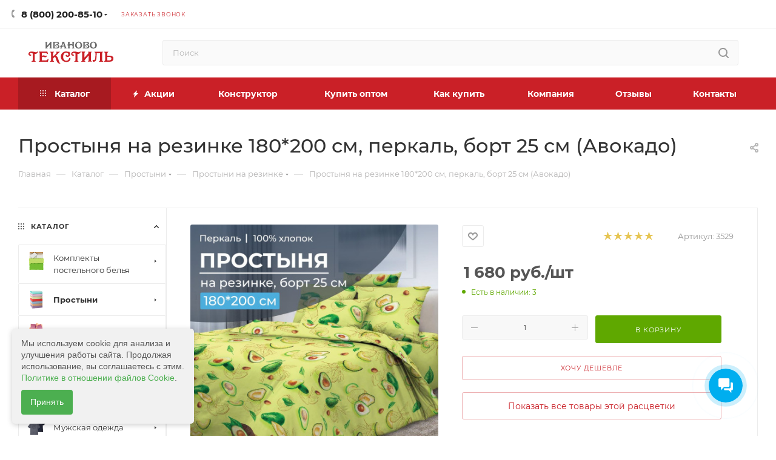

--- FILE ---
content_type: text/html; charset=UTF-8
request_url: https://ivanovotextil.ru/catalog/prostyni_1/prostyni_na_rezinke/51908/
body_size: 101779
content:
<!DOCTYPE html>
<html xmlns="http://www.w3.org/1999/xhtml" xml:lang="ru" lang="ru"  >
<head><link rel="canonical" href="https://ivanovotextil.ru/catalog/prostyni_1/prostyni_na_rezinke/51908/" />
	<title>Купить простыня на резинке 180*200 см, перкаль, борт 25 см (авокадо)  всего за 1&nbsp;680 руб.</title>
	<meta name="viewport" content="initial-scale=1.0, width=device-width, maximum-scale=1" />
	<meta name="HandheldFriendly" content="true" />
	<meta name="yes" content="yes" />
	<meta name="apple-mobile-web-app-status-bar-style" content="black" />
	<meta name="SKYPE_TOOLBAR" content="SKYPE_TOOLBAR_PARSER_COMPATIBLE" />
	<meta http-equiv="Content-Type" content="text/html; charset=UTF-8" />
<meta name="keywords" content="Купить простыня на резинке 180*200 см, перкаль, борт 25 см (авокадо) , Купить простыня на резинке 180*200 см, перкаль, борт 25 см (авокадо)  недорого " />
<meta name="description" content="Интернет-магазин" />
<script data-skip-moving="true">(function(w, d) {var v = w.frameCacheVars = {"CACHE_MODE":"HTMLCACHE","storageBlocks":[],"dynamicBlocks":{"basketitems-component-block":"d41d8cd98f00","header-buffered-logo1":"5e3d296666f6","header-auth-block1":"d41d8cd98f00","mobile-basket-with-compare-block1":"d41d8cd98f00","header-auth-block2":"d41d8cd98f00","header-basket-with-compare-block1":"d41d8cd98f00","header-buffered-fixed-logo1":"5e3d296666f6","header-auth-block3":"d41d8cd98f00","header-basket-with-compare-block2":"d41d8cd98f00","header-buffered-logo2":"5e3d296666f6","header-basket-with-compare-block3":"d41d8cd98f00","header-auth-block4":"d41d8cd98f00","mobile-auth-block1":"d41d8cd98f00","mobile-basket-with-compare-block2":"d41d8cd98f00","dv_51908":"c9baed8c3bdc","qepX1R":"1abd5535e234","OhECjo":"d41d8cd98f00","6zLbbW":"741120b16980","KSBlai":"d41d8cd98f00","area":"d41d8cd98f00","des":"d41d8cd98f00","viewed-block":"d41d8cd98f00","basketitems-block":"d41d8cd98f00"},"AUTO_UPDATE":true,"AUTO_UPDATE_TTL":250,"version":2};var inv = false;if (v.AUTO_UPDATE === false){if (v.AUTO_UPDATE_TTL && v.AUTO_UPDATE_TTL > 0){var lm = Date.parse(d.lastModified);if (!isNaN(lm)){var td = new Date().getTime();if ((lm + v.AUTO_UPDATE_TTL * 1000) >= td){w.frameRequestStart = false;w.preventAutoUpdate = true;return;}inv = true;}}else{w.frameRequestStart = false;w.preventAutoUpdate = true;return;}}var r = w.XMLHttpRequest ? new XMLHttpRequest() : (w.ActiveXObject ? new w.ActiveXObject("Microsoft.XMLHTTP") : null);if (!r) { return; }w.frameRequestStart = true;var m = v.CACHE_MODE; var l = w.location; var x = new Date().getTime();var q = "?bxrand=" + x + (l.search.length > 0 ? "&" + l.search.substring(1) : "");var u = l.protocol + "//" + l.host + l.pathname + q;r.open("GET", u, true);r.setRequestHeader("BX-ACTION-TYPE", "get_dynamic");r.setRequestHeader("X-Bitrix-Composite", "get_dynamic");r.setRequestHeader("BX-CACHE-MODE", m);r.setRequestHeader("BX-CACHE-BLOCKS", v.dynamicBlocks ? JSON.stringify(v.dynamicBlocks) : "");if (inv){r.setRequestHeader("BX-INVALIDATE-CACHE", "Y");}try { r.setRequestHeader("BX-REF", d.referrer || "");} catch(e) {}if (m === "APPCACHE"){r.setRequestHeader("BX-APPCACHE-PARAMS", JSON.stringify(v.PARAMS));r.setRequestHeader("BX-APPCACHE-URL", v.PAGE_URL ? v.PAGE_URL : "");}r.onreadystatechange = function() {if (r.readyState != 4) { return; }var a = r.getResponseHeader("BX-RAND");var b = w.BX && w.BX.frameCache ? w.BX.frameCache : false;if (a != x || !((r.status >= 200 && r.status < 300) || r.status === 304 || r.status === 1223 || r.status === 0)){var f = {error:true, reason:a!=x?"bad_rand":"bad_status", url:u, xhr:r, status:r.status};if (w.BX && w.BX.ready && b){BX.ready(function() {setTimeout(function(){BX.onCustomEvent("onFrameDataRequestFail", [f]);}, 0);});}w.frameRequestFail = f;return;}if (b){b.onFrameDataReceived(r.responseText);if (!w.frameUpdateInvoked){b.update(false);}w.frameUpdateInvoked = true;}else{w.frameDataString = r.responseText;}};r.send();var p = w.performance;if (p && p.addEventListener && p.getEntries && p.setResourceTimingBufferSize){var e = 'resourcetimingbufferfull';var h = function() {if (w.BX && w.BX.frameCache && w.BX.frameCache.frameDataInserted){p.removeEventListener(e, h);}else {p.setResourceTimingBufferSize(p.getEntries().length + 50);}};p.addEventListener(e, h);}})(window, document);</script>

<link href="/bitrix/css/aspro.max/notice.css?17275992963623"  rel="stylesheet" />
<link href="/bitrix/js/ui/design-tokens/dist/ui.design-tokens.css?174539658126358"  rel="stylesheet" />
<link href="/bitrix/js/ui/fonts/opensans/ui.font.opensans.css?17275993022555"  rel="stylesheet" />
<link href="/bitrix/js/main/popup/dist/main.popup.bundle.css?176179750531694"  rel="stylesheet" />
<link href="/bitrix/cache/css/s1/aspro_max/page_a39cf034a6d41da7707ba6f06fae3499/page_a39cf034a6d41da7707ba6f06fae3499_v1.css?1769004882153923"  rel="stylesheet" />
<link href="/bitrix/cache/css/s1/aspro_max/default_12beb2c86d13812d7d306c157ca60b13/default_12beb2c86d13812d7d306c157ca60b13_v1.css?176900488266371"  rel="stylesheet" />
<link href="/bitrix/panel/main/popup.css?172759933622696"  rel="stylesheet" />
<link href="/bitrix/cache/css/s1/aspro_max/template_e5a66a08b2b72480ac2f6e7f815a31e0/template_e5a66a08b2b72480ac2f6e7f815a31e0_v1.css?17690048811394403"  data-template-style="true" rel="stylesheet" />
<script>if(!window.BX)window.BX={};if(!window.BX.message)window.BX.message=function(mess){if(typeof mess==='object'){for(let i in mess) {BX.message[i]=mess[i];} return true;}};</script>
<script>(window.BX||top.BX).message({"JS_CORE_LOADING":"Загрузка...","JS_CORE_NO_DATA":"- Нет данных -","JS_CORE_WINDOW_CLOSE":"Закрыть","JS_CORE_WINDOW_EXPAND":"Развернуть","JS_CORE_WINDOW_NARROW":"Свернуть в окно","JS_CORE_WINDOW_SAVE":"Сохранить","JS_CORE_WINDOW_CANCEL":"Отменить","JS_CORE_WINDOW_CONTINUE":"Продолжить","JS_CORE_H":"ч","JS_CORE_M":"м","JS_CORE_S":"с","JSADM_AI_HIDE_EXTRA":"Скрыть лишние","JSADM_AI_ALL_NOTIF":"Показать все","JSADM_AUTH_REQ":"Требуется авторизация!","JS_CORE_WINDOW_AUTH":"Войти","JS_CORE_IMAGE_FULL":"Полный размер"});</script>
<script src="/bitrix/js/main/core/core.js?1761797640511455"></script>
<script>BX.Runtime.registerExtension({"name":"main.core","namespace":"BX","loaded":true});</script>
<script>BX.setJSList(["\/bitrix\/js\/main\/core\/core_ajax.js","\/bitrix\/js\/main\/core\/core_promise.js","\/bitrix\/js\/main\/polyfill\/promise\/js\/promise.js","\/bitrix\/js\/main\/loadext\/loadext.js","\/bitrix\/js\/main\/loadext\/extension.js","\/bitrix\/js\/main\/polyfill\/promise\/js\/promise.js","\/bitrix\/js\/main\/polyfill\/find\/js\/find.js","\/bitrix\/js\/main\/polyfill\/includes\/js\/includes.js","\/bitrix\/js\/main\/polyfill\/matches\/js\/matches.js","\/bitrix\/js\/ui\/polyfill\/closest\/js\/closest.js","\/bitrix\/js\/main\/polyfill\/fill\/main.polyfill.fill.js","\/bitrix\/js\/main\/polyfill\/find\/js\/find.js","\/bitrix\/js\/main\/polyfill\/matches\/js\/matches.js","\/bitrix\/js\/main\/polyfill\/core\/dist\/polyfill.bundle.js","\/bitrix\/js\/main\/core\/core.js","\/bitrix\/js\/main\/polyfill\/intersectionobserver\/js\/intersectionobserver.js","\/bitrix\/js\/main\/lazyload\/dist\/lazyload.bundle.js","\/bitrix\/js\/main\/polyfill\/core\/dist\/polyfill.bundle.js","\/bitrix\/js\/main\/parambag\/dist\/parambag.bundle.js"]);
</script>
<script>BX.Runtime.registerExtension({"name":"ui.dexie","namespace":"BX.DexieExport","loaded":true});</script>
<script>BX.Runtime.registerExtension({"name":"ls","namespace":"window","loaded":true});</script>
<script>BX.Runtime.registerExtension({"name":"fx","namespace":"window","loaded":true});</script>
<script>BX.Runtime.registerExtension({"name":"fc","namespace":"window","loaded":true});</script>
<script>BX.Runtime.registerExtension({"name":"aspro_bootstrap","namespace":"window","loaded":true});</script>
<script>BX.Runtime.registerExtension({"name":"aspro_logo","namespace":"window","loaded":true});</script>
<script>(window.BX||top.BX).message({"NOTICE_ADDED2CART":"В корзине","NOTICE_CLOSE":"Закрыть","NOTICE_MORE":"и ещё #COUNT# #PRODUCTS#","NOTICE_PRODUCT0":"товаров","NOTICE_PRODUCT1":"товар","NOTICE_PRODUCT2":"товара","NOTICE_ADDED2DELAY":"В отложенных","NOTICE_ADDED2COMPARE":"В сравнении","NOTICE_ERROR":"Ошибка","NOTICE_REQUEST_ERROR":"Ошибка запроса","NOTICE_AUTHORIZED":"Вы успешно авторизовались","NOTICE_ADDED2FAVORITE":"В избранном","NOTICE_ADDED2SUBSCRIBE":"Вы подписались","NOTICE_REMOVED_FROM_COMPARE":"Удалено из сравнения","NOTICE_REMOVED_FROM_FAVORITE":"Удалено из избранного","NOTICE_REMOVED_FROM_SUBSCRIBE":"Удалено из подписки"});</script>
<script>BX.Runtime.registerExtension({"name":"aspro_notice","namespace":"window","loaded":true});</script>
<script>(window.BX||top.BX).message({"CT_BST_SEARCH_BUTTON2":"Найти","SEARCH_IN_SITE_FULL":"По всему сайту","SEARCH_IN_SITE":"Везде","SEARCH_IN_CATALOG_FULL":"По каталогу","SEARCH_IN_CATALOG":"Каталог"});</script>
<script>BX.Runtime.registerExtension({"name":"aspro_searchtitle","namespace":"window","loaded":true});</script>
<script>BX.Runtime.registerExtension({"name":"aspro_line_block","namespace":"window","loaded":true});</script>
<script>BX.Runtime.registerExtension({"name":"aspro_swiper_init","namespace":"window","loaded":true});</script>
<script>BX.Runtime.registerExtension({"name":"aspro_swiper","namespace":"window","loaded":true});</script>
<script>BX.Runtime.registerExtension({"name":"aspro_mega_menu","namespace":"window","loaded":true});</script>
<script>BX.Runtime.registerExtension({"name":"ui.design-tokens","namespace":"window","loaded":true});</script>
<script>BX.Runtime.registerExtension({"name":"ui.fonts.opensans","namespace":"window","loaded":true});</script>
<script>BX.Runtime.registerExtension({"name":"main.popup","namespace":"BX.Main","loaded":true});</script>
<script>BX.Runtime.registerExtension({"name":"popup","namespace":"window","loaded":true});</script>
<script>BX.Runtime.registerExtension({"name":"main.pageobject","namespace":"BX","loaded":true});</script>
<script>(window.BX||top.BX).message({"JS_CORE_LOADING":"Загрузка...","JS_CORE_NO_DATA":"- Нет данных -","JS_CORE_WINDOW_CLOSE":"Закрыть","JS_CORE_WINDOW_EXPAND":"Развернуть","JS_CORE_WINDOW_NARROW":"Свернуть в окно","JS_CORE_WINDOW_SAVE":"Сохранить","JS_CORE_WINDOW_CANCEL":"Отменить","JS_CORE_WINDOW_CONTINUE":"Продолжить","JS_CORE_H":"ч","JS_CORE_M":"м","JS_CORE_S":"с","JSADM_AI_HIDE_EXTRA":"Скрыть лишние","JSADM_AI_ALL_NOTIF":"Показать все","JSADM_AUTH_REQ":"Требуется авторизация!","JS_CORE_WINDOW_AUTH":"Войти","JS_CORE_IMAGE_FULL":"Полный размер"});</script>
<script>BX.Runtime.registerExtension({"name":"window","namespace":"window","loaded":true});</script>
<script>BX.Runtime.registerExtension({"name":"aspro_jquery.validate","namespace":"window","loaded":true});</script>
<script>BX.Runtime.registerExtension({"name":"aspro_validate","namespace":"window","loaded":true});</script>
<script>BX.Runtime.registerExtension({"name":"aspro_jquery.uniform","namespace":"window","loaded":true});</script>
<script>(window.BX||top.BX).message({"DROP_FILE":"\u003Cspan\u003EНажмите для загрузки\u003C\/span\u003E или перетащите фото (до #COUNT_FILES# файлов, 10 мб на файл)"});</script>
<script>BX.Runtime.registerExtension({"name":"aspro_drop","namespace":"window","loaded":true});</script>
<script type="extension/settings" data-extension="currency.currency-core">{"region":"ru"}</script>
<script>BX.Runtime.registerExtension({"name":"currency.currency-core","namespace":"BX.Currency","loaded":true});</script>
<script>BX.Runtime.registerExtension({"name":"currency","namespace":"window","loaded":true});</script>
<script>BX.Runtime.registerExtension({"name":"aspro_swiper_main_styles","namespace":"window","loaded":true});</script>
<script>BX.Runtime.registerExtension({"name":"aspro_swiper_events","namespace":"window","loaded":true});</script>
<script>BX.Runtime.registerExtension({"name":"aspro_hash_location","namespace":"window","loaded":true});</script>
<script>BX.Runtime.registerExtension({"name":"aspro_tabs_history","namespace":"window","loaded":true});</script>
<script>BX.Runtime.registerExtension({"name":"aspro_countdown","namespace":"window","loaded":true});</script>
<script>BX.Runtime.registerExtension({"name":"aspro_grid-list","namespace":"window","loaded":true});</script>
<script>BX.Runtime.registerExtension({"name":"aspro_video_inline_appear","namespace":"window","loaded":true});</script>
<script>BX.Runtime.registerExtension({"name":"aspro_skeleton","namespace":"window","loaded":true});</script>
<script>BX.Runtime.registerExtension({"name":"aspro_ui-card","namespace":"window","loaded":true});</script>
<script>BX.Runtime.registerExtension({"name":"aspro_video_block","namespace":"window","loaded":true});</script>
<script>BX.Runtime.registerExtension({"name":"aspro_hint","namespace":"window","loaded":true});</script>
<script>BX.Runtime.registerExtension({"name":"aspro_smart_position_dropdown","namespace":"window","loaded":true});</script>
<script>BX.Runtime.registerExtension({"name":"aspro_left_menu_aim","namespace":"window","loaded":true});</script>
<script>BX.Runtime.registerExtension({"name":"aspro_owl_carousel","namespace":"window","loaded":true});</script>
<script>BX.Runtime.registerExtension({"name":"aspro_catalog_element","namespace":"window","loaded":true});</script>
<script>BX.Runtime.registerExtension({"name":"aspro_detail_gallery","namespace":"window","loaded":true});</script>
<script>BX.Runtime.registerExtension({"name":"aspro_bonus_system","namespace":"window","loaded":true});</script>
<script>BX.Runtime.registerExtension({"name":"aspro_fancybox","namespace":"window","loaded":true});</script>
<script>BX.Runtime.registerExtension({"name":"aspro_animation_ext","namespace":"window","loaded":true});</script>
<script>(window.BX||top.BX).message({"LANGUAGE_ID":"ru","FORMAT_DATE":"DD.MM.YYYY","FORMAT_DATETIME":"DD.MM.YYYY HH:MI:SS","COOKIE_PREFIX":"BITRIX_SM","SERVER_TZ_OFFSET":"10800","UTF_MODE":"Y","SITE_ID":"s1","SITE_DIR":"\/"});</script>

<script  src="/bitrix/cache/js/s1/aspro_max/kernel_main/kernel_main_v1.js?1769009970303935"></script>
<script src="/bitrix/js/ui/dexie/dist/dexie.bundle.js?1761797573218847"></script>
<script src="/bitrix/js/main/core/core_ls.js?17453966674201"></script>
<script src="/bitrix/js/main/core/core_frame_cache.js?176179759016945"></script>
<script src="/bitrix/js/main/ajax.js?172759930235509"></script>
<script src="/bitrix/js/aspro.max/notice.js?174360989528165"></script>
<script src="/bitrix/js/main/popup/dist/main.popup.bundle.js?1761797689119952"></script>
<script src="/bitrix/js/main/rating.js?172759930216557"></script>
<script src="/bitrix/js/currency/currency-core/dist/currency-core.bundle.js?17453963118800"></script>
<script src="/bitrix/js/currency/core_currency.js?17453963111181"></script>
<script>BX.setJSList(["\/bitrix\/js\/main\/core\/core_fx.js","\/bitrix\/js\/main\/pageobject\/dist\/pageobject.bundle.js","\/bitrix\/js\/main\/core\/core_window.js","\/bitrix\/js\/main\/session.js","\/bitrix\/js\/main\/date\/main.date.js","\/bitrix\/js\/main\/core\/core_date.js","\/bitrix\/js\/main\/utils.js","\/bitrix\/js\/main\/dd.js","\/bitrix\/js\/main\/core\/core_uf.js","\/bitrix\/js\/main\/core\/core_dd.js","\/bitrix\/js\/main\/core\/core_tooltip.js","\/bitrix\/templates\/aspro_max\/components\/bitrix\/catalog\/main\/script.js","\/bitrix\/templates\/aspro_max\/components\/bitrix\/catalog.element\/main4\/script.js","\/bitrix\/templates\/aspro_max\/components\/bitrix\/sale.prediction.product.detail\/main\/script.js","\/bitrix\/templates\/aspro_max\/components\/bitrix\/sale.gift.product\/main\/script.js","\/bitrix\/templates\/aspro_max\/components\/bitrix\/sale.gift.main.products\/main\/script.js","\/bitrix\/templates\/aspro_max\/js\/rating_likes.js","\/bitrix\/templates\/aspro_max\/js\/slider.swiper.galleryEvents.min.js","\/bitrix\/templates\/aspro_max\/js\/hash_location.js","\/bitrix\/templates\/aspro_max\/js\/tabs_history.js","\/bitrix\/templates\/aspro_max\/js\/countdown.js","\/bitrix\/templates\/aspro_max\/js\/video_inline_appear.min.js","\/bitrix\/templates\/aspro_max\/js\/hint.js","\/bitrix\/templates\/aspro_max\/js\/jquery.history.js","\/bitrix\/templates\/aspro_max\/components\/bitrix\/menu\/left_front_catalog\/script.js","\/bitrix\/templates\/aspro_max\/js\/smartPositionDropdown.js","\/bitrix\/templates\/aspro_max\/js\/leftMenuAim.js","\/bitrix\/templates\/aspro_max\/vendor\/js\/carousel\/owl\/owl.carousel.min.js","\/bitrix\/templates\/aspro_max\/js\/catalog_element.min.js","\/bitrix\/templates\/aspro_max\/js\/jquery.fancybox.min.js","\/bitrix\/templates\/aspro_max\/vendor\/js\/bootstrap.js","\/bitrix\/templates\/aspro_max\/js\/jquery.actual.min.js","\/bitrix\/templates\/aspro_max\/vendor\/js\/ripple.js","\/bitrix\/templates\/aspro_max\/js\/browser.js","\/bitrix\/templates\/aspro_max\/vendor\/js\/sticky-sidebar.js","\/bitrix\/templates\/aspro_max\/js\/jquery.alphanumeric.js","\/bitrix\/templates\/aspro_max\/js\/jquery.cookie.js","\/bitrix\/templates\/aspro_max\/js\/mobile.js","\/bitrix\/templates\/aspro_max\/js\/main.js","\/bitrix\/templates\/aspro_max\/js\/blocks\/blocks.js","\/bitrix\/templates\/aspro_max\/js\/logo.min.js","\/bitrix\/templates\/aspro_max\/js\/autoload\/dropdown-product.js","\/bitrix\/templates\/aspro_max\/js\/autoload\/item-action.js","\/bitrix\/templates\/aspro_max\/js\/autoload\/select_offer_load.js","\/bitrix\/templates\/aspro_max\/js\/jquery.validate.js","\/bitrix\/templates\/aspro_max\/js\/conditional\/validation.js","\/bitrix\/templates\/aspro_max\/js\/jquery.uniform.min.js","\/bitrix\/components\/bitrix\/search.title\/script.js","\/bitrix\/templates\/aspro_max\/components\/bitrix\/search.title\/mega_menu\/script.js","\/bitrix\/templates\/aspro_max\/js\/searchtitle.js","\/bitrix\/templates\/aspro_max\/components\/bitrix\/news.list\/banners\/script.js","\/bitrix\/templates\/aspro_max\/components\/bitrix\/search.title\/corp\/script.js","\/bitrix\/templates\/aspro_max\/components\/bitrix\/menu\/top\/script.js","\/bitrix\/templates\/aspro_max\/js\/slider.swiper.min.js","\/bitrix\/templates\/aspro_max\/vendor\/js\/carousel\/swiper\/swiper-bundle.min.js","\/bitrix\/templates\/aspro_max\/js\/mega_menu.js","\/bitrix\/templates\/aspro_max\/components\/bitrix\/search.title\/fixed\/script.js","\/bitrix\/templates\/aspro_max\/js\/custom.js","\/bitrix\/templates\/aspro_max\/components\/bitrix\/catalog.comments\/catalog\/script.js","\/bitrix\/templates\/aspro_max\/js\/drop.js"]);</script>
<script>BX.setCSSList(["\/bitrix\/templates\/aspro_max\/components\/bitrix\/catalog\/main\/style.css","\/bitrix\/components\/aspro\/props.group.max\/templates\/.default\/style.css","\/bitrix\/templates\/aspro_max\/components\/bitrix\/sale.gift.main.products\/main\/style.css","\/bitrix\/templates\/aspro_max\/components\/bitrix\/news.list\/front_tizers\/style.css","\/bitrix\/templates\/aspro_max\/css\/main_slider.min.css","\/bitrix\/templates\/aspro_max\/css\/blocks\/grid-list.min.css","\/bitrix\/templates\/aspro_max\/css\/skeleton.css","\/bitrix\/templates\/aspro_max\/css\/conditional\/ui-card.min.css","\/bitrix\/templates\/aspro_max\/css\/video_block.min.css","\/bitrix\/templates\/aspro_max\/css\/left_block_main_page.css","\/bitrix\/templates\/aspro_max\/components\/bitrix\/menu\/left_front_catalog\/style.css","\/bitrix\/templates\/aspro_max\/vendor\/css\/carousel\/owl\/owl.carousel.min.css","\/bitrix\/templates\/aspro_max\/vendor\/css\/carousel\/owl\/owl.theme.default.min.css","\/bitrix\/templates\/aspro_max\/css\/detail-gallery.css","\/bitrix\/templates\/aspro_max\/css\/bonus-system.min.css","\/bitrix\/templates\/aspro_max\/css\/jquery.fancybox.min.css","\/bitrix\/templates\/aspro_max\/css\/animation\/animation_ext.css","\/bitrix\/templates\/aspro_max\/css\/fonts\/montserrat\/css\/montserrat.min.css","\/bitrix\/templates\/aspro_max\/css\/blocks\/dark-light-theme.css","\/bitrix\/templates\/aspro_max\/css\/colored.css","\/bitrix\/templates\/aspro_max\/vendor\/css\/bootstrap.css","\/bitrix\/templates\/aspro_max\/css\/styles.css","\/bitrix\/templates\/aspro_max\/css\/blocks\/blocks.css","\/bitrix\/templates\/aspro_max\/css\/blocks\/common.blocks\/counter-state\/counter-state.css","\/bitrix\/templates\/aspro_max\/css\/menu.css","\/bitrix\/templates\/aspro_max\/css\/catalog.css","\/bitrix\/templates\/aspro_max\/vendor\/css\/ripple.css","\/bitrix\/templates\/aspro_max\/css\/stores.css","\/bitrix\/templates\/aspro_max\/css\/yandex_map.css","\/bitrix\/templates\/aspro_max\/css\/header_fixed.css","\/bitrix\/templates\/aspro_max\/ajax\/ajax.css","\/bitrix\/templates\/aspro_max\/css\/searchtitle.css","\/bitrix\/templates\/aspro_max\/css\/blocks\/line-block.min.css","\/bitrix\/templates\/aspro_max\/components\/bitrix\/menu\/top\/style.css","\/bitrix\/templates\/aspro_max\/vendor\/css\/carousel\/swiper\/swiper-bundle.min.css","\/bitrix\/templates\/aspro_max\/css\/slider.swiper.min.css","\/bitrix\/templates\/aspro_max\/css\/mega_menu.css","\/bitrix\/templates\/aspro_max\/components\/bitrix\/breadcrumb\/main\/style.css","\/bitrix\/templates\/aspro_max\/css\/footer.css","\/bitrix\/templates\/aspro_max\/styles.css","\/bitrix\/templates\/aspro_max\/template_styles.css","\/bitrix\/templates\/aspro_max\/css\/header.css","\/bitrix\/templates\/aspro_max\/css\/media.css","\/bitrix\/templates\/aspro_max\/css\/h1-medium.css","\/bitrix\/templates\/aspro_max\/themes\/custom_s1\/theme.css","\/bitrix\/templates\/aspro_max\/css\/widths\/width-2.css","\/bitrix\/templates\/aspro_max\/css\/fonts\/font-10.css","\/bitrix\/templates\/aspro_max\/css\/custom.css","\/bitrix\/templates\/aspro_max\/components\/bitrix\/catalog.comments\/catalog\/style.css","\/bitrix\/templates\/aspro_max\/css\/drop.css","\/bitrix\/components\/bitrix\/blog\/templates\/.default\/style.css","\/bitrix\/components\/bitrix\/blog\/templates\/.default\/themes\/green\/style.css","\/bitrix\/components\/bitrix\/rating.vote\/templates\/standart_text\/style.css"]);</script>
<script>BX.message({'PHONE':'Телефон','FAST_VIEW':'Быстрый просмотр','TABLES_SIZE_TITLE':'Подбор размера','SOCIAL':'Социальные сети','DESCRIPTION':'Описание магазина','ITEMS':'Товары','LOGO':'Логотип','REGISTER_INCLUDE_AREA':'Текст о регистрации','AUTH_INCLUDE_AREA':'Текст об авторизации','FRONT_IMG':'Изображение компании','EMPTY_CART':'пуста','CATALOG_VIEW_MORE':'... Показать все','CATALOG_VIEW_LESS':'... Свернуть','JS_REQUIRED':'Заполните это поле','JS_FORMAT':'Неверный формат','JS_FILE_EXT':'Недопустимое расширение файла','JS_PASSWORD_COPY':'Пароли не совпадают','JS_PASSWORD_LENGTH':'Минимум 6 символов','JS_ERROR':'Неверно заполнено поле','JS_FILE_SIZE':'Максимальный размер 5мб','JS_FILE_BUTTON_NAME':'Выберите файл','JS_FILE_DEFAULT':'Прикрепите файл','JS_DATE':'Некорректная дата','JS_DATETIME':'Некорректная дата/время','JS_REQUIRED_LICENSES':'Согласитесь с условиями','JS_REQUIRED_OFFER':'Согласитесь с условиями','LICENSE_PROP':'Согласие на обработку персональных данных','LOGIN_LEN':'Введите минимум {0} символа','FANCY_CLOSE':'Закрыть','FANCY_NEXT':'Следующий','FANCY_PREV':'Предыдущий','TOP_AUTH_REGISTER':'Регистрация','CALLBACK':'Заказать звонок','ASK':'Задать вопрос','REVIEW':'Оставить отзыв','S_CALLBACK':'Заказать звонок','UNTIL_AKC':'До конца акции','TITLE_QUANTITY_BLOCK':'Остаток','TITLE_QUANTITY':'шт','TOTAL_SUMM_ITEM':'Общая стоимость ','SUBSCRIBE_SUCCESS':'Вы успешно подписались','RECAPTCHA_TEXT':'Подтвердите, что вы не робот','JS_RECAPTCHA_ERROR':'Пройдите проверку','COUNTDOWN_SEC':'сек','COUNTDOWN_MIN':'мин','COUNTDOWN_HOUR':'час','COUNTDOWN_DAY0':'дн','COUNTDOWN_DAY1':'дн','COUNTDOWN_DAY2':'дн','COUNTDOWN_WEAK0':'Недель','COUNTDOWN_WEAK1':'Неделя','COUNTDOWN_WEAK2':'Недели','COUNTDOWN_MONTH0':'Месяцев','COUNTDOWN_MONTH1':'Месяц','COUNTDOWN_MONTH2':'Месяца','COUNTDOWN_YEAR0':'Лет','COUNTDOWN_YEAR1':'Год','COUNTDOWN_YEAR2':'Года','COUNTDOWN_COMPACT_SEC':'с','COUNTDOWN_COMPACT_MIN':'м','COUNTDOWN_COMPACT_HOUR':'ч','COUNTDOWN_COMPACT_DAY':'д','COUNTDOWN_COMPACT_WEAK':'н','COUNTDOWN_COMPACT_MONTH':'м','COUNTDOWN_COMPACT_YEAR0':'л','COUNTDOWN_COMPACT_YEAR1':'г','CATALOG_PARTIAL_BASKET_PROPERTIES_ERROR':'Заполнены не все свойства у добавляемого товара','CATALOG_EMPTY_BASKET_PROPERTIES_ERROR':'Выберите свойства товара, добавляемые в корзину в параметрах компонента','CATALOG_ELEMENT_NOT_FOUND':'Элемент не найден','ERROR_ADD2BASKET':'Ошибка добавления товара в корзину','CATALOG_SUCCESSFUL_ADD_TO_BASKET':'Успешное добавление товара в корзину','ERROR_BASKET_TITLE':'Ошибка корзины','ERROR_BASKET_PROP_TITLE':'Выберите свойства, добавляемые в корзину','ERROR_BASKET_BUTTON':'Выбрать','BASKET_TOP':'Корзина в шапке','ERROR_ADD_DELAY_ITEM':'Ошибка отложенной корзины','VIEWED_TITLE':'Ранее вы смотрели','VIEWED_BEFORE':'Ранее вы смотрели','BEST_TITLE':'Лучшие предложения','CT_BST_SEARCH_BUTTON':'Поиск','CT_BST_SEARCH2_BUTTON':'Найти','BASKET_PRINT_BUTTON':'Распечатать','BASKET_CLEAR_ALL_BUTTON':'Очистить','BASKET_QUICK_ORDER_BUTTON':'Заказ с менеджером','BASKET_CONTINUE_BUTTON':'Продолжить покупки','BASKET_ORDER_BUTTON':'Оформить заказ','SHARE_BUTTON':'Поделиться','BASKET_CHANGE_TITLE':'Ваш заказ','BASKET_CHANGE_LINK':'Изменить','MORE_INFO_SKU':'Купить','FROM':'от','BEFORE':'до','TITLE_BLOCK_VIEWED_NAME':'Ранее вы смотрели','T_BASKET':'Корзина','FILTER_EXPAND_VALUES':'Показать все','FILTER_HIDE_VALUES':'Свернуть','FULL_ORDER':'Полный заказ','CUSTOM_COLOR_CHOOSE':'Выбрать','CUSTOM_COLOR_CANCEL':'Отмена','S_MOBILE_MENU':'Меню','MAX_T_MENU_BACK':'Назад','MAX_T_MENU_CALLBACK':'Обратная связь','MAX_T_MENU_CONTACTS_TITLE':'Будьте на связи','SEARCH_TITLE':'Поиск','SOCIAL_TITLE':'Оставайтесь на связи','HEADER_SCHEDULE':'Время работы','SEO_TEXT':'SEO описание','COMPANY_IMG':'Картинка компании','COMPANY_TEXT':'Описание компании','CONFIG_SAVE_SUCCESS':'Настройки сохранены','CONFIG_SAVE_FAIL':'Ошибка сохранения настроек','ITEM_ECONOMY':'Экономия','ITEM_ARTICLE':'Артикул: ','JS_FORMAT_ORDER':'имеет неверный формат','JS_BASKET_COUNT_TITLE':'В корзине товаров на SUMM','POPUP_VIDEO':'Видео','POPUP_GIFT_TEXT':'Нашли что-то особенное? Намекните другу о подарке!','ORDER_FIO_LABEL':'Ф.И.О.','ORDER_PHONE_LABEL':'Телефон','ORDER_REGISTER_BUTTON':'Регистрация','PRICES_TYPE':'Варианты цен','FILTER_HELPER_VALUES':' знач.','SHOW_MORE_SCU_MAIN':'Еще #COUNT#','SHOW_MORE_SCU_1':'предложение','SHOW_MORE_SCU_2':'предложения','SHOW_MORE_SCU_3':'предложений','PARENT_ITEM_NOT_FOUND':'Не найден основной товар для услуги в корзине. Обновите страницу и попробуйте снова.','INVALID_NUMBER':'Неверный номер','INVALID_COUNTRY_CODE':'Неверный код страны','TOO_SHORT':'Номер слишком короткий','TOO_LONG':'Номер слишком длинный','FORM_REQUIRED_FIELDS':'обязательные поля'})</script>
<link href="/bitrix/templates/aspro_max/css/critical.css?172759933833" data-skip-moving="true" rel="stylesheet">
<meta name="theme-color" content="#ca2027">
<style>:root{--theme-base-color: #ca2027;--theme-base-opacity-color: #ca20271a;--theme-base-color-hue:358;--theme-base-color-saturation:73%;--theme-base-color-lightness:46%;}</style>
<style>html {--theme-page-width: 1500px;--theme-page-width-padding: 30px}</style>
<script src="/bitrix/templates/aspro_max/js/observer.js" async defer></script>
<link rel="manifest" href="/manifest.json">
<link rel="apple-touch-icon" sizes="36x36" href="/upload/CMax/f62/s8s1wjyxtu0mt0mha62c4sd4dr7qucf9/i36x36.png">
<link rel="apple-touch-icon" sizes="48x48" href="/upload/CMax/5e1/rsygzcjj1zv56s3n94so8keoj290uq1s/i48x48.png">
<link rel="apple-touch-icon" sizes="72x72" href="/upload/CMax/e65/z2002adqt5rn4kx3yw0v5wz0i4ph5jyb/i72x72.png">
<link rel="apple-touch-icon" sizes="96x96" href="/upload/CMax/82b/cpakamliny0puc977ci1tdpm0jvuthyz/i96x96.png">
<link rel="apple-touch-icon" sizes="144x144" href="/upload/CMax/ce7/kx0d781j3picoe0g8g2zfgfffp9739e5/i144x144.png">
<link rel="apple-touch-icon" sizes="192x192" href="/upload/CMax/85f/3b6bulqf2nu37ltfrt45v0y1vikc107z/i192x192.png">
<link href="/bitrix/templates/aspro_max/css/print.css?172759933823591" data-template-style="true" rel="stylesheet" media="print">
                    <script src="/bitrix/templates/aspro_max/js/app.js?17436098955512"></script>
                    <script data-skip-moving="true" src="/bitrix/js/main/jquery/jquery-3.6.0.min.js"></script>
                    <script data-skip-moving="true" src="/bitrix/templates/aspro_max/js/speed.min.js?=1743609882"></script>
<link rel="shortcut icon" href="/favicon.ico" type="image/x-icon" />
<link rel="apple-touch-icon" sizes="180x180" href="/upload/CMax/fb4/fb44e6afcd8e0fb0ee9ea22e0a7375bd.png" />
<meta property="og:description" content="Простыня на резинке 180*200 см, перкаль, борт 25 см" />
<meta property="og:image" content="https://ivanovotextil.ru:443/upload/iblock/c00/3jsup5tsuqphnmlhp3km2m2w24ixflcb/0.jpg" />
<link rel="image_src" href="https://ivanovotextil.ru:443/upload/iblock/c00/3jsup5tsuqphnmlhp3km2m2w24ixflcb/0.jpg"  />
<meta property="og:title" content="Купить простыня на резинке 180*200 см, перкаль, борт 25 см (авокадо)  всего за 1&nbsp;680 руб." />
<meta property="og:type" content="website" />
<meta property="og:url" content="https://ivanovotextil.ru:443/catalog/prostyni_1/prostyni_na_rezinke/51908/" />
<script src="/bitrix/templates/aspro_max/js/fetch/bottom_panel.js?1743609882771" defer=""></script>

<script  src="/bitrix/cache/js/s1/aspro_max/template_cc136accf048c36d000c0de0b5861c44/template_cc136accf048c36d000c0de0b5861c44_v1.js?1769004881698849"></script>
<script  src="/bitrix/cache/js/s1/aspro_max/page_6ca4ca08313ec4f46cc797206006eaec/page_6ca4ca08313ec4f46cc797206006eaec_v1.js?1769004882244063"></script>
<script  src="/bitrix/cache/js/s1/aspro_max/default_c03c3925095fdb519f5243dc8ea27c46/default_c03c3925095fdb519f5243dc8ea27c46_v1.js?176900488215596"></script>
		<style>html {--theme-items-gap:32px;--fixed-header:105px;--fixed-tabs:49px;}</style>	<!--<script charset="UTF-8" src="//web.webpushs.com/js/push/4b33b8c83d470ea44daf1a41e1ba61d3_1.js" async></script>--></head>
<body class=" site_s1  fill_bg_n catalog-delayed-btn-Y theme-light" id="main" data-site="/">
		
	<div id="panel"></div>
	
				<div id="bxdynamic_basketitems-component-block_start" style="display:none"></div><div id="bxdynamic_basketitems-component-block_end" style="display:none"></div>								<div class="cd-modal-bg"></div>
		<script data-skip-moving="true">var solutionName = 'arMaxOptions';</script>
		<script src="/bitrix/templates/aspro_max/js/setTheme.php?site_id=s1&site_dir=/" data-skip-moving="true"></script>
		<script>window.onload=function(){window.basketJSParams = window.basketJSParams || [];}
		BX.message({'MIN_ORDER_PRICE_TEXT':'<b>Минимальная сумма заказа #PRICE#<\/b><br/>Пожалуйста, добавьте еще товаров в корзину','LICENSES_TEXT':'Я согласен на <a href=\"/include/licenses_detail.php\" target=\"_blank\">обработку персональных данных<\/a>'});
		arAsproOptions.PAGES.FRONT_PAGE = window[solutionName].PAGES.FRONT_PAGE = "";arAsproOptions.PAGES.BASKET_PAGE = window[solutionName].PAGES.BASKET_PAGE = "";arAsproOptions.PAGES.ORDER_PAGE = window[solutionName].PAGES.ORDER_PAGE = "";arAsproOptions.PAGES.PERSONAL_PAGE = window[solutionName].PAGES.PERSONAL_PAGE = "";arAsproOptions.PAGES.CATALOG_PAGE = window[solutionName].PAGES.CATALOG_PAGE = "1";</script>
		<div class="wrapper1  header_bgcolored long_header colored_header with_left_block  catalog_page basket_normal basket_fill_COLOR side_LEFT block_side_NORMAL catalog_icons_Y banner_auto with_fast_view mheader-v1 header-vcustom header-font-lower_Y regions_N title_position_LEFT footer-v5 front-vindex1 mfixed_Y mfixed_view_always title-v3 lazy_N with_phones dark-hover-overlay normal-catalog-img landing-slider big-banners-mobile-normal bottom-icons-panel-N compact-breadcrumbs-N catalog-delayed-btn-Y  ">

<div class="mega_fixed_menu scrollblock">
	<div class="maxwidth-theme">
		<svg class="svg svg-close" width="14" height="14" viewBox="0 0 14 14">
		  <path data-name="Rounded Rectangle 568 copy 16" d="M1009.4,953l5.32,5.315a0.987,0.987,0,0,1,0,1.4,1,1,0,0,1-1.41,0L1008,954.4l-5.32,5.315a0.991,0.991,0,0,1-1.4-1.4L1006.6,953l-5.32-5.315a0.991,0.991,0,0,1,1.4-1.4l5.32,5.315,5.31-5.315a1,1,0,0,1,1.41,0,0.987,0.987,0,0,1,0,1.4Z" transform="translate(-1001 -946)"></path>
		</svg>
		<i class="svg svg-close mask arrow"></i>
		<div class="row">
			<div class="col-md-9">
				<div class="left_menu_block">
					<div class="logo_block flexbox flexbox--row align-items-normal">
						<div class="logo colored">
							<div id="bxdynamic_header-buffered-logo1_start" style="display:none"></div><a href="/"><svg version="1.1" id="Слой_1" xmlns="http://www.w3.org/2000/svg" xmlns:xlink="http://www.w3.org/1999/xlink" x="0px" y="0px"
	 width="190px" height="40px" viewBox="0 0 190 40" enable-background="new 0 0 190 40" xml:space="preserve">
<g>
	<path fill-rule="evenodd" clip-rule="evenodd" fill="#CA2027" d="M113.371,36.283c0.734-0.831,1.302-1.477,1.912-2.173
		c0-4.514,0-9.059,0-13.589c-0.265-0.862-1.233-1.225-1.508-2.259c2.322-0.17,4.582-0.105,6.967-0.065
		c-0.194,0.981-1.092,1.281-1.513,2.081c0,2.712,0,5.54,0,8.793c2.749-3.03,5.237-5.773,7.694-8.479
		c-0.146-0.999-1.15-1.359-1.471-2.326c2.377,0,4.651,0,7.009,0c-0.136,0.901-1.123,1.213-1.545,2.106c0,4.464,0,9.074,0,13.953
		c0.557,0.464,1.265,1.056,2.296,1.916c-2.918,0-5.4,0-8.032,0c0.63-0.736,1.221-1.431,1.824-2.141c0-2.833,0-5.669,0-8.506
		c-0.101-0.063-0.201-0.127-0.301-0.19c-2.507,2.858-5.012,5.719-7.492,8.551c0.369,1.023,1.501,1.271,1.808,2.329
		C118.519,36.283,116.065,36.283,113.371,36.283z"/>
	<path fill-rule="evenodd" clip-rule="evenodd" fill="#CA2027" d="M76.039,39.073c-0.73,1.161-1.472,0.743-2.061,0.589
		c-1.92-0.503-3.222-1.805-4.157-3.508c-1.061-1.926-1.547-4.064-2.207-6.134c-0.285-0.896-0.566-1.769-1.301-2.603
		c-1.429,0.8-2.404,2.069-3.549,3.175c0,1.141,0,2.261,0,3.429c0.366,0.898,1.538,1.18,1.925,2.262c-2.476,0-4.878,0-7.393,0
		c0.289-0.995,1.382-1.331,1.885-2.273c0-4.381,0-8.87,0-13.464c-0.359-0.841-1.434-1.208-1.938-2.261c2.533,0,4.978,0,7.511,0
		c-0.345,1.024-1.446,1.342-1.947,2.272c0,1.941,0,3.972,0,6.412c2.397-2.249,4.545-4.267,6.685-6.275
		c-0.31-1.004-1.281-1.436-1.669-2.426c2.611,0,5.104,0,7.599,0c-2.853,2.186-5.151,4.843-7.707,7.482
		c2.324,0.686,3.27,2.425,3.979,4.325c0.499,1.339,0.87,2.728,1.314,4.087C73.622,36.034,73.908,38.094,76.039,39.073z"/>
	<path fill-rule="evenodd" clip-rule="evenodd" fill="#CA2027" d="M36.918,36.359c0,0-0.186,0.013-0.194-0.076
		c-0.007-0.072,1.415-1.119,1.95-1.538c0.033-0.024,0.052-0.147,0.052-0.147V20.461c0,0,0-0.173-0.068-0.267
		c-0.443-0.61-1.317-1.424-1.534-1.862c-0.088-0.178,0.233-0.177,0.233-0.177s9.829,0.181,15.019-0.274
		c0.537,1.422,0.981,2.939,1.38,4.712c-1.941-0.689-3.315-2.246-5.395-2.097c-1.909,0.135-3.837,0.029-5.865,0.029
		c0,1.987,0,3.767,0,5.787c2.463-2.73,5.017-0.712,7.463-0.516c0.882,0.07,1.242-0.664,1.776-1.046
		c0.11,2.588-1.694,4.095-3.999,3.438c-0.777-0.221-1.532-0.526-2.318-0.71c-1.583-0.373-2.672,0.405-2.908,2.042
		c-0.053,0.368-0.045,0.749-0.03,1.122c0.044,1.05-0.128,2.113,0.144,3.296c2.472,0,4.945,0.028,7.417-0.013
		c0.986-0.019,1.727-0.634,2.432-1.274c0.683-0.62,1.401-1.203,2.379-1.688c-0.44,1.883-0.882,3.764-1.317,5.623
		C47.915,36.175,36.918,36.359,36.918,36.359z"/>
	<path fill-rule="evenodd" clip-rule="evenodd" fill="#CA2027" d="M90.426,18.771c0.611,0.007,0.666-0.664,1.145-0.694
		c0.122,0.044,0.283,0.051,0.342,0.131c1.324,1.809,1.739,3.849,1.297,6.009c-0.386,1.881-1.652,3.164-3.515,3.434
		c-1.813,0.262-3.372-0.52-4.453-2.05c0.257-0.881,0.766-1.476,1.287-2.078c0.097,0.116,0.186,0.204,0.255,0.306
		c0.909,1.326,2.172,1.787,3.077,1.119c0.909-0.672,0.794-2.675-0.214-3.716c-1.613-1.666-4.836-1.56-6.595,0.218
		c-2.48,2.507-2.826,8.136-0.679,10.979c1.294,1.715,3.079,2.31,5.113,2.049c1.966-0.252,3.181-1.579,3.984-3.304
		c0.232-0.498,0.358-1.048,0.541-1.603c0.883-0.034,1.577,0.366,2.302,0.602c-0.408,4.248-2.899,6.54-7.083,6.636
		c-3.898,0.091-7.109-1.225-9.165-4.647c-1.959-3.262-1.552-8.093,0.759-10.903c2.55-3.101,6.692-4.208,10.66-2.843
		C89.834,18.534,90.177,18.676,90.426,18.771z"/>
	<path fill-rule="evenodd" clip-rule="evenodd" fill="#CA2027" d="M139.089,20.614c-0.45-0.966-1.529-1.313-2.027-2.365
		c5.294,0,10.476,0,15.745,0c-0.262,1.035-1.26,1.442-1.597,2.296c-0.002,4.486-0.002,8.972-0.002,13.432
		c0.689,0.75,1.349,1.462,2.164,2.347c-2.793,0-5.308,0-8.058,0c0.821-0.905,1.516-1.671,2.229-2.457c0-4.245,0-8.474,0-12.854
		c-2.014,0-3.979,0-6.026,0c-0.235,0.094-0.19,1.236-0.196,1.894c-0.031,2.992-0.07,5.983-0.648,8.932
		c-0.154,0.786-0.404,1.572-0.74,2.298c-1.22,2.637-6.373,3.144-5.87,0.155c0.328-1.951,2.395-0.747,3.219-0.999
		c1.162-0.577,1.249-1.96,1.437-3.216C139.189,26.921,139.137,23.738,139.089,20.614z"/>
	<path fill-rule="evenodd" clip-rule="evenodd" fill="#CA2027" d="M35.704,18.104c-0.641,2.992-2.274,4.124-5.994,4.185
		c0,3.913-0.015,11.765-0.015,11.765s-0.046,0.172,0.171,0.385c0.401,0.396,1.815,1.533,1.803,1.685
		c-0.009,0.117-0.167,0.121-0.167,0.121h-7.493c0,0-0.109-0.002-0.14-0.203c-0.021-0.146,1.503-1.169,2.125-1.596
		c0.289-0.198,0.258-0.563,0.258-0.563s0-8.108,0-12.327c-1.586-0.521-3.308-1.572-4.726-0.805c-1.135,0.612-0.97,1.962-0.281,2.508
		c0.743,0.588,2.227-0.173,2.243,1.045c0.018,1.284-1.099,1.315-1.465,1.287c-1.935-0.151-3.239-1.081-3.528-2.505
		c-0.341-1.674,0.581-3.472,2.231-4.331c1.995-1.038,4.093-0.919,6.203-0.509c1.405,0.272,2.793,0.628,4.194,0.92
		c1.08,0.226,2.135,0.242,2.9-0.743C34.523,17.778,35.099,18.05,35.704,18.104z"/>
	<path fill-rule="evenodd" clip-rule="evenodd" fill="#CA2027" d="M112.684,18.104c-0.641,2.992-2.275,4.124-5.994,4.185
		c0,3.913-0.016,11.765-0.016,11.765s-0.046,0.172,0.171,0.385c0.402,0.396,1.815,1.533,1.804,1.685
		c-0.01,0.117-0.168,0.121-0.168,0.121h-7.491c0,0-0.111-0.002-0.141-0.203c-0.021-0.146,1.503-1.169,2.124-1.596
		c0.289-0.198,0.258-0.563,0.258-0.563s0-8.108,0-12.327c-1.585-0.521-3.307-1.572-4.725-0.805
		c-1.135,0.612-0.971,1.962-0.281,2.508c0.743,0.588,2.227-0.173,2.243,1.045c0.016,1.284-1.1,1.315-1.468,1.287
		c-1.932-0.151-3.236-1.081-3.526-2.505c-0.341-1.674,0.581-3.472,2.231-4.331c1.995-1.038,4.094-0.919,6.204-0.509
		c1.404,0.272,2.792,0.628,4.195,0.92c1.077,0.226,2.133,0.242,2.897-0.743C111.502,17.778,112.079,18.05,112.684,18.104z"/>
	<path fill-rule="evenodd" clip-rule="evenodd" fill="#676767" d="M49.506,1.99c-0.299-0.444-0.605-0.898-0.998-1.481
		c1.548,0,2.93,0,4.325,0c0.026,0.734-0.697,0.937-0.881,1.735c0,1.488,0,3.227,0,5.23c2.063-1.666,3.434-3.731,5.067-5.329
		c0.088-0.75-0.655-0.929-0.567-1.603c1.372,0,2.761,0,4.16,0c0.023,0.636-0.74,0.801-0.88,1.511c0,2.785,0,5.716,0,8.583
		c0.197,0.701,0.916,0.911,1.216,1.64c-1.612,0-3.167,0-4.734,0c0.008-0.605,0.727-0.795,0.917-1.528c0-1.619,0-3.421,0-5.701
		c-1.831,2.072-3.406,3.856-4.894,5.541c-0.085,0.879,0.816,1.043,0.929,1.763c-1.561,0-3.037,0-4.566,0
		c-0.132-0.772,0.724-0.967,0.906-1.542C49.506,7.941,49.506,5.073,49.506,1.99z"/>
	<path fill-rule="evenodd" clip-rule="evenodd" fill="#676767" d="M97.076,6.788c-1.482-0.94-3.003-0.225-4.402,0.543
		c-0.258,1.089-0.071,2.208-0.114,3.144c0.129,0.832,0.803,1.117,1.149,1.82c-1.686,0-3.253,0-4.841,0
		c0.028-0.687,0.833-0.848,1.052-1.435c0.209-1.099,0.108-2.217,0.096-3.458c-0.813-0.478-1.932-0.846-1.725-2.208
		c0.595-0.061,0.956,0.699,1.646,0.284c0-1.106,0-2.276,0-3.873c-0.021-0.172-0.732-0.353-0.882-1.056c1.52,0,3.006,0,4.51,0
		c-0.06,0.646-0.775,0.82-0.966,1.556c-0.02,0.796-0.195,1.781,0.179,2.882c1.742-0.619,3.614-0.905,5.025,0.292
		c0-1.347,0-2.093,0-3.249c-0.374-0.432-0.771-0.893-1.302-1.509c1.667,0,3.125,0,4.646,0c0.099,0.734-0.745,0.925-0.933,1.918
		c0,2.448,0,5.315,0,8.283c0.371,0.457,0.789,0.972,1.321,1.626c-1.761,0-3.304,0-4.923,0c0.094-0.769,1.128-0.859,1.371-1.657
		C98.225,9.904,98.293,7.558,97.076,6.788z"/>
	<path fill-rule="evenodd" clip-rule="evenodd" fill="#D2362D" d="M118.813,20.671c0,2.513,0,5.027,0,7.54
		c-0.063,0.001-0.128,0.001-0.19,0.002c0-2.512,0-5.026,0-7.54C118.686,20.671,118.75,20.671,118.813,20.671z"/>
	<path fill-rule="evenodd" clip-rule="evenodd" fill="#CA2027" d="M160.464,25.522c1.498,0,2.854,0.002,4.211-0.001
		c0.936-0.001,1.862,0.046,2.779,0.273c2.898,0.716,4.193,2.257,4.117,4.927c-0.084,2.911-1.681,4.826-4.51,5.319
		c-4.118,0.716-8.259,0.188-12.752,0.376c0.917-1.008,1.573-1.729,2.289-2.516c0-4.296,0-8.649,0-13.506
		c-0.602-0.428-1.509-1.076-2.418-1.723c0.089-0.139,0.177-0.275,0.265-0.412c2.669,0,5.336,0,8.074,0
		c-0.383,1.02-1.464,1.444-2.056,2.393C160.464,22.124,160.464,23.677,160.464,25.522z M165.31,33.809
		c1.585-0.315,2.506-1.278,2.589-2.733c0.079-1.41-0.941-2.956-2.342-3.2c-1.697-0.299-3.422-0.129-5.104-0.112
		c0,2.187,0,4.109,0,6.214C162.226,34.031,163.771,34.115,165.31,33.809z"/>
	<path fill-rule="evenodd" clip-rule="evenodd" fill="#D2362D" d="M163.845,27.302c-1.018,0-2.038,0-3.057,0
		c0-0.063,0.001-0.124,0.003-0.188c1.023,0,2.047,0,3.071,0C163.856,27.178,163.852,27.239,163.845,27.302z"/>
	<path fill-rule="evenodd" clip-rule="evenodd" fill="#676767" d="M117.319,1.456c-0.227-0.178-0.653-0.513-1.263-0.988
		c2.976,0,5.746-0.026,8.517,0.023c0.534,0.009,1.1,0.242,1.588,0.493c0.882,0.453,1.375,1.154,1.411,2.229
		c0.047,1.376-0.892,1.888-1.862,2.314c0.066,0.428,0.341,0.458,0.545,0.581c1.509,0.909,2.163,2.038,1.918,3.29
		c-0.29,1.473-1.835,2.933-3.438,2.98c-2.84,0.083-5.682,0.024-8.813,0.024c0.588-0.672,0.984-1.125,1.396-1.598
		C117.319,7.878,117.319,4.956,117.319,1.456z M119.834,10.912c1.272,0,2.442,0.043,3.608-0.009
		c1.861-0.084,2.772-1.837,1.833-3.458c-0.436-0.748-1.087-1.172-1.947-1.303c-0.573,0.195-1.236,0.282-1.286,0.914
		c0.106,0.938,1.111,0.622,1.332,1.205c-0.203,0.548-0.529,0.785-1.033,0.638c-0.816-0.238-1.494-0.636-1.586-1.603
		c-0.096-1.01,0.377-1.642,1.292-2.019c1.075-0.442,2.344-0.473,3.146-1.465c0.168-0.513,0.17-0.991-0.263-1.606
		c-1.541-0.553-3.261-0.208-5.097-0.238C119.834,5.063,119.834,7.898,119.834,10.912z"/>
	<path fill-rule="evenodd" clip-rule="evenodd" fill="#676767" d="M63.361,1.846c-0.286-0.365-0.618-0.788-1.091-1.392
		c2.902,0,5.565-0.021,8.226,0.014c0.684,0.009,1.344,0.267,1.938,0.627c0.882,0.536,1.237,1.313,1.187,2.36
		c-0.06,1.233-0.879,1.691-1.841,2.029c-0.025,0.24,0.078,0.388,0.246,0.483c1.767,0.995,2.497,2.137,2.213,3.474
		c-0.337,1.591-2.03,2.935-3.863,2.962c-2.681,0.039-5.361,0.011-8.102,0.011c0.034-0.787,0.805-0.972,1.088-1.727
		C63.361,7.966,63.361,5.04,63.361,1.846z M65.92,2.021c0,2.992,0,5.875,0,8.891c1.299,0,2.475,0.045,3.646-0.011
		c1.773-0.087,2.673-1.743,1.837-3.334c-0.393-0.746-0.979-1.278-1.876-1.444c-0.62,0.176-1.349,0.239-1.37,1.083
		c-0.049,0.947,1.191,0.366,1.265,1.175c-0.184,0.367-0.465,0.638-0.874,0.547c-0.824-0.181-1.564-0.551-1.703-1.491
		c-0.157-1.061,0.332-1.767,1.33-2.18c1.064-0.44,2.352-0.438,3.095-1.476c0.167-0.545,0.142-1.021-0.308-1.606
		C69.407,1.712,67.705,1.935,65.92,2.021z"/>
	<path fill-rule="evenodd" clip-rule="evenodd" fill="#676767" d="M115.159,6.579c0.015,3.627-2.521,6.029-6.362,6.029
		c-3.608,0-6.292-2.417-6.339-5.711c-0.052-3.579,2.943-6.766,6.35-6.759C112.367,0.144,115.143,2.96,115.159,6.579z M111.73,3.417
		c-0.579-1.178-1.592-1.764-2.842-1.776c-1.145-0.012-2.261,0.333-2.802,1.485c-1.001,2.136-1.068,4.304,0.104,6.409
		c0.734,1.322,1.962,1.607,3.36,1.401c1.285-0.189,2.242-1.058,2.53-2.391c0.144-0.662,0.137-1.355,0.169-1.721
		C112.212,5.457,112.212,4.395,111.73,3.417z"/>
	<path fill-rule="evenodd" clip-rule="evenodd" fill="#676767" d="M129.012,6.837c-0.011-3.566,2.839-6.65,6.196-6.699
		c3.607-0.051,6.529,2.869,6.511,6.51c-0.018,3.516-2.524,5.897-6.274,5.961C131.734,12.672,129.022,10.239,129.012,6.837z
		 M132.079,8.184c0.354,1.647,1.707,2.778,3.239,2.793c1.754,0.018,2.869-0.718,3.266-2.429c0.349-1.511,0.403-3.081-0.138-4.583
		c-0.6-1.672-1.837-2.494-3.378-2.328c-1.636,0.175-2.667,1.128-2.988,2.841c-0.115,0.605-0.1,1.234-0.146,1.909
		C131.976,6.951,131.949,7.584,132.079,8.184z"/>
	<path fill-rule="evenodd" clip-rule="evenodd" fill="#676767" d="M79.466,1.983c-0.143-0.715-0.832-0.857-0.776-1.504
		c1.672,0,3.337,0,5.026,0c0.19,0.679-0.715,0.79-0.693,1.596c1.525,3.183,1.91,7.066,4.233,10.263c-1.496,0-2.938,0-4.399,0
		c0.026-0.688,0.899-0.877,0.788-1.507c-0.219-1.245-0.673-2.057-1.646-2.263c-0.769-0.162-1.267,0.445-2.973,0.628
		c-0.361,0.039-0.526,0.69-0.619,1.504c-0.085,0.739,0.673,0.986,0.925,1.623c-1.383,0-2.657,0-4.056,0
		c0.377-0.956,1.519-1.464,1.542-2.713c-0.755-0.494-1.48-1.11-1.562-2.337c0.926,0.097,1.269,1.18,2.125,0.632
		C78.386,6.25,78.717,3.896,79.466,1.983z M81.018,3.18c-0.132-0.009-1.353,3.688-1.684,4.624c0.939,0.124,2.321-0.767,3.322-0.308
		C82.11,5.843,81.163,3.189,81.018,3.18z"/>
</g>
</svg>
</a><div id="bxdynamic_header-buffered-logo1_end" style="display:none"></div>						</div>
						<div class="top-description addr">
							Официальный интернет-магазин производителя ивановского текстиля						</div>
					</div>
					<div class="search_block">
						<div class="search_wrap">
							<div class="search-block">
									<div class="search-wrapper">
		<div id="title-search_mega_menu">
			<form action="/catalog/" class="search">
				<div class="search-input-div">
					<input class="search-input" id="title-search-input_mega_menu" type="text" name="q" value="" placeholder="Поиск" size="20" maxlength="50" autocomplete="off" />
				</div>
				<div class="search-button-div">
					<button class="btn btn-search" type="submit" name="s" value="Найти"><i class="svg search2  inline " aria-hidden="true"><svg width="17" height="17" ><use xlink:href="/bitrix/templates/aspro_max/images/svg/header_icons_srite.svg?1743609880#search"></use></svg></i></button>
					
					<span class="close-block inline-search-hide"><span class="svg svg-close close-icons"></span></span>
				</div>
			</form>
		</div>
	</div>
<script>
	var jsControl = new JCTitleSearch3({
		//'WAIT_IMAGE': '/bitrix/themes/.default/images/wait.gif',
		'AJAX_PAGE' : '/catalog/prostyni_1/prostyni_na_rezinke/51908/',
		'CONTAINER_ID': 'title-search_mega_menu',
		'INPUT_ID': 'title-search-input_mega_menu',
		'INPUT_ID_TMP': 'title-search-input_mega_menu',
		'MIN_QUERY_LEN': 2
	});
</script>							</div>
						</div>
					</div>
										<!-- noindex -->

	<div class="burger_menu_wrapper">
		
			<div class="top_link_wrapper">
				<div class="menu-item dropdown catalog wide_menu   active">
					<div class="wrap">
						<a class="dropdown-toggle" href="/catalog/">
							<div class="link-title color-theme-hover">
																	<i class="svg inline  svg-inline-icon_catalog" aria-hidden="true" ><svg xmlns="http://www.w3.org/2000/svg" width="10" height="10" viewBox="0 0 10 10"><path  data-name="Rounded Rectangle 969 copy 7" class="cls-1" d="M644,76a1,1,0,1,1-1,1A1,1,0,0,1,644,76Zm4,0a1,1,0,1,1-1,1A1,1,0,0,1,648,76Zm4,0a1,1,0,1,1-1,1A1,1,0,0,1,652,76Zm-8,4a1,1,0,1,1-1,1A1,1,0,0,1,644,80Zm4,0a1,1,0,1,1-1,1A1,1,0,0,1,648,80Zm4,0a1,1,0,1,1-1,1A1,1,0,0,1,652,80Zm-8,4a1,1,0,1,1-1,1A1,1,0,0,1,644,84Zm4,0a1,1,0,1,1-1,1A1,1,0,0,1,648,84Zm4,0a1,1,0,1,1-1,1A1,1,0,0,1,652,84Z" transform="translate(-643 -76)"/></svg></i>																Каталог							</div>
						</a>
													<span class="tail"></span>
							<div class="burger-dropdown-menu row">
								<div class="menu-wrapper" >
									
																														<div class="col-md-4 dropdown-submenu  ">
																						<a href="/catalog/komplekty_postelnogo_belya_1/" class="color-theme-hover" title="Комплекты постельного белья">
												<span class="name option-font-bold">Комплекты постельного белья</span>
											</a>
																								<div class="burger-dropdown-menu toggle_menu">
																																									<div class="menu-item   ">
															<a href="/catalog/komplekty_postelnogo_belya_1/1_5_spalnye_komplekty/" title="1,5-спальные комплекты">
																<span class="name color-theme-hover">1,5-спальные комплекты</span>
															</a>
																													</div>
																																									<div class="menu-item   ">
															<a href="/catalog/komplekty_postelnogo_belya_1/2_spalnye_komplekty/" title="2-спальные комплекты">
																<span class="name color-theme-hover">2-спальные комплекты</span>
															</a>
																													</div>
																																									<div class="menu-item   ">
															<a href="/catalog/komplekty_postelnogo_belya_1/komplekty_iz_byazi/" title="Комплекты из бязи">
																<span class="name color-theme-hover">Комплекты из бязи</span>
															</a>
																													</div>
																																									<div class="menu-item   ">
															<a href="/catalog/komplekty_postelnogo_belya_1/komplekty_v_detskuyu_krovatku/" title="Комплекты в детскую кроватку">
																<span class="name color-theme-hover">Комплекты в детскую кроватку</span>
															</a>
																													</div>
																																									<div class="menu-item   ">
															<a href="/catalog/komplekty_postelnogo_belya_1/1_5_spalnye_komplekty_dlya_detey/" title="1,5-спальные комплекты для детей">
																<span class="name color-theme-hover">1,5-спальные комплекты для детей</span>
															</a>
																													</div>
																																									<div class="menu-item collapsed  ">
															<a href="/catalog/komplekty_postelnogo_belya_1/komplekty_evromaksi/" title="Комплекты Евромакси">
																<span class="name color-theme-hover">Комплекты Евромакси</span>
															</a>
																													</div>
																																									<div class="menu-item collapsed  ">
															<a href="/catalog/komplekty_postelnogo_belya_1/komplekty_evrostandart/" title="Комплекты Евростандарт">
																<span class="name color-theme-hover">Комплекты Евростандарт</span>
															</a>
																													</div>
																																									<div class="menu-item collapsed  ">
															<a href="/catalog/komplekty_postelnogo_belya_1/komplekty_izo_lna/" title="Комплекты изо льна">
																<span class="name color-theme-hover">Комплекты изо льна</span>
															</a>
																													</div>
																																									<div class="menu-item collapsed  ">
															<a href="/catalog/komplekty_postelnogo_belya_1/komplekty_iz_poplina/" title="Комплекты из поплина">
																<span class="name color-theme-hover">Комплекты из поплина</span>
															</a>
																													</div>
																																									<div class="menu-item collapsed  ">
															<a href="/catalog/komplekty_postelnogo_belya_1/komplekty_iz_satina/" title="Комплекты из сатина">
																<span class="name color-theme-hover">Комплекты из сатина</span>
															</a>
																													</div>
																																									<div class="menu-item collapsed  ">
															<a href="/catalog/komplekty_postelnogo_belya_1/komplekty_iz_perkalya/" title="Комплекты из перкаля">
																<span class="name color-theme-hover">Комплекты из перкаля</span>
															</a>
																													</div>
																																									<div class="menu-item collapsed  ">
															<a href="/catalog/komplekty_postelnogo_belya_1/semeynye_komplekty/" title="Семейные комплекты">
																<span class="name color-theme-hover">Семейные комплекты</span>
															</a>
																													</div>
																									</div>
																					</div>
									
																														<div class="col-md-4 dropdown-submenu active ">
																						<a href="/catalog/prostyni_1/" class="color-theme-hover" title="Простыни">
												<span class="name option-font-bold">Простыни</span>
											</a>
																								<div class="burger-dropdown-menu toggle_menu">
																																									<div class="menu-item   ">
															<a href="/catalog/prostyni_1/1_5_spalnye_prostyni/" title="1,5-спальные простыни">
																<span class="name color-theme-hover">1,5-спальные простыни</span>
															</a>
																													</div>
																																									<div class="menu-item   ">
															<a href="/catalog/prostyni_1/2_spalnye_prostyni/" title="2-спальные простыни">
																<span class="name color-theme-hover">2-спальные простыни</span>
															</a>
																													</div>
																																									<div class="menu-item   ">
															<a href="/catalog/prostyni_1/detskie_prostyni/" title="Детские простыни">
																<span class="name color-theme-hover">Детские простыни</span>
															</a>
																													</div>
																																									<div class="menu-item   ">
															<a href="/catalog/prostyni_1/prostyni_evro/" title="Простыни Евро">
																<span class="name color-theme-hover">Простыни Евро</span>
															</a>
																													</div>
																																									<div class="menu-item   active">
															<a href="/catalog/prostyni_1/prostyni_na_rezinke/" title="Простыни на резинке">
																<span class="name color-theme-hover">Простыни на резинке</span>
															</a>
																													</div>
																									</div>
																					</div>
									
																														<div class="col-md-4 dropdown-submenu  ">
																						<a href="/catalog/pododeyalniki/" class="color-theme-hover" title="Пододеяльники">
												<span class="name option-font-bold">Пододеяльники</span>
											</a>
																								<div class="burger-dropdown-menu toggle_menu">
																																									<div class="menu-item   ">
															<a href="/catalog/pododeyalniki/1_5_spalnye_pododeyalniki/" title="1,5-спальные пододеяльники">
																<span class="name color-theme-hover">1,5-спальные пододеяльники</span>
															</a>
																													</div>
																																									<div class="menu-item   ">
															<a href="/catalog/pododeyalniki/2_spalnye_pododeyalniki/" title="2-спальные пододеяльники">
																<span class="name color-theme-hover">2-спальные пододеяльники</span>
															</a>
																													</div>
																																									<div class="menu-item   ">
															<a href="/catalog/pododeyalniki/detskie_pododeyalniki/" title="Детские пододеяльники">
																<span class="name color-theme-hover">Детские пододеяльники</span>
															</a>
																													</div>
																																									<div class="menu-item   ">
															<a href="/catalog/pododeyalniki/pododeyalniki_evromaksi/" title="Пододеяльники Евромакси">
																<span class="name color-theme-hover">Пододеяльники Евромакси</span>
															</a>
																													</div>
																																									<div class="menu-item   ">
															<a href="/catalog/pododeyalniki/pododeyalniki_evrostandart/" title="Пододеяльники Евростандарт">
																<span class="name color-theme-hover">Пододеяльники Евростандарт</span>
															</a>
																													</div>
																																									<div class="menu-item collapsed  ">
															<a href="/catalog/pododeyalniki/pododeyalniki_s_rombom/" title="Пододеяльники с  ромбом">
																<span class="name color-theme-hover">Пододеяльники с  ромбом</span>
															</a>
																													</div>
																									</div>
																					</div>
									
																														<div class="col-md-4 dropdown-submenu  ">
																						<a href="/catalog/navolochki_1/" class="color-theme-hover" title="Наволочки">
												<span class="name option-font-bold">Наволочки</span>
											</a>
																								<div class="burger-dropdown-menu toggle_menu">
																																									<div class="menu-item   ">
															<a href="/catalog/navolochki_1/detskie_navolochki/" title="Детские наволочки">
																<span class="name color-theme-hover">Детские наволочки</span>
															</a>
																													</div>
																																									<div class="menu-item   ">
															<a href="/catalog/navolochki_1/navolochki_40_40_sm/" title="Наволочки 40*40 см">
																<span class="name color-theme-hover">Наволочки 40*40 см</span>
															</a>
																													</div>
																																									<div class="menu-item   ">
															<a href="/catalog/navolochki_1/navolochki_40_60_sm/" title="Наволочки 40*60 см">
																<span class="name color-theme-hover">Наволочки 40*60 см</span>
															</a>
																													</div>
																																									<div class="menu-item   ">
															<a href="/catalog/navolochki_1/navolochki_50_70_sm/" title="Наволочки 50*70 см">
																<span class="name color-theme-hover">Наволочки 50*70 см</span>
															</a>
																													</div>
																																									<div class="menu-item   ">
															<a href="/catalog/navolochki_1/navolochki_60_60_sm/" title="Наволочки 60*60 см">
																<span class="name color-theme-hover">Наволочки 60*60 см</span>
															</a>
																													</div>
																																									<div class="menu-item collapsed  ">
															<a href="/catalog/navolochki_1/navolochki_70_70_sm/" title="Наволочки 70*70 см">
																<span class="name color-theme-hover">Наволочки 70*70 см</span>
															</a>
																													</div>
																																									<div class="menu-item collapsed  ">
															<a href="/catalog/navolochki_1/navolochki_80_80_sm/" title="Наволочки 80*80 см">
																<span class="name color-theme-hover">Наволочки 80*80 см</span>
															</a>
																													</div>
																									</div>
																					</div>
									
																														<div class="col-md-4 dropdown-submenu  ">
																						<a href="/catalog/zhenskaya_odezhda/" class="color-theme-hover" title="Женская одежда">
												<span class="name option-font-bold">Женская одежда</span>
											</a>
																								<div class="burger-dropdown-menu toggle_menu">
																																									<div class="menu-item   ">
															<a href="/catalog/zhenskaya_odezhda/zhenskoe_nizhnee_bele/" title="Женское нижнее белье">
																<span class="name color-theme-hover">Женское нижнее белье</span>
															</a>
																													</div>
																																									<div class="menu-item   ">
															<a href="/catalog/zhenskaya_odezhda/zhenskie_pizhamy_i_kostyumy/" title="Женские пижамы и костюмы">
																<span class="name color-theme-hover">Женские пижамы и костюмы</span>
															</a>
																													</div>
																																									<div class="menu-item   ">
															<a href="/catalog/zhenskaya_odezhda/zhenskie_sorochki_i_komplekty/" title="Женские сорочки и комплекты">
																<span class="name color-theme-hover">Женские сорочки и комплекты</span>
															</a>
																													</div>
																																									<div class="menu-item   ">
															<a href="/catalog/zhenskaya_odezhda/zhenskie_tuniki_i_platya/" title="Женские туники и платья">
																<span class="name color-theme-hover">Женские туники и платья</span>
															</a>
																													</div>
																																									<div class="menu-item   ">
															<a href="/catalog/zhenskaya_odezhda/zhenskie_kofty_i_futbolki/" title="Женские кофты и футболки">
																<span class="name color-theme-hover">Женские кофты и футболки</span>
															</a>
																													</div>
																																									<div class="menu-item collapsed  ">
															<a href="/catalog/zhenskaya_odezhda/zhenskie_khalaty_i_kofty/" title="Женские халаты">
																<span class="name color-theme-hover">Женские халаты</span>
															</a>
																													</div>
																																									<div class="menu-item collapsed  ">
															<a href="/catalog/zhenskaya_odezhda/zhenskie_bryuki_bridzhi_shorty/" title="Женские брюки, бриджи, шорты">
																<span class="name color-theme-hover">Женские брюки, бриджи, шорты</span>
															</a>
																													</div>
																									</div>
																					</div>
									
																														<div class="col-md-4 dropdown-submenu  ">
																						<a href="/catalog/muzhskaya_odezhda/" class="color-theme-hover" title="Мужская одежда">
												<span class="name option-font-bold">Мужская одежда</span>
											</a>
																								<div class="burger-dropdown-menu toggle_menu">
																																									<div class="menu-item   ">
															<a href="/catalog/muzhskaya_odezhda/muzhskie_futbolki_i_mayki/" title="Мужские футболки и майки">
																<span class="name color-theme-hover">Мужские футболки и майки</span>
															</a>
																													</div>
																																									<div class="menu-item   ">
															<a href="/catalog/muzhskaya_odezhda/muzhskoe_nizhnee_bele/" title="Мужское нижнее белье">
																<span class="name color-theme-hover">Мужское нижнее белье</span>
															</a>
																													</div>
																									</div>
																					</div>
									
																														<div class="col-md-4 dropdown-submenu  ">
																						<a href="/catalog/detskaya_odezhda/" class="color-theme-hover" title="Детская одежда">
												<span class="name option-font-bold">Детская одежда</span>
											</a>
																								<div class="burger-dropdown-menu toggle_menu">
																																									<div class="menu-item   ">
															<a href="/catalog/detskaya_odezhda/detskie_bryuki_1/" title="Детские брюки">
																<span class="name color-theme-hover">Детские брюки</span>
															</a>
																													</div>
																																									<div class="menu-item   ">
															<a href="/catalog/detskaya_odezhda/detskie_futbolki/" title="Детские футболки">
																<span class="name color-theme-hover">Детские футболки</span>
															</a>
																													</div>
																																									<div class="menu-item   ">
															<a href="/catalog/detskaya_odezhda/detskoe_nizhnee_bele/" title="Детское нижнее белье">
																<span class="name color-theme-hover">Детское нижнее белье</span>
															</a>
																													</div>
																																									<div class="menu-item   ">
															<a href="/catalog/detskaya_odezhda/detskie_pizhamy/" title="Детские пижамы">
																<span class="name color-theme-hover">Детские пижамы</span>
															</a>
																													</div>
																									</div>
																					</div>
									
																														<div class="col-md-4 dropdown-submenu  ">
																						<a href="/catalog/makhrovye_izdeliya/" class="color-theme-hover" title="Махровые изделия">
												<span class="name option-font-bold">Махровые изделия</span>
											</a>
																								<div class="burger-dropdown-menu toggle_menu">
																																									<div class="menu-item  dropdown-submenu ">
															<a href="/catalog/makhrovye_izdeliya/makhrovye_polotentsa/" title="Махровые полотенца">
																<span class="name color-theme-hover">Махровые полотенца</span>
															</a>
																															<div class="burger-dropdown-menu with_padding">
																																			<div class="menu-item ">
																			<a href="/catalog/makhrovye_izdeliya/makhrovye_polotentsa/odnotonnye_makhrovye_polotentsa/" title="Однотонные махровые полотенца">
																				<span class="name color-theme-hover">Однотонные махровые полотенца</span>
																			</a>
																		</div>
																																			<div class="menu-item ">
																			<a href="/catalog/makhrovye_izdeliya/makhrovye_polotentsa/makhrovye_polotentsa_s_risunkom/" title="Махровые полотенца с рисунком">
																				<span class="name color-theme-hover">Махровые полотенца с рисунком</span>
																			</a>
																		</div>
																																	</div>
																													</div>
																																									<div class="menu-item   ">
															<a href="/catalog/makhrovye_izdeliya/makhrovye_prostyni/" title="Махровые простыни">
																<span class="name color-theme-hover">Махровые простыни</span>
															</a>
																													</div>
																									</div>
																					</div>
									
																														<div class="col-md-4 dropdown-submenu  ">
																						<a href="/catalog/tekstil_dlya_kukhni/" class="color-theme-hover" title="Текстиль для кухни">
												<span class="name option-font-bold">Текстиль для кухни</span>
											</a>
																								<div class="burger-dropdown-menu toggle_menu">
																																									<div class="menu-item  dropdown-submenu ">
															<a href="/catalog/tekstil_dlya_kukhni/polotentsa_1/" title="Полотенца">
																<span class="name color-theme-hover">Полотенца</span>
															</a>
																															<div class="burger-dropdown-menu with_padding">
																																			<div class="menu-item ">
																			<a href="/catalog/tekstil_dlya_kukhni/polotentsa_1/vafelnye_polotentsa/" title="Вафельные полотенца">
																				<span class="name color-theme-hover">Вафельные полотенца</span>
																			</a>
																		</div>
																																			<div class="menu-item ">
																			<a href="/catalog/tekstil_dlya_kukhni/polotentsa_1/lnyanye_polotentsa/" title="Льняные полотенца">
																				<span class="name color-theme-hover">Льняные полотенца</span>
																			</a>
																		</div>
																																			<div class="menu-item ">
																			<a href="/catalog/tekstil_dlya_kukhni/polotentsa_1/polotentsa_iz_rogozhki/" title="Полотенца из рогожки">
																				<span class="name color-theme-hover">Полотенца из рогожки</span>
																			</a>
																		</div>
																																	</div>
																													</div>
																																									<div class="menu-item   ">
															<a href="/catalog/tekstil_dlya_kukhni/rukavitsy_i_prikhvatki/" title="Рукавицы и прихватки">
																<span class="name color-theme-hover">Рукавицы и прихватки</span>
															</a>
																													</div>
																																									<div class="menu-item   ">
															<a href="/catalog/tekstil_dlya_kukhni/salfetki/" title="Салфетки">
																<span class="name color-theme-hover">Салфетки</span>
															</a>
																													</div>
																																									<div class="menu-item   ">
															<a href="/catalog/tekstil_dlya_kukhni/skaterti/" title="Скатерти">
																<span class="name color-theme-hover">Скатерти</span>
															</a>
																													</div>
																																									<div class="menu-item   ">
															<a href="/catalog/tekstil_dlya_kukhni/fartuki/" title="Фартуки">
																<span class="name color-theme-hover">Фартуки</span>
															</a>
																													</div>
																									</div>
																					</div>
									
																														<div class="col-md-4   ">
																						<a href="/catalog/naperniki/" class="color-theme-hover" title="Наперники">
												<span class="name option-font-bold">Наперники</span>
											</a>
																					</div>
									
																														<div class="col-md-4 dropdown-submenu  ">
																						<a href="/catalog/podushki_i_odeyala/" class="color-theme-hover" title="Подушки и одеяла">
												<span class="name option-font-bold">Подушки и одеяла</span>
											</a>
																								<div class="burger-dropdown-menu toggle_menu">
																																									<div class="menu-item   ">
															<a href="/catalog/podushki_i_odeyala/namatrasniki/" title="Наматрасники">
																<span class="name color-theme-hover">Наматрасники</span>
															</a>
																													</div>
																																									<div class="menu-item   ">
															<a href="/catalog/podushki_i_odeyala/odeyala_1/" title="Одеяла">
																<span class="name color-theme-hover">Одеяла</span>
															</a>
																													</div>
																																									<div class="menu-item   ">
															<a href="/catalog/podushki_i_odeyala/podushki/" title="Подушки">
																<span class="name color-theme-hover">Подушки</span>
															</a>
																													</div>
																									</div>
																					</div>
									
																														<div class="col-md-4 dropdown-submenu  ">
																						<a href="/catalog/pledy_i_pokryvala_1/" class="color-theme-hover" title="Пледы и покрывала">
												<span class="name option-font-bold">Пледы и покрывала</span>
											</a>
																								<div class="burger-dropdown-menu toggle_menu">
																																									<div class="menu-item   ">
															<a href="/catalog/pledy_i_pokryvala_1/pledy_i_pokryvala_velsoft/" title="Пледы и покрывала велсофт">
																<span class="name color-theme-hover">Пледы и покрывала велсофт</span>
															</a>
																													</div>
																																									<div class="menu-item   ">
															<a href="/catalog/pledy_i_pokryvala_1/steganye_pledy_i_pokryvala/" title="Стеганые пледы и покрывала">
																<span class="name color-theme-hover">Стеганые пледы и покрывала</span>
															</a>
																													</div>
																									</div>
																					</div>
									
																														<div class="col-md-4   ">
																						<a href="/catalog/plyazhnye_polotentsa/" class="color-theme-hover" title="Пляжные полотенца">
												<span class="name option-font-bold">Пляжные полотенца</span>
											</a>
																					</div>
									
																														<div class="col-md-4 dropdown-submenu  ">
																						<a href="/catalog/tovary_dlya_sauny/" class="color-theme-hover" title="Товары для сауны">
												<span class="name option-font-bold">Товары для сауны</span>
											</a>
																								<div class="burger-dropdown-menu toggle_menu">
																																									<div class="menu-item   ">
															<a href="/catalog/tovary_dlya_sauny/polotentsa_dlya_bani_i_sauny/" title="Полотенца для бани и сауны">
																<span class="name color-theme-hover">Полотенца для бани и сауны</span>
															</a>
																													</div>
																																									<div class="menu-item   ">
															<a href="/catalog/tovary_dlya_sauny/zhenskie_pareo/" title="Женские парео">
																<span class="name color-theme-hover">Женские парео</span>
															</a>
																													</div>
																																									<div class="menu-item   ">
															<a href="/catalog/tovary_dlya_sauny/muzhskie_kilty/" title="Мужские килты">
																<span class="name color-theme-hover">Мужские килты</span>
															</a>
																													</div>
																																									<div class="menu-item   ">
															<a href="/catalog/tovary_dlya_sauny/prostyni_dlya_bani_i_sauny/" title="Простыни для бани и сауны">
																<span class="name color-theme-hover">Простыни для бани и сауны</span>
															</a>
																													</div>
																																									<div class="menu-item   ">
															<a href="/catalog/tovary_dlya_sauny/detskie_ugolki_i_poncho/" title="Детские уголки и пончо">
																<span class="name color-theme-hover">Детские уголки и пончо</span>
															</a>
																													</div>
																									</div>
																					</div>
									
																														<div class="col-md-4   ">
																						<a href="/catalog/zashchitnye_maski/" class="color-theme-hover" title="Защитные маски">
												<span class="name option-font-bold">Защитные маски</span>
											</a>
																					</div>
									
																														<div class="col-md-4   ">
																						<a href="/catalog/golovnye_ubory_i_nosovye_platki/" class="color-theme-hover" title="Головные уборы и носовые платки">
												<span class="name option-font-bold">Головные уборы и носовые платки</span>
											</a>
																					</div>
																	</div>
							</div>
											</div>
				</div>
			</div>
					
		<div class="bottom_links_wrapper row">
								<div class="menu-item col-md-4 unvisible    ">
					<div class="wrap">
						<a class="" href="/sale/">
							<div class="link-title color-theme-hover">
																	<i class="svg inline  svg-inline-icon_discount" aria-hidden="true" ><svg xmlns="http://www.w3.org/2000/svg" width="9" height="12" viewBox="0 0 9 12"><path  data-name="Shape 943 copy 12" class="cls-1" d="M710,75l-7,7h3l-1,5,7-7h-3Z" transform="translate(-703 -75)"/></svg></i>																Акции							</div>
						</a>
											</div>
				</div>
								<div class="menu-item col-md-4 unvisible    ">
					<div class="wrap">
						<a class="" href="/constructor/">
							<div class="link-title color-theme-hover">
																Конструктор							</div>
						</a>
											</div>
				</div>
								<div class="menu-item col-md-4 unvisible    ">
					<div class="wrap">
						<a class="" href="/wholesales/">
							<div class="link-title color-theme-hover">
																Купить оптом							</div>
						</a>
											</div>
				</div>
								<div class="menu-item col-md-4 unvisible dropdown   ">
					<div class="wrap">
						<a class="dropdown-toggle" href="/help/">
							<div class="link-title color-theme-hover">
																Как купить							</div>
						</a>
													<span class="tail"></span>
							<div class="burger-dropdown-menu">
								<div class="menu-wrapper" >
									
																														<div class="  ">
																						<a href="/help/payment/" class="color-theme-hover" title="Условия оплаты">
												<span class="name option-font-bold">Условия оплаты</span>
											</a>
																					</div>
									
																														<div class="  ">
																						<a href="/help/delivery/" class="color-theme-hover" title="Условия доставки">
												<span class="name option-font-bold">Условия доставки</span>
											</a>
																					</div>
									
																														<div class="  ">
																						<a href="/help/vozvrat/" class="color-theme-hover" title="Условия возврата">
												<span class="name option-font-bold">Условия возврата</span>
											</a>
																					</div>
																	</div>
							</div>
											</div>
				</div>
								<div class="menu-item col-md-4 unvisible dropdown   ">
					<div class="wrap">
						<a class="dropdown-toggle" href="/company/">
							<div class="link-title color-theme-hover">
																Компания							</div>
						</a>
													<span class="tail"></span>
							<div class="burger-dropdown-menu">
								<div class="menu-wrapper" >
									
																														<div class="  ">
																						<a href="/company/index.php" class="color-theme-hover" title="О компании">
												<span class="name option-font-bold">О компании</span>
											</a>
																					</div>
									
																														<div class="  ">
																						<a href="/company/licenses/" class="color-theme-hover" title="Сертификаты">
												<span class="name option-font-bold">Сертификаты</span>
											</a>
																					</div>
									
																														<div class="  ">
																						<a href="/company/support/" class="color-theme-hover" title="Техподдержка">
												<span class="name option-font-bold">Техподдержка</span>
											</a>
																					</div>
									
																														<div class="  ">
																						<a href="/company/recvizity/" class="color-theme-hover" title="Реквизиты">
												<span class="name option-font-bold">Реквизиты</span>
											</a>
																					</div>
																	</div>
							</div>
											</div>
				</div>
								<div class="menu-item col-md-4 unvisible    ">
					<div class="wrap">
						<a class="" href="/company/reviews/">
							<div class="link-title color-theme-hover">
																Отзывы							</div>
						</a>
											</div>
				</div>
								<div class="menu-item col-md-4 unvisible    ">
					<div class="wrap">
						<a class="" href="/contacts/">
							<div class="link-title color-theme-hover">
																Контакты							</div>
						</a>
											</div>
				</div>
					</div>

	</div>
					<!-- /noindex -->
														</div>
			</div>
			<div class="col-md-3">
				<div class="right_menu_block">
					<div class="contact_wrap">
						<div class="info">
							<div class="phone blocks">
								<div class="">
									                                <!-- noindex -->
            <div class="phone with_dropdown white sm">
                                    <div class="wrap">
                        <div>
                                    <i class="svg svg-inline-phone  inline " aria-hidden="true"><svg width="5" height="13" ><use xlink:href="/bitrix/templates/aspro_max/images/svg/header_icons_srite.svg?1743609880#phone_footer"></use></svg></i><a rel="nofollow" href="tel:88002008510">8 (800) 200-85-10</a>
                                        </div>
                    </div>
                                                    <div class="dropdown ">
                        <div class="wrap scrollblock">
                                <div class="more_phone flexbox flexbox--row flexbox--gap flexbox--gap-16">
                                    <a class="more_phone_a no-decript flexbox flexbox--row flexbox--gap flexbox--gap-8" rel="nofollow" href="tel:88002008510">
                                        <span class="phones__phone-icon no-icon">
                                                                                    </span>
                                        <span class="phones__phone-link-text flexbox dropdown--top-reverse flexbox--gap flexbox--gap-8">
                                            <span class="phones__phone-title">8 (800) 200-85-10</span>
                                                                                    </span>
                                    </a>
                                                                    </div>
                                <div class="more_phone flexbox flexbox--row flexbox--gap flexbox--gap-16">
                                    <a class="more_phone_a no-decript flexbox flexbox--row flexbox--gap flexbox--gap-8" rel="nofollow" href="tel:+74951283908">
                                        <span class="phones__phone-icon no-icon">
                                                                                    </span>
                                        <span class="phones__phone-link-text flexbox dropdown--top-reverse flexbox--gap flexbox--gap-8">
                                            <span class="phones__phone-title">+7 (495) 128-39-08</span>
                                                                                    </span>
                                    </a>
                                                                    </div>
                                                    </div>
                    </div>
                    <i class="svg svg-inline-down  inline " aria-hidden="true"><svg width="5" height="3" ><use xlink:href="/bitrix/templates/aspro_max/images/svg/header_icons_srite.svg?1743609880#Triangle_down"></use></svg></i>
                            </div>
            <!-- /noindex -->
                								</div>
								<div class="callback_wrap">
									<span class="callback-block animate-load font_upper colored" data-event="jqm" data-param-form_id="CALLBACK" data-name="callback">Заказать звонок</span>
								</div>
							</div>
							<div class="question_button_wrapper">
								<span class="btn btn-lg btn-transparent-border-color btn-wide animate-load colored_theme_hover_bg-el" data-event="jqm" data-param-form_id="ASK" data-name="ask">
									Задать вопрос								</span>
							</div>
							<div class="person_wrap">
        <div id="bxdynamic_header-auth-block1_start" style="display:none"></div><div id="bxdynamic_header-auth-block1_end" style="display:none"></div>
            <div id="bxdynamic_mobile-basket-with-compare-block1_start" style="display:none"></div><div id="bxdynamic_mobile-basket-with-compare-block1_end" style="display:none"></div>    							</div>
						</div>
					</div>
					<div class="footer_wrap">
						
        
                            <div class="email blocks color-theme-hover">
                    <i class="svg inline  svg-inline-email" aria-hidden="true" ><svg xmlns="http://www.w3.org/2000/svg" width="11" height="9" viewBox="0 0 11 9"><path  data-name="Rectangle 583 copy 16" class="cls-1" d="M367,142h-7a2,2,0,0,1-2-2v-5a2,2,0,0,1,2-2h7a2,2,0,0,1,2,2v5A2,2,0,0,1,367,142Zm0-2v-3.039L364,139h-1l-3-2.036V140h7Zm-6.634-5,3.145,2.079L366.634,135h-6.268Z" transform="translate(-358 -133)"/></svg></i>                    <a href="mailto:info@ivanovotextil.ru">info@ivanovotextil.ru</a>                </div>
        
        
                            <div class="address blocks">
                    <i class="svg inline  svg-inline-addr" aria-hidden="true" ><svg xmlns="http://www.w3.org/2000/svg" width="9" height="12" viewBox="0 0 9 12"><path class="cls-1" d="M959.135,82.315l0.015,0.028L955.5,87l-3.679-4.717,0.008-.013a4.658,4.658,0,0,1-.83-2.655,4.5,4.5,0,1,1,9,0A4.658,4.658,0,0,1,959.135,82.315ZM955.5,77a2.5,2.5,0,0,0-2.5,2.5,2.467,2.467,0,0,0,.326,1.212l-0.014.022,2.181,3.336,2.034-3.117c0.033-.046.063-0.094,0.093-0.142l0.066-.1-0.007-.009a2.468,2.468,0,0,0,.32-1.2A2.5,2.5,0,0,0,955.5,77Z" transform="translate(-951 -75)"/></svg></i>                    г. Москва, Огородный проезд, д.9                </div>
        
    						<div class="social-block">
							<div class="social-icons">
		<!-- noindex -->
	<ul>
					<li class="vk">
				<a href="https://vk.com/ivanovotextil" target="_blank" rel="nofollow" title="Вконтакте">
					Вконтакте				</a>
			</li>
																	<li class="odn">
				<a href="https://ok.ru/group/58915879846003" target="_blank" rel="nofollow" title="Одноклассники">
					Одноклассники				</a>
			</li>
				        																			</ul>
	<!-- /noindex -->
</div>
						</div>
					</div>
				</div>
			</div>
		</div>
	</div>
</div>
            <div class="banner_content_bottom_container flexbox flexbox--gap flexbox--gap-16" >
            </div>
<div class="header_wrap visible-lg visible-md title-v3 ">
	<header id="header">
		<div class="top-block top-block-v1 header-wrapper">
   <div class="maxwidth-theme logo_and_menu-row icons_top logo_top_white">
      <div class="wrapp_block logo-row">
         <div class="items-wrapper header__top-inner">
                        <div class="header__top-item">
               <div class="phone-block icons">
                                    <div class="inline-block">
                                                     <!-- noindex -->
            <div class="phone with_dropdown">
                                    <i class="svg svg-inline-phone  inline " aria-hidden="true"><svg width="5" height="13" ><use xlink:href="/bitrix/templates/aspro_max/images/svg/header_icons_srite.svg?1743609880#phone_black"></use></svg></i><a rel="nofollow" href="tel:88002008510">8 (800) 200-85-10</a>
                                                    <div class="dropdown ">
                        <div class="wrap scrollblock">
                                <div class="more_phone flexbox flexbox--row flexbox--gap flexbox--gap-16">
                                    <a class="more_phone_a no-decript flexbox flexbox--row flexbox--gap flexbox--gap-8" rel="nofollow" href="tel:88002008510">
                                        <span class="phones__phone-icon no-icon">
                                                                                    </span>
                                        <span class="phones__phone-link-text flexbox dropdown--top-reverse flexbox--gap flexbox--gap-8">
                                            <span class="phones__phone-title">8 (800) 200-85-10</span>
                                                                                    </span>
                                    </a>
                                                                    </div>
                                <div class="more_phone flexbox flexbox--row flexbox--gap flexbox--gap-16">
                                    <a class="more_phone_a no-decript flexbox flexbox--row flexbox--gap flexbox--gap-8" rel="nofollow" href="tel:+74951283908">
                                        <span class="phones__phone-icon no-icon">
                                                                                    </span>
                                        <span class="phones__phone-link-text flexbox dropdown--top-reverse flexbox--gap flexbox--gap-8">
                                            <span class="phones__phone-title">+7 (495) 128-39-08</span>
                                                                                    </span>
                                    </a>
                                                                    </div>
                                                    </div>
                    </div>
                    <i class="svg svg-inline-down  inline " aria-hidden="true"><svg width="5" height="3" ><use xlink:href="/bitrix/templates/aspro_max/images/svg/header_icons_srite.svg?1743609880#Triangle_down"></use></svg></i>
                            </div>
            <!-- /noindex -->
                                  </div>
                                                      <div class="inline-block">
                   <span class="callback-block animate-load font_upper_xs colored" data-event="jqm" data-param-form_id="SIMPLE_FORM_3" data-name="callback">Заказать звонок</span>
                  </div>
                                 </div>
            </div>
            <div class="header__top-item addr-block">
               <div>
                            <div class="address tables inline-block">
                    <i class="svg inline  svg-inline-addr" aria-hidden="true" ><svg xmlns="http://www.w3.org/2000/svg" width="9" height="12" viewBox="0 0 9 12"><path class="cls-1" d="M959.135,82.315l0.015,0.028L955.5,87l-3.679-4.717,0.008-.013a4.658,4.658,0,0,1-.83-2.655,4.5,4.5,0,1,1,9,0A4.658,4.658,0,0,1,959.135,82.315ZM955.5,77a2.5,2.5,0,0,0-2.5,2.5,2.467,2.467,0,0,0,.326,1.212l-0.014.022,2.181,3.336,2.034-3.117c0.033-.046.063-0.094,0.093-0.142l0.066-.1-0.007-.009a2.468,2.468,0,0,0,.32-1.2A2.5,2.5,0,0,0,955.5,77Z" transform="translate(-951 -75)"/></svg></i>                    г. Москва, Огородный проезд, д.9                </div>
        
    </div>
            </div>
            <div class="header__top-item ">
               <div class="line-block line-block--40 line-block--40-1200">
                                                                        <div class="line-block__item no-shrinked ">
                     <div class="show-fixed top-ctrl">
                        <div class="personal_wrap">
                           <div class="wrap_icon inner-table-block person ">
        <div id="bxdynamic_header-auth-block2_start" style="display:none"></div><div id="bxdynamic_header-auth-block2_end" style="display:none"></div>
                               </div> 
                        </div>
                     </div>
                  </div>
               </div>
            </div>
         </div>
      </div>
   </div>
</div>
<div class="header-wrapper header-v7">
   <div class="logo_and_menu-row header__top-part">
      <div class="maxwidth-theme logo-row">
         <div class="header__top-inner">
            <div class="logo-block floated header__top-item">
               <div class="line-block line-block--16">
                  <div class="logo colored line-block__item no-shrinked">
                     <a href="/"><svg version="1.1" id="Слой_1" xmlns="http://www.w3.org/2000/svg" xmlns:xlink="http://www.w3.org/1999/xlink" x="0px" y="0px"
	 width="190px" height="40px" viewBox="0 0 190 40" enable-background="new 0 0 190 40" xml:space="preserve">
<g>
	<path fill-rule="evenodd" clip-rule="evenodd" fill="#CA2027" d="M113.371,36.283c0.734-0.831,1.302-1.477,1.912-2.173
		c0-4.514,0-9.059,0-13.589c-0.265-0.862-1.233-1.225-1.508-2.259c2.322-0.17,4.582-0.105,6.967-0.065
		c-0.194,0.981-1.092,1.281-1.513,2.081c0,2.712,0,5.54,0,8.793c2.749-3.03,5.237-5.773,7.694-8.479
		c-0.146-0.999-1.15-1.359-1.471-2.326c2.377,0,4.651,0,7.009,0c-0.136,0.901-1.123,1.213-1.545,2.106c0,4.464,0,9.074,0,13.953
		c0.557,0.464,1.265,1.056,2.296,1.916c-2.918,0-5.4,0-8.032,0c0.63-0.736,1.221-1.431,1.824-2.141c0-2.833,0-5.669,0-8.506
		c-0.101-0.063-0.201-0.127-0.301-0.19c-2.507,2.858-5.012,5.719-7.492,8.551c0.369,1.023,1.501,1.271,1.808,2.329
		C118.519,36.283,116.065,36.283,113.371,36.283z"/>
	<path fill-rule="evenodd" clip-rule="evenodd" fill="#CA2027" d="M76.039,39.073c-0.73,1.161-1.472,0.743-2.061,0.589
		c-1.92-0.503-3.222-1.805-4.157-3.508c-1.061-1.926-1.547-4.064-2.207-6.134c-0.285-0.896-0.566-1.769-1.301-2.603
		c-1.429,0.8-2.404,2.069-3.549,3.175c0,1.141,0,2.261,0,3.429c0.366,0.898,1.538,1.18,1.925,2.262c-2.476,0-4.878,0-7.393,0
		c0.289-0.995,1.382-1.331,1.885-2.273c0-4.381,0-8.87,0-13.464c-0.359-0.841-1.434-1.208-1.938-2.261c2.533,0,4.978,0,7.511,0
		c-0.345,1.024-1.446,1.342-1.947,2.272c0,1.941,0,3.972,0,6.412c2.397-2.249,4.545-4.267,6.685-6.275
		c-0.31-1.004-1.281-1.436-1.669-2.426c2.611,0,5.104,0,7.599,0c-2.853,2.186-5.151,4.843-7.707,7.482
		c2.324,0.686,3.27,2.425,3.979,4.325c0.499,1.339,0.87,2.728,1.314,4.087C73.622,36.034,73.908,38.094,76.039,39.073z"/>
	<path fill-rule="evenodd" clip-rule="evenodd" fill="#CA2027" d="M36.918,36.359c0,0-0.186,0.013-0.194-0.076
		c-0.007-0.072,1.415-1.119,1.95-1.538c0.033-0.024,0.052-0.147,0.052-0.147V20.461c0,0,0-0.173-0.068-0.267
		c-0.443-0.61-1.317-1.424-1.534-1.862c-0.088-0.178,0.233-0.177,0.233-0.177s9.829,0.181,15.019-0.274
		c0.537,1.422,0.981,2.939,1.38,4.712c-1.941-0.689-3.315-2.246-5.395-2.097c-1.909,0.135-3.837,0.029-5.865,0.029
		c0,1.987,0,3.767,0,5.787c2.463-2.73,5.017-0.712,7.463-0.516c0.882,0.07,1.242-0.664,1.776-1.046
		c0.11,2.588-1.694,4.095-3.999,3.438c-0.777-0.221-1.532-0.526-2.318-0.71c-1.583-0.373-2.672,0.405-2.908,2.042
		c-0.053,0.368-0.045,0.749-0.03,1.122c0.044,1.05-0.128,2.113,0.144,3.296c2.472,0,4.945,0.028,7.417-0.013
		c0.986-0.019,1.727-0.634,2.432-1.274c0.683-0.62,1.401-1.203,2.379-1.688c-0.44,1.883-0.882,3.764-1.317,5.623
		C47.915,36.175,36.918,36.359,36.918,36.359z"/>
	<path fill-rule="evenodd" clip-rule="evenodd" fill="#CA2027" d="M90.426,18.771c0.611,0.007,0.666-0.664,1.145-0.694
		c0.122,0.044,0.283,0.051,0.342,0.131c1.324,1.809,1.739,3.849,1.297,6.009c-0.386,1.881-1.652,3.164-3.515,3.434
		c-1.813,0.262-3.372-0.52-4.453-2.05c0.257-0.881,0.766-1.476,1.287-2.078c0.097,0.116,0.186,0.204,0.255,0.306
		c0.909,1.326,2.172,1.787,3.077,1.119c0.909-0.672,0.794-2.675-0.214-3.716c-1.613-1.666-4.836-1.56-6.595,0.218
		c-2.48,2.507-2.826,8.136-0.679,10.979c1.294,1.715,3.079,2.31,5.113,2.049c1.966-0.252,3.181-1.579,3.984-3.304
		c0.232-0.498,0.358-1.048,0.541-1.603c0.883-0.034,1.577,0.366,2.302,0.602c-0.408,4.248-2.899,6.54-7.083,6.636
		c-3.898,0.091-7.109-1.225-9.165-4.647c-1.959-3.262-1.552-8.093,0.759-10.903c2.55-3.101,6.692-4.208,10.66-2.843
		C89.834,18.534,90.177,18.676,90.426,18.771z"/>
	<path fill-rule="evenodd" clip-rule="evenodd" fill="#CA2027" d="M139.089,20.614c-0.45-0.966-1.529-1.313-2.027-2.365
		c5.294,0,10.476,0,15.745,0c-0.262,1.035-1.26,1.442-1.597,2.296c-0.002,4.486-0.002,8.972-0.002,13.432
		c0.689,0.75,1.349,1.462,2.164,2.347c-2.793,0-5.308,0-8.058,0c0.821-0.905,1.516-1.671,2.229-2.457c0-4.245,0-8.474,0-12.854
		c-2.014,0-3.979,0-6.026,0c-0.235,0.094-0.19,1.236-0.196,1.894c-0.031,2.992-0.07,5.983-0.648,8.932
		c-0.154,0.786-0.404,1.572-0.74,2.298c-1.22,2.637-6.373,3.144-5.87,0.155c0.328-1.951,2.395-0.747,3.219-0.999
		c1.162-0.577,1.249-1.96,1.437-3.216C139.189,26.921,139.137,23.738,139.089,20.614z"/>
	<path fill-rule="evenodd" clip-rule="evenodd" fill="#CA2027" d="M35.704,18.104c-0.641,2.992-2.274,4.124-5.994,4.185
		c0,3.913-0.015,11.765-0.015,11.765s-0.046,0.172,0.171,0.385c0.401,0.396,1.815,1.533,1.803,1.685
		c-0.009,0.117-0.167,0.121-0.167,0.121h-7.493c0,0-0.109-0.002-0.14-0.203c-0.021-0.146,1.503-1.169,2.125-1.596
		c0.289-0.198,0.258-0.563,0.258-0.563s0-8.108,0-12.327c-1.586-0.521-3.308-1.572-4.726-0.805c-1.135,0.612-0.97,1.962-0.281,2.508
		c0.743,0.588,2.227-0.173,2.243,1.045c0.018,1.284-1.099,1.315-1.465,1.287c-1.935-0.151-3.239-1.081-3.528-2.505
		c-0.341-1.674,0.581-3.472,2.231-4.331c1.995-1.038,4.093-0.919,6.203-0.509c1.405,0.272,2.793,0.628,4.194,0.92
		c1.08,0.226,2.135,0.242,2.9-0.743C34.523,17.778,35.099,18.05,35.704,18.104z"/>
	<path fill-rule="evenodd" clip-rule="evenodd" fill="#CA2027" d="M112.684,18.104c-0.641,2.992-2.275,4.124-5.994,4.185
		c0,3.913-0.016,11.765-0.016,11.765s-0.046,0.172,0.171,0.385c0.402,0.396,1.815,1.533,1.804,1.685
		c-0.01,0.117-0.168,0.121-0.168,0.121h-7.491c0,0-0.111-0.002-0.141-0.203c-0.021-0.146,1.503-1.169,2.124-1.596
		c0.289-0.198,0.258-0.563,0.258-0.563s0-8.108,0-12.327c-1.585-0.521-3.307-1.572-4.725-0.805
		c-1.135,0.612-0.971,1.962-0.281,2.508c0.743,0.588,2.227-0.173,2.243,1.045c0.016,1.284-1.1,1.315-1.468,1.287
		c-1.932-0.151-3.236-1.081-3.526-2.505c-0.341-1.674,0.581-3.472,2.231-4.331c1.995-1.038,4.094-0.919,6.204-0.509
		c1.404,0.272,2.792,0.628,4.195,0.92c1.077,0.226,2.133,0.242,2.897-0.743C111.502,17.778,112.079,18.05,112.684,18.104z"/>
	<path fill-rule="evenodd" clip-rule="evenodd" fill="#676767" d="M49.506,1.99c-0.299-0.444-0.605-0.898-0.998-1.481
		c1.548,0,2.93,0,4.325,0c0.026,0.734-0.697,0.937-0.881,1.735c0,1.488,0,3.227,0,5.23c2.063-1.666,3.434-3.731,5.067-5.329
		c0.088-0.75-0.655-0.929-0.567-1.603c1.372,0,2.761,0,4.16,0c0.023,0.636-0.74,0.801-0.88,1.511c0,2.785,0,5.716,0,8.583
		c0.197,0.701,0.916,0.911,1.216,1.64c-1.612,0-3.167,0-4.734,0c0.008-0.605,0.727-0.795,0.917-1.528c0-1.619,0-3.421,0-5.701
		c-1.831,2.072-3.406,3.856-4.894,5.541c-0.085,0.879,0.816,1.043,0.929,1.763c-1.561,0-3.037,0-4.566,0
		c-0.132-0.772,0.724-0.967,0.906-1.542C49.506,7.941,49.506,5.073,49.506,1.99z"/>
	<path fill-rule="evenodd" clip-rule="evenodd" fill="#676767" d="M97.076,6.788c-1.482-0.94-3.003-0.225-4.402,0.543
		c-0.258,1.089-0.071,2.208-0.114,3.144c0.129,0.832,0.803,1.117,1.149,1.82c-1.686,0-3.253,0-4.841,0
		c0.028-0.687,0.833-0.848,1.052-1.435c0.209-1.099,0.108-2.217,0.096-3.458c-0.813-0.478-1.932-0.846-1.725-2.208
		c0.595-0.061,0.956,0.699,1.646,0.284c0-1.106,0-2.276,0-3.873c-0.021-0.172-0.732-0.353-0.882-1.056c1.52,0,3.006,0,4.51,0
		c-0.06,0.646-0.775,0.82-0.966,1.556c-0.02,0.796-0.195,1.781,0.179,2.882c1.742-0.619,3.614-0.905,5.025,0.292
		c0-1.347,0-2.093,0-3.249c-0.374-0.432-0.771-0.893-1.302-1.509c1.667,0,3.125,0,4.646,0c0.099,0.734-0.745,0.925-0.933,1.918
		c0,2.448,0,5.315,0,8.283c0.371,0.457,0.789,0.972,1.321,1.626c-1.761,0-3.304,0-4.923,0c0.094-0.769,1.128-0.859,1.371-1.657
		C98.225,9.904,98.293,7.558,97.076,6.788z"/>
	<path fill-rule="evenodd" clip-rule="evenodd" fill="#D2362D" d="M118.813,20.671c0,2.513,0,5.027,0,7.54
		c-0.063,0.001-0.128,0.001-0.19,0.002c0-2.512,0-5.026,0-7.54C118.686,20.671,118.75,20.671,118.813,20.671z"/>
	<path fill-rule="evenodd" clip-rule="evenodd" fill="#CA2027" d="M160.464,25.522c1.498,0,2.854,0.002,4.211-0.001
		c0.936-0.001,1.862,0.046,2.779,0.273c2.898,0.716,4.193,2.257,4.117,4.927c-0.084,2.911-1.681,4.826-4.51,5.319
		c-4.118,0.716-8.259,0.188-12.752,0.376c0.917-1.008,1.573-1.729,2.289-2.516c0-4.296,0-8.649,0-13.506
		c-0.602-0.428-1.509-1.076-2.418-1.723c0.089-0.139,0.177-0.275,0.265-0.412c2.669,0,5.336,0,8.074,0
		c-0.383,1.02-1.464,1.444-2.056,2.393C160.464,22.124,160.464,23.677,160.464,25.522z M165.31,33.809
		c1.585-0.315,2.506-1.278,2.589-2.733c0.079-1.41-0.941-2.956-2.342-3.2c-1.697-0.299-3.422-0.129-5.104-0.112
		c0,2.187,0,4.109,0,6.214C162.226,34.031,163.771,34.115,165.31,33.809z"/>
	<path fill-rule="evenodd" clip-rule="evenodd" fill="#D2362D" d="M163.845,27.302c-1.018,0-2.038,0-3.057,0
		c0-0.063,0.001-0.124,0.003-0.188c1.023,0,2.047,0,3.071,0C163.856,27.178,163.852,27.239,163.845,27.302z"/>
	<path fill-rule="evenodd" clip-rule="evenodd" fill="#676767" d="M117.319,1.456c-0.227-0.178-0.653-0.513-1.263-0.988
		c2.976,0,5.746-0.026,8.517,0.023c0.534,0.009,1.1,0.242,1.588,0.493c0.882,0.453,1.375,1.154,1.411,2.229
		c0.047,1.376-0.892,1.888-1.862,2.314c0.066,0.428,0.341,0.458,0.545,0.581c1.509,0.909,2.163,2.038,1.918,3.29
		c-0.29,1.473-1.835,2.933-3.438,2.98c-2.84,0.083-5.682,0.024-8.813,0.024c0.588-0.672,0.984-1.125,1.396-1.598
		C117.319,7.878,117.319,4.956,117.319,1.456z M119.834,10.912c1.272,0,2.442,0.043,3.608-0.009
		c1.861-0.084,2.772-1.837,1.833-3.458c-0.436-0.748-1.087-1.172-1.947-1.303c-0.573,0.195-1.236,0.282-1.286,0.914
		c0.106,0.938,1.111,0.622,1.332,1.205c-0.203,0.548-0.529,0.785-1.033,0.638c-0.816-0.238-1.494-0.636-1.586-1.603
		c-0.096-1.01,0.377-1.642,1.292-2.019c1.075-0.442,2.344-0.473,3.146-1.465c0.168-0.513,0.17-0.991-0.263-1.606
		c-1.541-0.553-3.261-0.208-5.097-0.238C119.834,5.063,119.834,7.898,119.834,10.912z"/>
	<path fill-rule="evenodd" clip-rule="evenodd" fill="#676767" d="M63.361,1.846c-0.286-0.365-0.618-0.788-1.091-1.392
		c2.902,0,5.565-0.021,8.226,0.014c0.684,0.009,1.344,0.267,1.938,0.627c0.882,0.536,1.237,1.313,1.187,2.36
		c-0.06,1.233-0.879,1.691-1.841,2.029c-0.025,0.24,0.078,0.388,0.246,0.483c1.767,0.995,2.497,2.137,2.213,3.474
		c-0.337,1.591-2.03,2.935-3.863,2.962c-2.681,0.039-5.361,0.011-8.102,0.011c0.034-0.787,0.805-0.972,1.088-1.727
		C63.361,7.966,63.361,5.04,63.361,1.846z M65.92,2.021c0,2.992,0,5.875,0,8.891c1.299,0,2.475,0.045,3.646-0.011
		c1.773-0.087,2.673-1.743,1.837-3.334c-0.393-0.746-0.979-1.278-1.876-1.444c-0.62,0.176-1.349,0.239-1.37,1.083
		c-0.049,0.947,1.191,0.366,1.265,1.175c-0.184,0.367-0.465,0.638-0.874,0.547c-0.824-0.181-1.564-0.551-1.703-1.491
		c-0.157-1.061,0.332-1.767,1.33-2.18c1.064-0.44,2.352-0.438,3.095-1.476c0.167-0.545,0.142-1.021-0.308-1.606
		C69.407,1.712,67.705,1.935,65.92,2.021z"/>
	<path fill-rule="evenodd" clip-rule="evenodd" fill="#676767" d="M115.159,6.579c0.015,3.627-2.521,6.029-6.362,6.029
		c-3.608,0-6.292-2.417-6.339-5.711c-0.052-3.579,2.943-6.766,6.35-6.759C112.367,0.144,115.143,2.96,115.159,6.579z M111.73,3.417
		c-0.579-1.178-1.592-1.764-2.842-1.776c-1.145-0.012-2.261,0.333-2.802,1.485c-1.001,2.136-1.068,4.304,0.104,6.409
		c0.734,1.322,1.962,1.607,3.36,1.401c1.285-0.189,2.242-1.058,2.53-2.391c0.144-0.662,0.137-1.355,0.169-1.721
		C112.212,5.457,112.212,4.395,111.73,3.417z"/>
	<path fill-rule="evenodd" clip-rule="evenodd" fill="#676767" d="M129.012,6.837c-0.011-3.566,2.839-6.65,6.196-6.699
		c3.607-0.051,6.529,2.869,6.511,6.51c-0.018,3.516-2.524,5.897-6.274,5.961C131.734,12.672,129.022,10.239,129.012,6.837z
		 M132.079,8.184c0.354,1.647,1.707,2.778,3.239,2.793c1.754,0.018,2.869-0.718,3.266-2.429c0.349-1.511,0.403-3.081-0.138-4.583
		c-0.6-1.672-1.837-2.494-3.378-2.328c-1.636,0.175-2.667,1.128-2.988,2.841c-0.115,0.605-0.1,1.234-0.146,1.909
		C131.976,6.951,131.949,7.584,132.079,8.184z"/>
	<path fill-rule="evenodd" clip-rule="evenodd" fill="#676767" d="M79.466,1.983c-0.143-0.715-0.832-0.857-0.776-1.504
		c1.672,0,3.337,0,5.026,0c0.19,0.679-0.715,0.79-0.693,1.596c1.525,3.183,1.91,7.066,4.233,10.263c-1.496,0-2.938,0-4.399,0
		c0.026-0.688,0.899-0.877,0.788-1.507c-0.219-1.245-0.673-2.057-1.646-2.263c-0.769-0.162-1.267,0.445-2.973,0.628
		c-0.361,0.039-0.526,0.69-0.619,1.504c-0.085,0.739,0.673,0.986,0.925,1.623c-1.383,0-2.657,0-4.056,0
		c0.377-0.956,1.519-1.464,1.542-2.713c-0.755-0.494-1.48-1.11-1.562-2.337c0.926,0.097,1.269,1.18,2.125,0.632
		C78.386,6.25,78.717,3.896,79.466,1.983z M81.018,3.18c-0.132-0.009-1.353,3.688-1.684,4.624c0.939,0.124,2.321-0.767,3.322-0.308
		C82.11,5.843,81.163,3.189,81.018,3.18z"/>
</g>
</svg>
</a>                  </div>
               </div>
            </div>
            <div class="header__top-item">
               <div class="float_wrapper">
                  <div class="hidden-sm hidden-xs">
                     <div class="top-description addr">
                        Официальный интернет-магазин производителя ивановского текстиля                     </div>
                  </div>
               </div>
            </div>
            <div class="header__top-item flex1 fix-block">
               <div class="search_wrap">
                  <div class="search-block inner-table-block">
		<div class="search-wrapper">
			<div id="title-search_fixed">
				<form action="/catalog/" class="search">
					<div class="search-input-div">
						<input class="search-input" id="title-search-input_fixed" type="text" name="q" value="" placeholder="Поиск" size="20" maxlength="50" autocomplete="off" />
					</div>
					<div class="search-button-div">
													<button class="btn btn-search" type="submit" name="s" value="Найти">
								<i class="svg search2  inline " aria-hidden="true"><svg width="17" height="17" ><use xlink:href="/bitrix/templates/aspro_max/images/svg/header_icons_srite.svg?1743609880#search"></use></svg></i>							</button>
						
						<span class="close-block inline-search-hide"><i class="svg inline  svg-inline-search svg-close close-icons colored_theme_hover" aria-hidden="true" ><svg xmlns="http://www.w3.org/2000/svg" width="16" height="16" viewBox="0 0 16 16"><path data-name="Rounded Rectangle 114 copy 3" class="cccls-1" d="M334.411,138l6.3,6.3a1,1,0,0,1,0,1.414,0.992,0.992,0,0,1-1.408,0l-6.3-6.306-6.3,6.306a1,1,0,0,1-1.409-1.414l6.3-6.3-6.293-6.3a1,1,0,0,1,1.409-1.414l6.3,6.3,6.3-6.3A1,1,0,0,1,340.7,131.7Z" transform="translate(-325 -130)"></path></svg></i></span>
					</div>
				</form>
			</div>
		</div>
	<script>
	var jsControl = new JCTitleSearch4({
		//'WAIT_IMAGE': '/bitrix/themes/.default/images/wait.gif',
		'AJAX_PAGE' : '/catalog/prostyni_1/prostyni_na_rezinke/51908/',
		'CONTAINER_ID': 'title-search_fixed',
		'INPUT_ID': 'title-search-input_fixed',
		'INPUT_ID_TMP': 'title-search-input_fixed',
		'MIN_QUERY_LEN': 2
	});
</script>                  </div>
               </div>
            </div>
                        <div class="right-icons  wb line-block__item header__top-item">
               <div class="line-block line-block--40 line-block--40-1200">
                                                          <div id="bxdynamic_header-basket-with-compare-block1_start" style="display:none"></div><div id="bxdynamic_header-basket-with-compare-block1_end" style="display:none"></div>                                       </div>
            </div>
                     </div>
      </div>
   </div>
   <div class="menu-row middle-block bgcolored">
      <div class="maxwidth-theme">
         <div class="row">
            <div class="col-md-12">
               <div class="menu-only">
                  <nav class="mega-menu sliced">
                     			<div class="table-menu">
		<table>
			<tr>
					<td class="menu-item unvisible dropdown catalog wide_menu   active">
						<div class="wrap">
							<a class="dropdown-toggle" href="/catalog/">
								<div>
																			<i class="svg inline  svg-inline-icon_catalog" aria-hidden="true" ><svg xmlns="http://www.w3.org/2000/svg" width="10" height="10" viewBox="0 0 10 10"><path  data-name="Rounded Rectangle 969 copy 7" class="cls-1" d="M644,76a1,1,0,1,1-1,1A1,1,0,0,1,644,76Zm4,0a1,1,0,1,1-1,1A1,1,0,0,1,648,76Zm4,0a1,1,0,1,1-1,1A1,1,0,0,1,652,76Zm-8,4a1,1,0,1,1-1,1A1,1,0,0,1,644,80Zm4,0a1,1,0,1,1-1,1A1,1,0,0,1,648,80Zm4,0a1,1,0,1,1-1,1A1,1,0,0,1,652,80Zm-8,4a1,1,0,1,1-1,1A1,1,0,0,1,644,84Zm4,0a1,1,0,1,1-1,1A1,1,0,0,1,648,84Zm4,0a1,1,0,1,1-1,1A1,1,0,0,1,652,84Z" transform="translate(-643 -76)"/></svg></i>																		Каталог																			<i class="svg svg-inline-down" aria-hidden="true"><svg width="5" height="3" ><use xlink:href="/bitrix/templates/aspro_max/images/svg/trianglearrow_sprite.svg?1743609880#trianglearrow_down"></use></svg></i>																	</div>
							</a>
																							<span class="tail"></span>
								<div class="dropdown-menu with_right_block  BANNER">
																		<div class="customScrollbar scrollblock scrollblock--thick">
																					<div class="right-side">
												<div class="right-content">
																											                                <div class="relative navigation_on_hover slider-solution--show-nav-hover swiper-nav-offset">
                        <div class=" owl-carousel-hover slide-solution--overflow-hidden              swipeignore  slider-solution" data-plugin-options='{"preloadImages":false,"lazy":false,"keyboard":true,"init":false,"rewind":true,"freeMode":{"enabled":true,"momentum":true,"sticky":true},"watchSlidesProgress":true,"slidesPerView":"auto","spaceBetween":10,"type":"banners_in_header"}'>
                <div class="swiper-wrapper">
                                    <div class="swiper-slide banner  item SCALE   "  id="bx_651765591_100654">
                                    <a href="/constructor/" >
                                                            <img src="/upload/iblock/114/y0scj17y7vpz7r8qggf9asgcsy0bgqxf/left.jpg" alt="Конструктор" title="Конструктор" class="img-responsive" />
                                                        </a>
                            </div>
                                <div class="swiper-slide banner  item SCALE   "  id="bx_651765591_100655">
                                    <a href="/sales/" >
                                                            <img src="/upload/iblock/5a0/4wm4vh2d7j8m169avsidxnmits1aiqzh/%D0%B1%D0%BE%D0%BA%D0%BE%D0%B2%D0%BE%D0%B8%CC%86%20%D0%B1%D0%B0%D0%BD%D0%BD%D0%B5%D1%80.jpg" alt="Распродажа" title="Распродажа" class="img-responsive" />
                                                        </a>
                            </div>
                            </div>
            </div>
                            <div class="swiper-pagination swiper-pagination--small" style="--swiper-pagination-bottom: -23px;"></div>
                <div class="navigation hidden-xs">
    <button type="button" role="presentation" class="slider-nav swiper-button-prev"></button>
    <button type="button" role="presentation" class="slider-nav swiper-button-next"></button>
</div>
                    </div>
    																									</div>
											</div>
										<ul class="menu-wrapper menu-type-1" >
																																																																										<li class="dropdown-submenu    parent-items">
																																							<a href="/catalog/komplekty_postelnogo_belya_1/" title="Комплекты постельного белья">
						<span class="name option-font-bold">Комплекты постельного белья</span><i class="svg right svg-inline-right" aria-hidden="true"><svg width="3" height="5" ><use xlink:href="/bitrix/templates/aspro_max/images/svg/trianglearrow_sprite.svg?1743609880#trianglearrow_right"></use></svg></i>							</a>
														<ul class="dropdown-menu toggle_menu">
																	<li class="menu-item   ">
							<a href="/catalog/komplekty_postelnogo_belya_1/1_5_spalnye_komplekty/" title="1,5-спальные комплекты"><span class="name">1,5-спальные комплекты</span>
							</a>
													</li>
																	<li class="menu-item   ">
							<a href="/catalog/komplekty_postelnogo_belya_1/2_spalnye_komplekty/" title="2-спальные комплекты"><span class="name">2-спальные комплекты</span>
							</a>
													</li>
																	<li class="menu-item   ">
							<a href="/catalog/komplekty_postelnogo_belya_1/komplekty_iz_byazi/" title="Комплекты из бязи"><span class="name">Комплекты из бязи</span>
							</a>
													</li>
																	<li class="menu-item   ">
							<a href="/catalog/komplekty_postelnogo_belya_1/komplekty_v_detskuyu_krovatku/" title="Комплекты в детскую кроватку"><span class="name">Комплекты в детскую кроватку</span>
							</a>
													</li>
																	<li class="menu-item   ">
							<a href="/catalog/komplekty_postelnogo_belya_1/1_5_spalnye_komplekty_dlya_detey/" title="1,5-спальные комплекты для детей"><span class="name">1,5-спальные комплекты для детей</span>
							</a>
													</li>
																	<li class="menu-item collapsed  ">
							<a href="/catalog/komplekty_postelnogo_belya_1/komplekty_evromaksi/" title="Комплекты Евромакси"><span class="name">Комплекты Евромакси</span>
							</a>
													</li>
																	<li class="menu-item collapsed  ">
							<a href="/catalog/komplekty_postelnogo_belya_1/komplekty_evrostandart/" title="Комплекты Евростандарт"><span class="name">Комплекты Евростандарт</span>
							</a>
													</li>
																	<li class="menu-item collapsed  ">
							<a href="/catalog/komplekty_postelnogo_belya_1/komplekty_izo_lna/" title="Комплекты изо льна"><span class="name">Комплекты изо льна</span>
							</a>
													</li>
																	<li class="menu-item collapsed  ">
							<a href="/catalog/komplekty_postelnogo_belya_1/komplekty_iz_poplina/" title="Комплекты из поплина"><span class="name">Комплекты из поплина</span>
							</a>
													</li>
																	<li class="menu-item collapsed  ">
							<a href="/catalog/komplekty_postelnogo_belya_1/komplekty_iz_satina/" title="Комплекты из сатина"><span class="name">Комплекты из сатина</span>
							</a>
													</li>
																	<li class="menu-item collapsed  ">
							<a href="/catalog/komplekty_postelnogo_belya_1/komplekty_iz_perkalya/" title="Комплекты из перкаля"><span class="name">Комплекты из перкаля</span>
							</a>
													</li>
																	<li class="menu-item collapsed  ">
							<a href="/catalog/komplekty_postelnogo_belya_1/semeynye_komplekty/" title="Семейные комплекты"><span class="name">Семейные комплекты</span>
							</a>
													</li>
																<li><span class="more_items with_dropdown">+ &nbsp;ЕЩЕ 7</span></li>
									</ul>
																																</li>
																																																																																						<li class="dropdown-submenu  active  parent-items">
																																							<a href="/catalog/prostyni_1/" title="Простыни">
						<span class="name option-font-bold">Простыни</span><i class="svg right svg-inline-right" aria-hidden="true"><svg width="3" height="5" ><use xlink:href="/bitrix/templates/aspro_max/images/svg/trianglearrow_sprite.svg?1743609880#trianglearrow_right"></use></svg></i>							</a>
														<ul class="dropdown-menu toggle_menu">
																	<li class="menu-item   ">
							<a href="/catalog/prostyni_1/1_5_spalnye_prostyni/" title="1,5-спальные простыни"><span class="name">1,5-спальные простыни</span>
							</a>
													</li>
																	<li class="menu-item   ">
							<a href="/catalog/prostyni_1/2_spalnye_prostyni/" title="2-спальные простыни"><span class="name">2-спальные простыни</span>
							</a>
													</li>
																	<li class="menu-item   ">
							<a href="/catalog/prostyni_1/detskie_prostyni/" title="Детские простыни"><span class="name">Детские простыни</span>
							</a>
													</li>
																	<li class="menu-item   ">
							<a href="/catalog/prostyni_1/prostyni_evro/" title="Простыни Евро"><span class="name">Простыни Евро</span>
							</a>
													</li>
																	<li class="menu-item   active">
							<a href="/catalog/prostyni_1/prostyni_na_rezinke/" title="Простыни на резинке"><span class="name">Простыни на резинке</span>
							</a>
													</li>
														</ul>
																																</li>
																																																																																						<li class="dropdown-submenu    parent-items">
																																							<a href="/catalog/pododeyalniki/" title="Пододеяльники">
						<span class="name option-font-bold">Пододеяльники</span><i class="svg right svg-inline-right" aria-hidden="true"><svg width="3" height="5" ><use xlink:href="/bitrix/templates/aspro_max/images/svg/trianglearrow_sprite.svg?1743609880#trianglearrow_right"></use></svg></i>							</a>
														<ul class="dropdown-menu toggle_menu">
																	<li class="menu-item   ">
							<a href="/catalog/pododeyalniki/1_5_spalnye_pododeyalniki/" title="1,5-спальные пододеяльники"><span class="name">1,5-спальные пододеяльники</span>
							</a>
													</li>
																	<li class="menu-item   ">
							<a href="/catalog/pododeyalniki/2_spalnye_pododeyalniki/" title="2-спальные пододеяльники"><span class="name">2-спальные пододеяльники</span>
							</a>
													</li>
																	<li class="menu-item   ">
							<a href="/catalog/pododeyalniki/detskie_pododeyalniki/" title="Детские пододеяльники"><span class="name">Детские пододеяльники</span>
							</a>
													</li>
																	<li class="menu-item   ">
							<a href="/catalog/pododeyalniki/pododeyalniki_evromaksi/" title="Пододеяльники Евромакси"><span class="name">Пододеяльники Евромакси</span>
							</a>
													</li>
																	<li class="menu-item   ">
							<a href="/catalog/pododeyalniki/pododeyalniki_evrostandart/" title="Пододеяльники Евростандарт"><span class="name">Пододеяльники Евростандарт</span>
							</a>
													</li>
																	<li class="menu-item collapsed  ">
							<a href="/catalog/pododeyalniki/pododeyalniki_s_rombom/" title="Пододеяльники с  ромбом"><span class="name">Пододеяльники с  ромбом</span>
							</a>
													</li>
																<li><span class="more_items with_dropdown">+ &nbsp;ЕЩЕ 1</span></li>
									</ul>
																																</li>
																																																																																						<li class="dropdown-submenu    parent-items">
																																							<a href="/catalog/navolochki_1/" title="Наволочки">
						<span class="name option-font-bold">Наволочки</span><i class="svg right svg-inline-right" aria-hidden="true"><svg width="3" height="5" ><use xlink:href="/bitrix/templates/aspro_max/images/svg/trianglearrow_sprite.svg?1743609880#trianglearrow_right"></use></svg></i>							</a>
														<ul class="dropdown-menu toggle_menu">
																	<li class="menu-item   ">
							<a href="/catalog/navolochki_1/detskie_navolochki/" title="Детские наволочки"><span class="name">Детские наволочки</span>
							</a>
													</li>
																	<li class="menu-item   ">
							<a href="/catalog/navolochki_1/navolochki_40_40_sm/" title="Наволочки 40*40 см"><span class="name">Наволочки 40*40 см</span>
							</a>
													</li>
																	<li class="menu-item   ">
							<a href="/catalog/navolochki_1/navolochki_40_60_sm/" title="Наволочки 40*60 см"><span class="name">Наволочки 40*60 см</span>
							</a>
													</li>
																	<li class="menu-item   ">
							<a href="/catalog/navolochki_1/navolochki_50_70_sm/" title="Наволочки 50*70 см"><span class="name">Наволочки 50*70 см</span>
							</a>
													</li>
																	<li class="menu-item   ">
							<a href="/catalog/navolochki_1/navolochki_60_60_sm/" title="Наволочки 60*60 см"><span class="name">Наволочки 60*60 см</span>
							</a>
													</li>
																	<li class="menu-item collapsed  ">
							<a href="/catalog/navolochki_1/navolochki_70_70_sm/" title="Наволочки 70*70 см"><span class="name">Наволочки 70*70 см</span>
							</a>
													</li>
																	<li class="menu-item collapsed  ">
							<a href="/catalog/navolochki_1/navolochki_80_80_sm/" title="Наволочки 80*80 см"><span class="name">Наволочки 80*80 см</span>
							</a>
													</li>
																<li><span class="more_items with_dropdown">+ &nbsp;ЕЩЕ 2</span></li>
									</ul>
																																</li>
																																																																																						<li class="dropdown-submenu    parent-items">
																																							<a href="/catalog/zhenskaya_odezhda/" title="Женская одежда">
						<span class="name option-font-bold">Женская одежда</span><i class="svg right svg-inline-right" aria-hidden="true"><svg width="3" height="5" ><use xlink:href="/bitrix/templates/aspro_max/images/svg/trianglearrow_sprite.svg?1743609880#trianglearrow_right"></use></svg></i>							</a>
														<ul class="dropdown-menu toggle_menu">
																	<li class="menu-item   ">
							<a href="/catalog/zhenskaya_odezhda/zhenskoe_nizhnee_bele/" title="Женское нижнее белье"><span class="name">Женское нижнее белье</span>
							</a>
													</li>
																	<li class="menu-item   ">
							<a href="/catalog/zhenskaya_odezhda/zhenskie_pizhamy_i_kostyumy/" title="Женские пижамы и костюмы"><span class="name">Женские пижамы и костюмы</span>
							</a>
													</li>
																	<li class="menu-item   ">
							<a href="/catalog/zhenskaya_odezhda/zhenskie_sorochki_i_komplekty/" title="Женские сорочки и комплекты"><span class="name">Женские сорочки и комплекты</span>
							</a>
													</li>
																	<li class="menu-item   ">
							<a href="/catalog/zhenskaya_odezhda/zhenskie_tuniki_i_platya/" title="Женские туники и платья"><span class="name">Женские туники и платья</span>
							</a>
													</li>
																	<li class="menu-item   ">
							<a href="/catalog/zhenskaya_odezhda/zhenskie_kofty_i_futbolki/" title="Женские кофты и футболки"><span class="name">Женские кофты и футболки</span>
							</a>
													</li>
																	<li class="menu-item collapsed  ">
							<a href="/catalog/zhenskaya_odezhda/zhenskie_khalaty_i_kofty/" title="Женские халаты"><span class="name">Женские халаты</span>
							</a>
													</li>
																	<li class="menu-item collapsed  ">
							<a href="/catalog/zhenskaya_odezhda/zhenskie_bryuki_bridzhi_shorty/" title="Женские брюки, бриджи, шорты"><span class="name">Женские брюки, бриджи, шорты</span>
							</a>
													</li>
																<li><span class="more_items with_dropdown">+ &nbsp;ЕЩЕ 2</span></li>
									</ul>
																																</li>
																																																																																						<li class="dropdown-submenu    parent-items">
																																							<a href="/catalog/muzhskaya_odezhda/" title="Мужская одежда">
						<span class="name option-font-bold">Мужская одежда</span><i class="svg right svg-inline-right" aria-hidden="true"><svg width="3" height="5" ><use xlink:href="/bitrix/templates/aspro_max/images/svg/trianglearrow_sprite.svg?1743609880#trianglearrow_right"></use></svg></i>							</a>
														<ul class="dropdown-menu toggle_menu">
																	<li class="menu-item   ">
							<a href="/catalog/muzhskaya_odezhda/muzhskie_futbolki_i_mayki/" title="Мужские футболки и майки"><span class="name">Мужские футболки и майки</span>
							</a>
													</li>
																	<li class="menu-item   ">
							<a href="/catalog/muzhskaya_odezhda/muzhskoe_nizhnee_bele/" title="Мужское нижнее белье"><span class="name">Мужское нижнее белье</span>
							</a>
													</li>
														</ul>
																																</li>
																																																																																						<li class="dropdown-submenu    parent-items">
																																							<a href="/catalog/detskaya_odezhda/" title="Детская одежда">
						<span class="name option-font-bold">Детская одежда</span><i class="svg right svg-inline-right" aria-hidden="true"><svg width="3" height="5" ><use xlink:href="/bitrix/templates/aspro_max/images/svg/trianglearrow_sprite.svg?1743609880#trianglearrow_right"></use></svg></i>							</a>
														<ul class="dropdown-menu toggle_menu">
																	<li class="menu-item   ">
							<a href="/catalog/detskaya_odezhda/detskie_bryuki_1/" title="Детские брюки"><span class="name">Детские брюки</span>
							</a>
													</li>
																	<li class="menu-item   ">
							<a href="/catalog/detskaya_odezhda/detskie_futbolki/" title="Детские футболки"><span class="name">Детские футболки</span>
							</a>
													</li>
																	<li class="menu-item   ">
							<a href="/catalog/detskaya_odezhda/detskoe_nizhnee_bele/" title="Детское нижнее белье"><span class="name">Детское нижнее белье</span>
							</a>
													</li>
																	<li class="menu-item   ">
							<a href="/catalog/detskaya_odezhda/detskie_pizhamy/" title="Детские пижамы"><span class="name">Детские пижамы</span>
							</a>
													</li>
														</ul>
																																</li>
																																																																																						<li class="dropdown-submenu    parent-items">
																																							<a href="/catalog/makhrovye_izdeliya/" title="Махровые изделия">
						<span class="name option-font-bold">Махровые изделия</span><i class="svg right svg-inline-right" aria-hidden="true"><svg width="3" height="5" ><use xlink:href="/bitrix/templates/aspro_max/images/svg/trianglearrow_sprite.svg?1743609880#trianglearrow_right"></use></svg></i>							</a>
														<ul class="dropdown-menu toggle_menu">
																	<li class="menu-item  dropdown-submenu ">
							<a href="/catalog/makhrovye_izdeliya/makhrovye_polotentsa/" title="Махровые полотенца"><span class="name">Махровые полотенца</span>
																	<i class="svg right svg-inline-right inline " aria-hidden="true"><svg width="3" height="5" ><use xlink:href="/bitrix/templates/aspro_max/images/svg/trianglearrow_sprite.svg?1743609880#trianglearrow_right"></use></svg></i>														
							</a>
															<ul class="dropdown-menu">
																			<li class="menu-item ">
											<a href="/catalog/makhrovye_izdeliya/makhrovye_polotentsa/odnotonnye_makhrovye_polotentsa/" title="Однотонные махровые полотенца"><span class="name">Однотонные махровые полотенца</span></a>
										</li>
																			<li class="menu-item ">
											<a href="/catalog/makhrovye_izdeliya/makhrovye_polotentsa/makhrovye_polotentsa_s_risunkom/" title="Махровые полотенца с рисунком"><span class="name">Махровые полотенца с рисунком</span></a>
										</li>
																	</ul>
													</li>
																	<li class="menu-item   ">
							<a href="/catalog/makhrovye_izdeliya/makhrovye_prostyni/" title="Махровые простыни"><span class="name">Махровые простыни</span>
							</a>
													</li>
														</ul>
																																</li>
																																																																																						<li class="dropdown-submenu    parent-items">
																																							<a href="/catalog/tekstil_dlya_kukhni/" title="Текстиль для кухни">
						<span class="name option-font-bold">Текстиль для кухни</span><i class="svg right svg-inline-right" aria-hidden="true"><svg width="3" height="5" ><use xlink:href="/bitrix/templates/aspro_max/images/svg/trianglearrow_sprite.svg?1743609880#trianglearrow_right"></use></svg></i>							</a>
														<ul class="dropdown-menu toggle_menu">
																	<li class="menu-item  dropdown-submenu ">
							<a href="/catalog/tekstil_dlya_kukhni/polotentsa_1/" title="Полотенца"><span class="name">Полотенца</span>
																	<i class="svg right svg-inline-right inline " aria-hidden="true"><svg width="3" height="5" ><use xlink:href="/bitrix/templates/aspro_max/images/svg/trianglearrow_sprite.svg?1743609880#trianglearrow_right"></use></svg></i>														
							</a>
															<ul class="dropdown-menu">
																			<li class="menu-item ">
											<a href="/catalog/tekstil_dlya_kukhni/polotentsa_1/vafelnye_polotentsa/" title="Вафельные полотенца"><span class="name">Вафельные полотенца</span></a>
										</li>
																			<li class="menu-item ">
											<a href="/catalog/tekstil_dlya_kukhni/polotentsa_1/lnyanye_polotentsa/" title="Льняные полотенца"><span class="name">Льняные полотенца</span></a>
										</li>
																			<li class="menu-item ">
											<a href="/catalog/tekstil_dlya_kukhni/polotentsa_1/polotentsa_iz_rogozhki/" title="Полотенца из рогожки"><span class="name">Полотенца из рогожки</span></a>
										</li>
																	</ul>
													</li>
																	<li class="menu-item   ">
							<a href="/catalog/tekstil_dlya_kukhni/rukavitsy_i_prikhvatki/" title="Рукавицы и прихватки"><span class="name">Рукавицы и прихватки</span>
							</a>
													</li>
																	<li class="menu-item   ">
							<a href="/catalog/tekstil_dlya_kukhni/salfetki/" title="Салфетки"><span class="name">Салфетки</span>
							</a>
													</li>
																	<li class="menu-item   ">
							<a href="/catalog/tekstil_dlya_kukhni/skaterti/" title="Скатерти"><span class="name">Скатерти</span>
							</a>
													</li>
																	<li class="menu-item   ">
							<a href="/catalog/tekstil_dlya_kukhni/fartuki/" title="Фартуки"><span class="name">Фартуки</span>
							</a>
													</li>
														</ul>
																																</li>
																																																																																						<li class="    parent-items">
																																							<a href="/catalog/naperniki/" title="Наперники">
						<span class="name option-font-bold">Наперники</span>							</a>
																																			</li>
																																																																																						<li class="dropdown-submenu    parent-items">
																																							<a href="/catalog/podushki_i_odeyala/" title="Подушки и одеяла">
						<span class="name option-font-bold">Подушки и одеяла</span><i class="svg right svg-inline-right" aria-hidden="true"><svg width="3" height="5" ><use xlink:href="/bitrix/templates/aspro_max/images/svg/trianglearrow_sprite.svg?1743609880#trianglearrow_right"></use></svg></i>							</a>
														<ul class="dropdown-menu toggle_menu">
																	<li class="menu-item   ">
							<a href="/catalog/podushki_i_odeyala/namatrasniki/" title="Наматрасники"><span class="name">Наматрасники</span>
							</a>
													</li>
																	<li class="menu-item   ">
							<a href="/catalog/podushki_i_odeyala/odeyala_1/" title="Одеяла"><span class="name">Одеяла</span>
							</a>
													</li>
																	<li class="menu-item   ">
							<a href="/catalog/podushki_i_odeyala/podushki/" title="Подушки"><span class="name">Подушки</span>
							</a>
													</li>
														</ul>
																																</li>
																																																																																						<li class="dropdown-submenu    parent-items">
																																							<a href="/catalog/pledy_i_pokryvala_1/" title="Пледы и покрывала">
						<span class="name option-font-bold">Пледы и покрывала</span><i class="svg right svg-inline-right" aria-hidden="true"><svg width="3" height="5" ><use xlink:href="/bitrix/templates/aspro_max/images/svg/trianglearrow_sprite.svg?1743609880#trianglearrow_right"></use></svg></i>							</a>
														<ul class="dropdown-menu toggle_menu">
																	<li class="menu-item   ">
							<a href="/catalog/pledy_i_pokryvala_1/pledy_i_pokryvala_velsoft/" title="Пледы и покрывала велсофт"><span class="name">Пледы и покрывала велсофт</span>
							</a>
													</li>
																	<li class="menu-item   ">
							<a href="/catalog/pledy_i_pokryvala_1/steganye_pledy_i_pokryvala/" title="Стеганые пледы и покрывала"><span class="name">Стеганые пледы и покрывала</span>
							</a>
													</li>
														</ul>
																																</li>
																																																																																						<li class="    parent-items">
																																							<a href="/catalog/plyazhnye_polotentsa/" title="Пляжные полотенца">
						<span class="name option-font-bold">Пляжные полотенца</span>							</a>
																																			</li>
																																																																																						<li class="dropdown-submenu    parent-items">
																																							<a href="/catalog/tovary_dlya_sauny/" title="Товары для сауны">
						<span class="name option-font-bold">Товары для сауны</span><i class="svg right svg-inline-right" aria-hidden="true"><svg width="3" height="5" ><use xlink:href="/bitrix/templates/aspro_max/images/svg/trianglearrow_sprite.svg?1743609880#trianglearrow_right"></use></svg></i>							</a>
														<ul class="dropdown-menu toggle_menu">
																	<li class="menu-item   ">
							<a href="/catalog/tovary_dlya_sauny/polotentsa_dlya_bani_i_sauny/" title="Полотенца для бани и сауны"><span class="name">Полотенца для бани и сауны</span>
							</a>
													</li>
																	<li class="menu-item   ">
							<a href="/catalog/tovary_dlya_sauny/zhenskie_pareo/" title="Женские парео"><span class="name">Женские парео</span>
							</a>
													</li>
																	<li class="menu-item   ">
							<a href="/catalog/tovary_dlya_sauny/muzhskie_kilty/" title="Мужские килты"><span class="name">Мужские килты</span>
							</a>
													</li>
																	<li class="menu-item   ">
							<a href="/catalog/tovary_dlya_sauny/prostyni_dlya_bani_i_sauny/" title="Простыни для бани и сауны"><span class="name">Простыни для бани и сауны</span>
							</a>
													</li>
																	<li class="menu-item   ">
							<a href="/catalog/tovary_dlya_sauny/detskie_ugolki_i_poncho/" title="Детские уголки и пончо"><span class="name">Детские уголки и пончо</span>
							</a>
													</li>
														</ul>
																																</li>
																																																																																						<li class="    parent-items">
																																							<a href="/catalog/zashchitnye_maski/" title="Защитные маски">
						<span class="name option-font-bold">Защитные маски</span>							</a>
																																			</li>
																																																																																						<li class="    parent-items">
																																							<a href="/catalog/golovnye_ubory_i_nosovye_platki/" title="Головные уборы и носовые платки">
						<span class="name option-font-bold">Головные уборы и носовые платки</span>							</a>
																																			</li>
																																	</ul>
									</div>
																	</div>
													</div>
					</td>
					<td class="menu-item unvisible    ">
						<div class="wrap">
							<a class="" href="/sale/">
								<div>
																			<i class="svg inline  svg-inline-icon_discount" aria-hidden="true" ><svg xmlns="http://www.w3.org/2000/svg" width="9" height="12" viewBox="0 0 9 12"><path  data-name="Shape 943 copy 12" class="cls-1" d="M710,75l-7,7h3l-1,5,7-7h-3Z" transform="translate(-703 -75)"/></svg></i>																		Акции																	</div>
							</a>
													</div>
					</td>
					<td class="menu-item unvisible    ">
						<div class="wrap">
							<a class="" href="/constructor/">
								<div>
																		Конструктор																	</div>
							</a>
													</div>
					</td>
					<td class="menu-item unvisible    ">
						<div class="wrap">
							<a class="" href="/wholesales/">
								<div>
																		Купить оптом																	</div>
							</a>
													</div>
					</td>
					<td class="menu-item unvisible dropdown   ">
						<div class="wrap">
							<a class="dropdown-toggle" href="/help/">
								<div>
																		Как купить																	</div>
							</a>
																							<span class="tail"></span>
								<div class="dropdown-menu   BANNER">
																		<div class="customScrollbar ">
										<ul class="menu-wrapper menu-type-1" >
																																																																										<li class="    parent-items">
																																							<a href="/help/payment/" title="Условия оплаты">
						<span class="name ">Условия оплаты</span>							</a>
																																			</li>
																																																																																						<li class="    parent-items">
																																							<a href="/help/delivery/" title="Условия доставки">
						<span class="name ">Условия доставки</span>							</a>
																																			</li>
																																																																																						<li class="    parent-items">
																																							<a href="/help/vozvrat/" title="Условия возврата">
						<span class="name ">Условия возврата</span>							</a>
																																			</li>
																																	</ul>
									</div>
																	</div>
													</div>
					</td>
					<td class="menu-item unvisible dropdown   ">
						<div class="wrap">
							<a class="dropdown-toggle" href="/company/">
								<div>
																		Компания																	</div>
							</a>
																							<span class="tail"></span>
								<div class="dropdown-menu   BANNER">
																		<div class="customScrollbar ">
										<ul class="menu-wrapper menu-type-1" >
																																																																										<li class="    parent-items">
																																							<a href="/company/index.php" title="О компании">
						<span class="name ">О компании</span>							</a>
																																			</li>
																																																																																						<li class="    parent-items">
																																							<a href="/company/licenses/" title="Сертификаты">
						<span class="name ">Сертификаты</span>							</a>
																																			</li>
																																																																																						<li class="    parent-items">
																																							<a href="/company/support/" title="Техподдержка">
						<span class="name ">Техподдержка</span>							</a>
																																			</li>
																																																																																						<li class="    parent-items">
																																							<a href="/company/recvizity/" title="Реквизиты">
						<span class="name ">Реквизиты</span>							</a>
																																			</li>
																																	</ul>
									</div>
																	</div>
													</div>
					</td>
					<td class="menu-item unvisible    ">
						<div class="wrap">
							<a class="" href="/company/reviews/">
								<div>
																		Отзывы																	</div>
							</a>
													</div>
					</td>
					<td class="menu-item unvisible    ">
						<div class="wrap">
							<a class="" href="/contacts/">
								<div>
																		Контакты																	</div>
							</a>
													</div>
					</td>
				<td class="menu-item dropdown js-dropdown nosave unvisible">
					<div class="wrap">
						<a class="dropdown-toggle more-items" href="#">
							<span>+ &nbsp;ЕЩЕ</span>
						</a>
						<span class="tail"></span>
						<ul class="dropdown-menu"></ul>
					</div>
				</td>
			</tr>
		</table>
	</div>
	<script data-skip-moving="true">
		CheckTopMenuDotted();
	</script>
                  </nav>
               </div>
            </div>
         </div>
      </div>
   </div>
   <div class="line-row visible-xs"></div>
</div>
	</header>
</div>
	<div id="headerfixed">
		<div class="maxwidth-theme">
	<div class="logo-row v2 margin0 menu-row">
		<div class="header__top-inner">
							<div class="header__top-item">
					<div class="burger inner-table-block"><i class="svg inline  svg-inline-burger dark" aria-hidden="true" ><svg width="16" height="12" viewBox="0 0 16 12"><path data-name="Rounded Rectangle 81 copy 4" class="cls-1" d="M872,958h-8a1,1,0,0,1-1-1h0a1,1,0,0,1,1-1h8a1,1,0,0,1,1,1h0A1,1,0,0,1,872,958Zm6-5H864a1,1,0,0,1,0-2h14A1,1,0,0,1,878,953Zm0-5H864a1,1,0,0,1,0-2h14A1,1,0,0,1,878,948Z" transform="translate(-863 -946)"></path></svg></i></div>
				</div>
							<div class="header__top-item no-shrinked">
					<div class="inner-table-block nopadding logo-block">
						<div class="logo colored">
							<div id="bxdynamic_header-buffered-fixed-logo1_start" style="display:none"></div><a href="/"><svg version="1.1" id="Слой_1" xmlns="http://www.w3.org/2000/svg" xmlns:xlink="http://www.w3.org/1999/xlink" x="0px" y="0px"
	 width="190px" height="40px" viewBox="0 0 190 40" enable-background="new 0 0 190 40" xml:space="preserve">
<g>
	<path fill-rule="evenodd" clip-rule="evenodd" fill="#CA2027" d="M113.371,36.283c0.734-0.831,1.302-1.477,1.912-2.173
		c0-4.514,0-9.059,0-13.589c-0.265-0.862-1.233-1.225-1.508-2.259c2.322-0.17,4.582-0.105,6.967-0.065
		c-0.194,0.981-1.092,1.281-1.513,2.081c0,2.712,0,5.54,0,8.793c2.749-3.03,5.237-5.773,7.694-8.479
		c-0.146-0.999-1.15-1.359-1.471-2.326c2.377,0,4.651,0,7.009,0c-0.136,0.901-1.123,1.213-1.545,2.106c0,4.464,0,9.074,0,13.953
		c0.557,0.464,1.265,1.056,2.296,1.916c-2.918,0-5.4,0-8.032,0c0.63-0.736,1.221-1.431,1.824-2.141c0-2.833,0-5.669,0-8.506
		c-0.101-0.063-0.201-0.127-0.301-0.19c-2.507,2.858-5.012,5.719-7.492,8.551c0.369,1.023,1.501,1.271,1.808,2.329
		C118.519,36.283,116.065,36.283,113.371,36.283z"/>
	<path fill-rule="evenodd" clip-rule="evenodd" fill="#CA2027" d="M76.039,39.073c-0.73,1.161-1.472,0.743-2.061,0.589
		c-1.92-0.503-3.222-1.805-4.157-3.508c-1.061-1.926-1.547-4.064-2.207-6.134c-0.285-0.896-0.566-1.769-1.301-2.603
		c-1.429,0.8-2.404,2.069-3.549,3.175c0,1.141,0,2.261,0,3.429c0.366,0.898,1.538,1.18,1.925,2.262c-2.476,0-4.878,0-7.393,0
		c0.289-0.995,1.382-1.331,1.885-2.273c0-4.381,0-8.87,0-13.464c-0.359-0.841-1.434-1.208-1.938-2.261c2.533,0,4.978,0,7.511,0
		c-0.345,1.024-1.446,1.342-1.947,2.272c0,1.941,0,3.972,0,6.412c2.397-2.249,4.545-4.267,6.685-6.275
		c-0.31-1.004-1.281-1.436-1.669-2.426c2.611,0,5.104,0,7.599,0c-2.853,2.186-5.151,4.843-7.707,7.482
		c2.324,0.686,3.27,2.425,3.979,4.325c0.499,1.339,0.87,2.728,1.314,4.087C73.622,36.034,73.908,38.094,76.039,39.073z"/>
	<path fill-rule="evenodd" clip-rule="evenodd" fill="#CA2027" d="M36.918,36.359c0,0-0.186,0.013-0.194-0.076
		c-0.007-0.072,1.415-1.119,1.95-1.538c0.033-0.024,0.052-0.147,0.052-0.147V20.461c0,0,0-0.173-0.068-0.267
		c-0.443-0.61-1.317-1.424-1.534-1.862c-0.088-0.178,0.233-0.177,0.233-0.177s9.829,0.181,15.019-0.274
		c0.537,1.422,0.981,2.939,1.38,4.712c-1.941-0.689-3.315-2.246-5.395-2.097c-1.909,0.135-3.837,0.029-5.865,0.029
		c0,1.987,0,3.767,0,5.787c2.463-2.73,5.017-0.712,7.463-0.516c0.882,0.07,1.242-0.664,1.776-1.046
		c0.11,2.588-1.694,4.095-3.999,3.438c-0.777-0.221-1.532-0.526-2.318-0.71c-1.583-0.373-2.672,0.405-2.908,2.042
		c-0.053,0.368-0.045,0.749-0.03,1.122c0.044,1.05-0.128,2.113,0.144,3.296c2.472,0,4.945,0.028,7.417-0.013
		c0.986-0.019,1.727-0.634,2.432-1.274c0.683-0.62,1.401-1.203,2.379-1.688c-0.44,1.883-0.882,3.764-1.317,5.623
		C47.915,36.175,36.918,36.359,36.918,36.359z"/>
	<path fill-rule="evenodd" clip-rule="evenodd" fill="#CA2027" d="M90.426,18.771c0.611,0.007,0.666-0.664,1.145-0.694
		c0.122,0.044,0.283,0.051,0.342,0.131c1.324,1.809,1.739,3.849,1.297,6.009c-0.386,1.881-1.652,3.164-3.515,3.434
		c-1.813,0.262-3.372-0.52-4.453-2.05c0.257-0.881,0.766-1.476,1.287-2.078c0.097,0.116,0.186,0.204,0.255,0.306
		c0.909,1.326,2.172,1.787,3.077,1.119c0.909-0.672,0.794-2.675-0.214-3.716c-1.613-1.666-4.836-1.56-6.595,0.218
		c-2.48,2.507-2.826,8.136-0.679,10.979c1.294,1.715,3.079,2.31,5.113,2.049c1.966-0.252,3.181-1.579,3.984-3.304
		c0.232-0.498,0.358-1.048,0.541-1.603c0.883-0.034,1.577,0.366,2.302,0.602c-0.408,4.248-2.899,6.54-7.083,6.636
		c-3.898,0.091-7.109-1.225-9.165-4.647c-1.959-3.262-1.552-8.093,0.759-10.903c2.55-3.101,6.692-4.208,10.66-2.843
		C89.834,18.534,90.177,18.676,90.426,18.771z"/>
	<path fill-rule="evenodd" clip-rule="evenodd" fill="#CA2027" d="M139.089,20.614c-0.45-0.966-1.529-1.313-2.027-2.365
		c5.294,0,10.476,0,15.745,0c-0.262,1.035-1.26,1.442-1.597,2.296c-0.002,4.486-0.002,8.972-0.002,13.432
		c0.689,0.75,1.349,1.462,2.164,2.347c-2.793,0-5.308,0-8.058,0c0.821-0.905,1.516-1.671,2.229-2.457c0-4.245,0-8.474,0-12.854
		c-2.014,0-3.979,0-6.026,0c-0.235,0.094-0.19,1.236-0.196,1.894c-0.031,2.992-0.07,5.983-0.648,8.932
		c-0.154,0.786-0.404,1.572-0.74,2.298c-1.22,2.637-6.373,3.144-5.87,0.155c0.328-1.951,2.395-0.747,3.219-0.999
		c1.162-0.577,1.249-1.96,1.437-3.216C139.189,26.921,139.137,23.738,139.089,20.614z"/>
	<path fill-rule="evenodd" clip-rule="evenodd" fill="#CA2027" d="M35.704,18.104c-0.641,2.992-2.274,4.124-5.994,4.185
		c0,3.913-0.015,11.765-0.015,11.765s-0.046,0.172,0.171,0.385c0.401,0.396,1.815,1.533,1.803,1.685
		c-0.009,0.117-0.167,0.121-0.167,0.121h-7.493c0,0-0.109-0.002-0.14-0.203c-0.021-0.146,1.503-1.169,2.125-1.596
		c0.289-0.198,0.258-0.563,0.258-0.563s0-8.108,0-12.327c-1.586-0.521-3.308-1.572-4.726-0.805c-1.135,0.612-0.97,1.962-0.281,2.508
		c0.743,0.588,2.227-0.173,2.243,1.045c0.018,1.284-1.099,1.315-1.465,1.287c-1.935-0.151-3.239-1.081-3.528-2.505
		c-0.341-1.674,0.581-3.472,2.231-4.331c1.995-1.038,4.093-0.919,6.203-0.509c1.405,0.272,2.793,0.628,4.194,0.92
		c1.08,0.226,2.135,0.242,2.9-0.743C34.523,17.778,35.099,18.05,35.704,18.104z"/>
	<path fill-rule="evenodd" clip-rule="evenodd" fill="#CA2027" d="M112.684,18.104c-0.641,2.992-2.275,4.124-5.994,4.185
		c0,3.913-0.016,11.765-0.016,11.765s-0.046,0.172,0.171,0.385c0.402,0.396,1.815,1.533,1.804,1.685
		c-0.01,0.117-0.168,0.121-0.168,0.121h-7.491c0,0-0.111-0.002-0.141-0.203c-0.021-0.146,1.503-1.169,2.124-1.596
		c0.289-0.198,0.258-0.563,0.258-0.563s0-8.108,0-12.327c-1.585-0.521-3.307-1.572-4.725-0.805
		c-1.135,0.612-0.971,1.962-0.281,2.508c0.743,0.588,2.227-0.173,2.243,1.045c0.016,1.284-1.1,1.315-1.468,1.287
		c-1.932-0.151-3.236-1.081-3.526-2.505c-0.341-1.674,0.581-3.472,2.231-4.331c1.995-1.038,4.094-0.919,6.204-0.509
		c1.404,0.272,2.792,0.628,4.195,0.92c1.077,0.226,2.133,0.242,2.897-0.743C111.502,17.778,112.079,18.05,112.684,18.104z"/>
	<path fill-rule="evenodd" clip-rule="evenodd" fill="#676767" d="M49.506,1.99c-0.299-0.444-0.605-0.898-0.998-1.481
		c1.548,0,2.93,0,4.325,0c0.026,0.734-0.697,0.937-0.881,1.735c0,1.488,0,3.227,0,5.23c2.063-1.666,3.434-3.731,5.067-5.329
		c0.088-0.75-0.655-0.929-0.567-1.603c1.372,0,2.761,0,4.16,0c0.023,0.636-0.74,0.801-0.88,1.511c0,2.785,0,5.716,0,8.583
		c0.197,0.701,0.916,0.911,1.216,1.64c-1.612,0-3.167,0-4.734,0c0.008-0.605,0.727-0.795,0.917-1.528c0-1.619,0-3.421,0-5.701
		c-1.831,2.072-3.406,3.856-4.894,5.541c-0.085,0.879,0.816,1.043,0.929,1.763c-1.561,0-3.037,0-4.566,0
		c-0.132-0.772,0.724-0.967,0.906-1.542C49.506,7.941,49.506,5.073,49.506,1.99z"/>
	<path fill-rule="evenodd" clip-rule="evenodd" fill="#676767" d="M97.076,6.788c-1.482-0.94-3.003-0.225-4.402,0.543
		c-0.258,1.089-0.071,2.208-0.114,3.144c0.129,0.832,0.803,1.117,1.149,1.82c-1.686,0-3.253,0-4.841,0
		c0.028-0.687,0.833-0.848,1.052-1.435c0.209-1.099,0.108-2.217,0.096-3.458c-0.813-0.478-1.932-0.846-1.725-2.208
		c0.595-0.061,0.956,0.699,1.646,0.284c0-1.106,0-2.276,0-3.873c-0.021-0.172-0.732-0.353-0.882-1.056c1.52,0,3.006,0,4.51,0
		c-0.06,0.646-0.775,0.82-0.966,1.556c-0.02,0.796-0.195,1.781,0.179,2.882c1.742-0.619,3.614-0.905,5.025,0.292
		c0-1.347,0-2.093,0-3.249c-0.374-0.432-0.771-0.893-1.302-1.509c1.667,0,3.125,0,4.646,0c0.099,0.734-0.745,0.925-0.933,1.918
		c0,2.448,0,5.315,0,8.283c0.371,0.457,0.789,0.972,1.321,1.626c-1.761,0-3.304,0-4.923,0c0.094-0.769,1.128-0.859,1.371-1.657
		C98.225,9.904,98.293,7.558,97.076,6.788z"/>
	<path fill-rule="evenodd" clip-rule="evenodd" fill="#D2362D" d="M118.813,20.671c0,2.513,0,5.027,0,7.54
		c-0.063,0.001-0.128,0.001-0.19,0.002c0-2.512,0-5.026,0-7.54C118.686,20.671,118.75,20.671,118.813,20.671z"/>
	<path fill-rule="evenodd" clip-rule="evenodd" fill="#CA2027" d="M160.464,25.522c1.498,0,2.854,0.002,4.211-0.001
		c0.936-0.001,1.862,0.046,2.779,0.273c2.898,0.716,4.193,2.257,4.117,4.927c-0.084,2.911-1.681,4.826-4.51,5.319
		c-4.118,0.716-8.259,0.188-12.752,0.376c0.917-1.008,1.573-1.729,2.289-2.516c0-4.296,0-8.649,0-13.506
		c-0.602-0.428-1.509-1.076-2.418-1.723c0.089-0.139,0.177-0.275,0.265-0.412c2.669,0,5.336,0,8.074,0
		c-0.383,1.02-1.464,1.444-2.056,2.393C160.464,22.124,160.464,23.677,160.464,25.522z M165.31,33.809
		c1.585-0.315,2.506-1.278,2.589-2.733c0.079-1.41-0.941-2.956-2.342-3.2c-1.697-0.299-3.422-0.129-5.104-0.112
		c0,2.187,0,4.109,0,6.214C162.226,34.031,163.771,34.115,165.31,33.809z"/>
	<path fill-rule="evenodd" clip-rule="evenodd" fill="#D2362D" d="M163.845,27.302c-1.018,0-2.038,0-3.057,0
		c0-0.063,0.001-0.124,0.003-0.188c1.023,0,2.047,0,3.071,0C163.856,27.178,163.852,27.239,163.845,27.302z"/>
	<path fill-rule="evenodd" clip-rule="evenodd" fill="#676767" d="M117.319,1.456c-0.227-0.178-0.653-0.513-1.263-0.988
		c2.976,0,5.746-0.026,8.517,0.023c0.534,0.009,1.1,0.242,1.588,0.493c0.882,0.453,1.375,1.154,1.411,2.229
		c0.047,1.376-0.892,1.888-1.862,2.314c0.066,0.428,0.341,0.458,0.545,0.581c1.509,0.909,2.163,2.038,1.918,3.29
		c-0.29,1.473-1.835,2.933-3.438,2.98c-2.84,0.083-5.682,0.024-8.813,0.024c0.588-0.672,0.984-1.125,1.396-1.598
		C117.319,7.878,117.319,4.956,117.319,1.456z M119.834,10.912c1.272,0,2.442,0.043,3.608-0.009
		c1.861-0.084,2.772-1.837,1.833-3.458c-0.436-0.748-1.087-1.172-1.947-1.303c-0.573,0.195-1.236,0.282-1.286,0.914
		c0.106,0.938,1.111,0.622,1.332,1.205c-0.203,0.548-0.529,0.785-1.033,0.638c-0.816-0.238-1.494-0.636-1.586-1.603
		c-0.096-1.01,0.377-1.642,1.292-2.019c1.075-0.442,2.344-0.473,3.146-1.465c0.168-0.513,0.17-0.991-0.263-1.606
		c-1.541-0.553-3.261-0.208-5.097-0.238C119.834,5.063,119.834,7.898,119.834,10.912z"/>
	<path fill-rule="evenodd" clip-rule="evenodd" fill="#676767" d="M63.361,1.846c-0.286-0.365-0.618-0.788-1.091-1.392
		c2.902,0,5.565-0.021,8.226,0.014c0.684,0.009,1.344,0.267,1.938,0.627c0.882,0.536,1.237,1.313,1.187,2.36
		c-0.06,1.233-0.879,1.691-1.841,2.029c-0.025,0.24,0.078,0.388,0.246,0.483c1.767,0.995,2.497,2.137,2.213,3.474
		c-0.337,1.591-2.03,2.935-3.863,2.962c-2.681,0.039-5.361,0.011-8.102,0.011c0.034-0.787,0.805-0.972,1.088-1.727
		C63.361,7.966,63.361,5.04,63.361,1.846z M65.92,2.021c0,2.992,0,5.875,0,8.891c1.299,0,2.475,0.045,3.646-0.011
		c1.773-0.087,2.673-1.743,1.837-3.334c-0.393-0.746-0.979-1.278-1.876-1.444c-0.62,0.176-1.349,0.239-1.37,1.083
		c-0.049,0.947,1.191,0.366,1.265,1.175c-0.184,0.367-0.465,0.638-0.874,0.547c-0.824-0.181-1.564-0.551-1.703-1.491
		c-0.157-1.061,0.332-1.767,1.33-2.18c1.064-0.44,2.352-0.438,3.095-1.476c0.167-0.545,0.142-1.021-0.308-1.606
		C69.407,1.712,67.705,1.935,65.92,2.021z"/>
	<path fill-rule="evenodd" clip-rule="evenodd" fill="#676767" d="M115.159,6.579c0.015,3.627-2.521,6.029-6.362,6.029
		c-3.608,0-6.292-2.417-6.339-5.711c-0.052-3.579,2.943-6.766,6.35-6.759C112.367,0.144,115.143,2.96,115.159,6.579z M111.73,3.417
		c-0.579-1.178-1.592-1.764-2.842-1.776c-1.145-0.012-2.261,0.333-2.802,1.485c-1.001,2.136-1.068,4.304,0.104,6.409
		c0.734,1.322,1.962,1.607,3.36,1.401c1.285-0.189,2.242-1.058,2.53-2.391c0.144-0.662,0.137-1.355,0.169-1.721
		C112.212,5.457,112.212,4.395,111.73,3.417z"/>
	<path fill-rule="evenodd" clip-rule="evenodd" fill="#676767" d="M129.012,6.837c-0.011-3.566,2.839-6.65,6.196-6.699
		c3.607-0.051,6.529,2.869,6.511,6.51c-0.018,3.516-2.524,5.897-6.274,5.961C131.734,12.672,129.022,10.239,129.012,6.837z
		 M132.079,8.184c0.354,1.647,1.707,2.778,3.239,2.793c1.754,0.018,2.869-0.718,3.266-2.429c0.349-1.511,0.403-3.081-0.138-4.583
		c-0.6-1.672-1.837-2.494-3.378-2.328c-1.636,0.175-2.667,1.128-2.988,2.841c-0.115,0.605-0.1,1.234-0.146,1.909
		C131.976,6.951,131.949,7.584,132.079,8.184z"/>
	<path fill-rule="evenodd" clip-rule="evenodd" fill="#676767" d="M79.466,1.983c-0.143-0.715-0.832-0.857-0.776-1.504
		c1.672,0,3.337,0,5.026,0c0.19,0.679-0.715,0.79-0.693,1.596c1.525,3.183,1.91,7.066,4.233,10.263c-1.496,0-2.938,0-4.399,0
		c0.026-0.688,0.899-0.877,0.788-1.507c-0.219-1.245-0.673-2.057-1.646-2.263c-0.769-0.162-1.267,0.445-2.973,0.628
		c-0.361,0.039-0.526,0.69-0.619,1.504c-0.085,0.739,0.673,0.986,0.925,1.623c-1.383,0-2.657,0-4.056,0
		c0.377-0.956,1.519-1.464,1.542-2.713c-0.755-0.494-1.48-1.11-1.562-2.337c0.926,0.097,1.269,1.18,2.125,0.632
		C78.386,6.25,78.717,3.896,79.466,1.983z M81.018,3.18c-0.132-0.009-1.353,3.688-1.684,4.624c0.939,0.124,2.321-0.767,3.322-0.308
		C82.11,5.843,81.163,3.189,81.018,3.18z"/>
</g>
</svg>
</a><div id="bxdynamic_header-buffered-fixed-logo1_end" style="display:none"></div>						</div>
					</div>
				</div>
						<div class="header__top-item minwidth0 flex1">
				<div class="menu-block">
					<div class="navs table-menu js-nav">
												<!-- noindex -->
						<nav class="mega-menu sliced">
									<div class="table-menu">
		<table>
			<tr>
					<td class="menu-item unvisible dropdown catalog wide_menu   active">
						<div class="wrap">
							<a class="dropdown-toggle" href="/catalog/">
								<div>
																			<i class="svg inline  svg-inline-icon_catalog" aria-hidden="true" ><svg xmlns="http://www.w3.org/2000/svg" width="10" height="10" viewBox="0 0 10 10"><path  data-name="Rounded Rectangle 969 copy 7" class="cls-1" d="M644,76a1,1,0,1,1-1,1A1,1,0,0,1,644,76Zm4,0a1,1,0,1,1-1,1A1,1,0,0,1,648,76Zm4,0a1,1,0,1,1-1,1A1,1,0,0,1,652,76Zm-8,4a1,1,0,1,1-1,1A1,1,0,0,1,644,80Zm4,0a1,1,0,1,1-1,1A1,1,0,0,1,648,80Zm4,0a1,1,0,1,1-1,1A1,1,0,0,1,652,80Zm-8,4a1,1,0,1,1-1,1A1,1,0,0,1,644,84Zm4,0a1,1,0,1,1-1,1A1,1,0,0,1,648,84Zm4,0a1,1,0,1,1-1,1A1,1,0,0,1,652,84Z" transform="translate(-643 -76)"/></svg></i>																		Каталог																			<i class="svg svg-inline-down" aria-hidden="true"><svg width="5" height="3" ><use xlink:href="/bitrix/templates/aspro_max/images/svg/trianglearrow_sprite.svg?1743609880#trianglearrow_down"></use></svg></i>																	</div>
							</a>
																							<span class="tail"></span>
								<div class="dropdown-menu with_right_block  BANNER">
																		<div class="customScrollbar scrollblock scrollblock--thick">
																					<div class="right-side">
												<div class="right-content">
																											                                <div class="relative navigation_on_hover slider-solution--show-nav-hover swiper-nav-offset">
                        <div class=" owl-carousel-hover slide-solution--overflow-hidden              swipeignore  slider-solution" data-plugin-options='{"preloadImages":false,"lazy":false,"keyboard":true,"init":false,"rewind":true,"freeMode":{"enabled":true,"momentum":true,"sticky":true},"watchSlidesProgress":true,"slidesPerView":"auto","spaceBetween":10,"type":"banners_in_header"}'>
                <div class="swiper-wrapper">
                                    <div class="swiper-slide banner  item SCALE   "  id="bx_1373509569_100654">
                                    <a href="/constructor/" >
                                                            <img src="/upload/iblock/114/y0scj17y7vpz7r8qggf9asgcsy0bgqxf/left.jpg" alt="Конструктор" title="Конструктор" class="img-responsive" />
                                                        </a>
                            </div>
                                <div class="swiper-slide banner  item SCALE   "  id="bx_1373509569_100655">
                                    <a href="/sales/" >
                                                            <img src="/upload/iblock/5a0/4wm4vh2d7j8m169avsidxnmits1aiqzh/%D0%B1%D0%BE%D0%BA%D0%BE%D0%B2%D0%BE%D0%B8%CC%86%20%D0%B1%D0%B0%D0%BD%D0%BD%D0%B5%D1%80.jpg" alt="Распродажа" title="Распродажа" class="img-responsive" />
                                                        </a>
                            </div>
                            </div>
            </div>
                            <div class="swiper-pagination swiper-pagination--small" style="--swiper-pagination-bottom: -23px;"></div>
                <div class="navigation hidden-xs">
    <button type="button" role="presentation" class="slider-nav swiper-button-prev"></button>
    <button type="button" role="presentation" class="slider-nav swiper-button-next"></button>
</div>
                    </div>
    																									</div>
											</div>
										<ul class="menu-wrapper menu-type-1" >
																																																																										<li class="dropdown-submenu    parent-items">
																																							<a href="/catalog/komplekty_postelnogo_belya_1/" title="Комплекты постельного белья">
						<span class="name option-font-bold">Комплекты постельного белья</span><i class="svg right svg-inline-right" aria-hidden="true"><svg width="3" height="5" ><use xlink:href="/bitrix/templates/aspro_max/images/svg/trianglearrow_sprite.svg?1743609880#trianglearrow_right"></use></svg></i>							</a>
														<ul class="dropdown-menu toggle_menu">
																	<li class="menu-item   ">
							<a href="/catalog/komplekty_postelnogo_belya_1/1_5_spalnye_komplekty/" title="1,5-спальные комплекты"><span class="name">1,5-спальные комплекты</span>
							</a>
													</li>
																	<li class="menu-item   ">
							<a href="/catalog/komplekty_postelnogo_belya_1/2_spalnye_komplekty/" title="2-спальные комплекты"><span class="name">2-спальные комплекты</span>
							</a>
													</li>
																	<li class="menu-item   ">
							<a href="/catalog/komplekty_postelnogo_belya_1/komplekty_iz_byazi/" title="Комплекты из бязи"><span class="name">Комплекты из бязи</span>
							</a>
													</li>
																	<li class="menu-item   ">
							<a href="/catalog/komplekty_postelnogo_belya_1/komplekty_v_detskuyu_krovatku/" title="Комплекты в детскую кроватку"><span class="name">Комплекты в детскую кроватку</span>
							</a>
													</li>
																	<li class="menu-item   ">
							<a href="/catalog/komplekty_postelnogo_belya_1/1_5_spalnye_komplekty_dlya_detey/" title="1,5-спальные комплекты для детей"><span class="name">1,5-спальные комплекты для детей</span>
							</a>
													</li>
																	<li class="menu-item collapsed  ">
							<a href="/catalog/komplekty_postelnogo_belya_1/komplekty_evromaksi/" title="Комплекты Евромакси"><span class="name">Комплекты Евромакси</span>
							</a>
													</li>
																	<li class="menu-item collapsed  ">
							<a href="/catalog/komplekty_postelnogo_belya_1/komplekty_evrostandart/" title="Комплекты Евростандарт"><span class="name">Комплекты Евростандарт</span>
							</a>
													</li>
																	<li class="menu-item collapsed  ">
							<a href="/catalog/komplekty_postelnogo_belya_1/komplekty_izo_lna/" title="Комплекты изо льна"><span class="name">Комплекты изо льна</span>
							</a>
													</li>
																	<li class="menu-item collapsed  ">
							<a href="/catalog/komplekty_postelnogo_belya_1/komplekty_iz_poplina/" title="Комплекты из поплина"><span class="name">Комплекты из поплина</span>
							</a>
													</li>
																	<li class="menu-item collapsed  ">
							<a href="/catalog/komplekty_postelnogo_belya_1/komplekty_iz_satina/" title="Комплекты из сатина"><span class="name">Комплекты из сатина</span>
							</a>
													</li>
																	<li class="menu-item collapsed  ">
							<a href="/catalog/komplekty_postelnogo_belya_1/komplekty_iz_perkalya/" title="Комплекты из перкаля"><span class="name">Комплекты из перкаля</span>
							</a>
													</li>
																	<li class="menu-item collapsed  ">
							<a href="/catalog/komplekty_postelnogo_belya_1/semeynye_komplekty/" title="Семейные комплекты"><span class="name">Семейные комплекты</span>
							</a>
													</li>
																<li><span class="more_items with_dropdown">+ &nbsp;ЕЩЕ 7</span></li>
									</ul>
																																</li>
																																																																																						<li class="dropdown-submenu  active  parent-items">
																																							<a href="/catalog/prostyni_1/" title="Простыни">
						<span class="name option-font-bold">Простыни</span><i class="svg right svg-inline-right" aria-hidden="true"><svg width="3" height="5" ><use xlink:href="/bitrix/templates/aspro_max/images/svg/trianglearrow_sprite.svg?1743609880#trianglearrow_right"></use></svg></i>							</a>
														<ul class="dropdown-menu toggle_menu">
																	<li class="menu-item   ">
							<a href="/catalog/prostyni_1/1_5_spalnye_prostyni/" title="1,5-спальные простыни"><span class="name">1,5-спальные простыни</span>
							</a>
													</li>
																	<li class="menu-item   ">
							<a href="/catalog/prostyni_1/2_spalnye_prostyni/" title="2-спальные простыни"><span class="name">2-спальные простыни</span>
							</a>
													</li>
																	<li class="menu-item   ">
							<a href="/catalog/prostyni_1/detskie_prostyni/" title="Детские простыни"><span class="name">Детские простыни</span>
							</a>
													</li>
																	<li class="menu-item   ">
							<a href="/catalog/prostyni_1/prostyni_evro/" title="Простыни Евро"><span class="name">Простыни Евро</span>
							</a>
													</li>
																	<li class="menu-item   active">
							<a href="/catalog/prostyni_1/prostyni_na_rezinke/" title="Простыни на резинке"><span class="name">Простыни на резинке</span>
							</a>
													</li>
														</ul>
																																</li>
																																																																																						<li class="dropdown-submenu    parent-items">
																																							<a href="/catalog/pododeyalniki/" title="Пододеяльники">
						<span class="name option-font-bold">Пододеяльники</span><i class="svg right svg-inline-right" aria-hidden="true"><svg width="3" height="5" ><use xlink:href="/bitrix/templates/aspro_max/images/svg/trianglearrow_sprite.svg?1743609880#trianglearrow_right"></use></svg></i>							</a>
														<ul class="dropdown-menu toggle_menu">
																	<li class="menu-item   ">
							<a href="/catalog/pododeyalniki/1_5_spalnye_pododeyalniki/" title="1,5-спальные пододеяльники"><span class="name">1,5-спальные пододеяльники</span>
							</a>
													</li>
																	<li class="menu-item   ">
							<a href="/catalog/pododeyalniki/2_spalnye_pododeyalniki/" title="2-спальные пододеяльники"><span class="name">2-спальные пододеяльники</span>
							</a>
													</li>
																	<li class="menu-item   ">
							<a href="/catalog/pododeyalniki/detskie_pododeyalniki/" title="Детские пододеяльники"><span class="name">Детские пододеяльники</span>
							</a>
													</li>
																	<li class="menu-item   ">
							<a href="/catalog/pododeyalniki/pododeyalniki_evromaksi/" title="Пододеяльники Евромакси"><span class="name">Пододеяльники Евромакси</span>
							</a>
													</li>
																	<li class="menu-item   ">
							<a href="/catalog/pododeyalniki/pododeyalniki_evrostandart/" title="Пододеяльники Евростандарт"><span class="name">Пододеяльники Евростандарт</span>
							</a>
													</li>
																	<li class="menu-item collapsed  ">
							<a href="/catalog/pododeyalniki/pododeyalniki_s_rombom/" title="Пододеяльники с  ромбом"><span class="name">Пододеяльники с  ромбом</span>
							</a>
													</li>
																<li><span class="more_items with_dropdown">+ &nbsp;ЕЩЕ 1</span></li>
									</ul>
																																</li>
																																																																																						<li class="dropdown-submenu    parent-items">
																																							<a href="/catalog/navolochki_1/" title="Наволочки">
						<span class="name option-font-bold">Наволочки</span><i class="svg right svg-inline-right" aria-hidden="true"><svg width="3" height="5" ><use xlink:href="/bitrix/templates/aspro_max/images/svg/trianglearrow_sprite.svg?1743609880#trianglearrow_right"></use></svg></i>							</a>
														<ul class="dropdown-menu toggle_menu">
																	<li class="menu-item   ">
							<a href="/catalog/navolochki_1/detskie_navolochki/" title="Детские наволочки"><span class="name">Детские наволочки</span>
							</a>
													</li>
																	<li class="menu-item   ">
							<a href="/catalog/navolochki_1/navolochki_40_40_sm/" title="Наволочки 40*40 см"><span class="name">Наволочки 40*40 см</span>
							</a>
													</li>
																	<li class="menu-item   ">
							<a href="/catalog/navolochki_1/navolochki_40_60_sm/" title="Наволочки 40*60 см"><span class="name">Наволочки 40*60 см</span>
							</a>
													</li>
																	<li class="menu-item   ">
							<a href="/catalog/navolochki_1/navolochki_50_70_sm/" title="Наволочки 50*70 см"><span class="name">Наволочки 50*70 см</span>
							</a>
													</li>
																	<li class="menu-item   ">
							<a href="/catalog/navolochki_1/navolochki_60_60_sm/" title="Наволочки 60*60 см"><span class="name">Наволочки 60*60 см</span>
							</a>
													</li>
																	<li class="menu-item collapsed  ">
							<a href="/catalog/navolochki_1/navolochki_70_70_sm/" title="Наволочки 70*70 см"><span class="name">Наволочки 70*70 см</span>
							</a>
													</li>
																	<li class="menu-item collapsed  ">
							<a href="/catalog/navolochki_1/navolochki_80_80_sm/" title="Наволочки 80*80 см"><span class="name">Наволочки 80*80 см</span>
							</a>
													</li>
																<li><span class="more_items with_dropdown">+ &nbsp;ЕЩЕ 2</span></li>
									</ul>
																																</li>
																																																																																						<li class="dropdown-submenu    parent-items">
																																							<a href="/catalog/zhenskaya_odezhda/" title="Женская одежда">
						<span class="name option-font-bold">Женская одежда</span><i class="svg right svg-inline-right" aria-hidden="true"><svg width="3" height="5" ><use xlink:href="/bitrix/templates/aspro_max/images/svg/trianglearrow_sprite.svg?1743609880#trianglearrow_right"></use></svg></i>							</a>
														<ul class="dropdown-menu toggle_menu">
																	<li class="menu-item   ">
							<a href="/catalog/zhenskaya_odezhda/zhenskoe_nizhnee_bele/" title="Женское нижнее белье"><span class="name">Женское нижнее белье</span>
							</a>
													</li>
																	<li class="menu-item   ">
							<a href="/catalog/zhenskaya_odezhda/zhenskie_pizhamy_i_kostyumy/" title="Женские пижамы и костюмы"><span class="name">Женские пижамы и костюмы</span>
							</a>
													</li>
																	<li class="menu-item   ">
							<a href="/catalog/zhenskaya_odezhda/zhenskie_sorochki_i_komplekty/" title="Женские сорочки и комплекты"><span class="name">Женские сорочки и комплекты</span>
							</a>
													</li>
																	<li class="menu-item   ">
							<a href="/catalog/zhenskaya_odezhda/zhenskie_tuniki_i_platya/" title="Женские туники и платья"><span class="name">Женские туники и платья</span>
							</a>
													</li>
																	<li class="menu-item   ">
							<a href="/catalog/zhenskaya_odezhda/zhenskie_kofty_i_futbolki/" title="Женские кофты и футболки"><span class="name">Женские кофты и футболки</span>
							</a>
													</li>
																	<li class="menu-item collapsed  ">
							<a href="/catalog/zhenskaya_odezhda/zhenskie_khalaty_i_kofty/" title="Женские халаты"><span class="name">Женские халаты</span>
							</a>
													</li>
																	<li class="menu-item collapsed  ">
							<a href="/catalog/zhenskaya_odezhda/zhenskie_bryuki_bridzhi_shorty/" title="Женские брюки, бриджи, шорты"><span class="name">Женские брюки, бриджи, шорты</span>
							</a>
													</li>
																<li><span class="more_items with_dropdown">+ &nbsp;ЕЩЕ 2</span></li>
									</ul>
																																</li>
																																																																																						<li class="dropdown-submenu    parent-items">
																																							<a href="/catalog/muzhskaya_odezhda/" title="Мужская одежда">
						<span class="name option-font-bold">Мужская одежда</span><i class="svg right svg-inline-right" aria-hidden="true"><svg width="3" height="5" ><use xlink:href="/bitrix/templates/aspro_max/images/svg/trianglearrow_sprite.svg?1743609880#trianglearrow_right"></use></svg></i>							</a>
														<ul class="dropdown-menu toggle_menu">
																	<li class="menu-item   ">
							<a href="/catalog/muzhskaya_odezhda/muzhskie_futbolki_i_mayki/" title="Мужские футболки и майки"><span class="name">Мужские футболки и майки</span>
							</a>
													</li>
																	<li class="menu-item   ">
							<a href="/catalog/muzhskaya_odezhda/muzhskoe_nizhnee_bele/" title="Мужское нижнее белье"><span class="name">Мужское нижнее белье</span>
							</a>
													</li>
														</ul>
																																</li>
																																																																																						<li class="dropdown-submenu    parent-items">
																																							<a href="/catalog/detskaya_odezhda/" title="Детская одежда">
						<span class="name option-font-bold">Детская одежда</span><i class="svg right svg-inline-right" aria-hidden="true"><svg width="3" height="5" ><use xlink:href="/bitrix/templates/aspro_max/images/svg/trianglearrow_sprite.svg?1743609880#trianglearrow_right"></use></svg></i>							</a>
														<ul class="dropdown-menu toggle_menu">
																	<li class="menu-item   ">
							<a href="/catalog/detskaya_odezhda/detskie_bryuki_1/" title="Детские брюки"><span class="name">Детские брюки</span>
							</a>
													</li>
																	<li class="menu-item   ">
							<a href="/catalog/detskaya_odezhda/detskie_futbolki/" title="Детские футболки"><span class="name">Детские футболки</span>
							</a>
													</li>
																	<li class="menu-item   ">
							<a href="/catalog/detskaya_odezhda/detskoe_nizhnee_bele/" title="Детское нижнее белье"><span class="name">Детское нижнее белье</span>
							</a>
													</li>
																	<li class="menu-item   ">
							<a href="/catalog/detskaya_odezhda/detskie_pizhamy/" title="Детские пижамы"><span class="name">Детские пижамы</span>
							</a>
													</li>
														</ul>
																																</li>
																																																																																						<li class="dropdown-submenu    parent-items">
																																							<a href="/catalog/makhrovye_izdeliya/" title="Махровые изделия">
						<span class="name option-font-bold">Махровые изделия</span><i class="svg right svg-inline-right" aria-hidden="true"><svg width="3" height="5" ><use xlink:href="/bitrix/templates/aspro_max/images/svg/trianglearrow_sprite.svg?1743609880#trianglearrow_right"></use></svg></i>							</a>
														<ul class="dropdown-menu toggle_menu">
																	<li class="menu-item  dropdown-submenu ">
							<a href="/catalog/makhrovye_izdeliya/makhrovye_polotentsa/" title="Махровые полотенца"><span class="name">Махровые полотенца</span>
																	<i class="svg right svg-inline-right inline " aria-hidden="true"><svg width="3" height="5" ><use xlink:href="/bitrix/templates/aspro_max/images/svg/trianglearrow_sprite.svg?1743609880#trianglearrow_right"></use></svg></i>														
							</a>
															<ul class="dropdown-menu">
																			<li class="menu-item ">
											<a href="/catalog/makhrovye_izdeliya/makhrovye_polotentsa/odnotonnye_makhrovye_polotentsa/" title="Однотонные махровые полотенца"><span class="name">Однотонные махровые полотенца</span></a>
										</li>
																			<li class="menu-item ">
											<a href="/catalog/makhrovye_izdeliya/makhrovye_polotentsa/makhrovye_polotentsa_s_risunkom/" title="Махровые полотенца с рисунком"><span class="name">Махровые полотенца с рисунком</span></a>
										</li>
																	</ul>
													</li>
																	<li class="menu-item   ">
							<a href="/catalog/makhrovye_izdeliya/makhrovye_prostyni/" title="Махровые простыни"><span class="name">Махровые простыни</span>
							</a>
													</li>
														</ul>
																																</li>
																																																																																						<li class="dropdown-submenu    parent-items">
																																							<a href="/catalog/tekstil_dlya_kukhni/" title="Текстиль для кухни">
						<span class="name option-font-bold">Текстиль для кухни</span><i class="svg right svg-inline-right" aria-hidden="true"><svg width="3" height="5" ><use xlink:href="/bitrix/templates/aspro_max/images/svg/trianglearrow_sprite.svg?1743609880#trianglearrow_right"></use></svg></i>							</a>
														<ul class="dropdown-menu toggle_menu">
																	<li class="menu-item  dropdown-submenu ">
							<a href="/catalog/tekstil_dlya_kukhni/polotentsa_1/" title="Полотенца"><span class="name">Полотенца</span>
																	<i class="svg right svg-inline-right inline " aria-hidden="true"><svg width="3" height="5" ><use xlink:href="/bitrix/templates/aspro_max/images/svg/trianglearrow_sprite.svg?1743609880#trianglearrow_right"></use></svg></i>														
							</a>
															<ul class="dropdown-menu">
																			<li class="menu-item ">
											<a href="/catalog/tekstil_dlya_kukhni/polotentsa_1/vafelnye_polotentsa/" title="Вафельные полотенца"><span class="name">Вафельные полотенца</span></a>
										</li>
																			<li class="menu-item ">
											<a href="/catalog/tekstil_dlya_kukhni/polotentsa_1/lnyanye_polotentsa/" title="Льняные полотенца"><span class="name">Льняные полотенца</span></a>
										</li>
																			<li class="menu-item ">
											<a href="/catalog/tekstil_dlya_kukhni/polotentsa_1/polotentsa_iz_rogozhki/" title="Полотенца из рогожки"><span class="name">Полотенца из рогожки</span></a>
										</li>
																	</ul>
													</li>
																	<li class="menu-item   ">
							<a href="/catalog/tekstil_dlya_kukhni/rukavitsy_i_prikhvatki/" title="Рукавицы и прихватки"><span class="name">Рукавицы и прихватки</span>
							</a>
													</li>
																	<li class="menu-item   ">
							<a href="/catalog/tekstil_dlya_kukhni/salfetki/" title="Салфетки"><span class="name">Салфетки</span>
							</a>
													</li>
																	<li class="menu-item   ">
							<a href="/catalog/tekstil_dlya_kukhni/skaterti/" title="Скатерти"><span class="name">Скатерти</span>
							</a>
													</li>
																	<li class="menu-item   ">
							<a href="/catalog/tekstil_dlya_kukhni/fartuki/" title="Фартуки"><span class="name">Фартуки</span>
							</a>
													</li>
														</ul>
																																</li>
																																																																																						<li class="    parent-items">
																																							<a href="/catalog/naperniki/" title="Наперники">
						<span class="name option-font-bold">Наперники</span>							</a>
																																			</li>
																																																																																						<li class="dropdown-submenu    parent-items">
																																							<a href="/catalog/podushki_i_odeyala/" title="Подушки и одеяла">
						<span class="name option-font-bold">Подушки и одеяла</span><i class="svg right svg-inline-right" aria-hidden="true"><svg width="3" height="5" ><use xlink:href="/bitrix/templates/aspro_max/images/svg/trianglearrow_sprite.svg?1743609880#trianglearrow_right"></use></svg></i>							</a>
														<ul class="dropdown-menu toggle_menu">
																	<li class="menu-item   ">
							<a href="/catalog/podushki_i_odeyala/namatrasniki/" title="Наматрасники"><span class="name">Наматрасники</span>
							</a>
													</li>
																	<li class="menu-item   ">
							<a href="/catalog/podushki_i_odeyala/odeyala_1/" title="Одеяла"><span class="name">Одеяла</span>
							</a>
													</li>
																	<li class="menu-item   ">
							<a href="/catalog/podushki_i_odeyala/podushki/" title="Подушки"><span class="name">Подушки</span>
							</a>
													</li>
														</ul>
																																</li>
																																																																																						<li class="dropdown-submenu    parent-items">
																																							<a href="/catalog/pledy_i_pokryvala_1/" title="Пледы и покрывала">
						<span class="name option-font-bold">Пледы и покрывала</span><i class="svg right svg-inline-right" aria-hidden="true"><svg width="3" height="5" ><use xlink:href="/bitrix/templates/aspro_max/images/svg/trianglearrow_sprite.svg?1743609880#trianglearrow_right"></use></svg></i>							</a>
														<ul class="dropdown-menu toggle_menu">
																	<li class="menu-item   ">
							<a href="/catalog/pledy_i_pokryvala_1/pledy_i_pokryvala_velsoft/" title="Пледы и покрывала велсофт"><span class="name">Пледы и покрывала велсофт</span>
							</a>
													</li>
																	<li class="menu-item   ">
							<a href="/catalog/pledy_i_pokryvala_1/steganye_pledy_i_pokryvala/" title="Стеганые пледы и покрывала"><span class="name">Стеганые пледы и покрывала</span>
							</a>
													</li>
														</ul>
																																</li>
																																																																																						<li class="    parent-items">
																																							<a href="/catalog/plyazhnye_polotentsa/" title="Пляжные полотенца">
						<span class="name option-font-bold">Пляжные полотенца</span>							</a>
																																			</li>
																																																																																						<li class="dropdown-submenu    parent-items">
																																							<a href="/catalog/tovary_dlya_sauny/" title="Товары для сауны">
						<span class="name option-font-bold">Товары для сауны</span><i class="svg right svg-inline-right" aria-hidden="true"><svg width="3" height="5" ><use xlink:href="/bitrix/templates/aspro_max/images/svg/trianglearrow_sprite.svg?1743609880#trianglearrow_right"></use></svg></i>							</a>
														<ul class="dropdown-menu toggle_menu">
																	<li class="menu-item   ">
							<a href="/catalog/tovary_dlya_sauny/polotentsa_dlya_bani_i_sauny/" title="Полотенца для бани и сауны"><span class="name">Полотенца для бани и сауны</span>
							</a>
													</li>
																	<li class="menu-item   ">
							<a href="/catalog/tovary_dlya_sauny/zhenskie_pareo/" title="Женские парео"><span class="name">Женские парео</span>
							</a>
													</li>
																	<li class="menu-item   ">
							<a href="/catalog/tovary_dlya_sauny/muzhskie_kilty/" title="Мужские килты"><span class="name">Мужские килты</span>
							</a>
													</li>
																	<li class="menu-item   ">
							<a href="/catalog/tovary_dlya_sauny/prostyni_dlya_bani_i_sauny/" title="Простыни для бани и сауны"><span class="name">Простыни для бани и сауны</span>
							</a>
													</li>
																	<li class="menu-item   ">
							<a href="/catalog/tovary_dlya_sauny/detskie_ugolki_i_poncho/" title="Детские уголки и пончо"><span class="name">Детские уголки и пончо</span>
							</a>
													</li>
														</ul>
																																</li>
																																																																																						<li class="    parent-items">
																																							<a href="/catalog/zashchitnye_maski/" title="Защитные маски">
						<span class="name option-font-bold">Защитные маски</span>							</a>
																																			</li>
																																																																																						<li class="    parent-items">
																																							<a href="/catalog/golovnye_ubory_i_nosovye_platki/" title="Головные уборы и носовые платки">
						<span class="name option-font-bold">Головные уборы и носовые платки</span>							</a>
																																			</li>
																																	</ul>
									</div>
																	</div>
													</div>
					</td>
					<td class="menu-item unvisible    ">
						<div class="wrap">
							<a class="" href="/sale/">
								<div>
																			<i class="svg inline  svg-inline-icon_discount" aria-hidden="true" ><svg xmlns="http://www.w3.org/2000/svg" width="9" height="12" viewBox="0 0 9 12"><path  data-name="Shape 943 copy 12" class="cls-1" d="M710,75l-7,7h3l-1,5,7-7h-3Z" transform="translate(-703 -75)"/></svg></i>																		Акции																	</div>
							</a>
													</div>
					</td>
					<td class="menu-item unvisible    ">
						<div class="wrap">
							<a class="" href="/constructor/">
								<div>
																		Конструктор																	</div>
							</a>
													</div>
					</td>
					<td class="menu-item unvisible    ">
						<div class="wrap">
							<a class="" href="/wholesales/">
								<div>
																		Купить оптом																	</div>
							</a>
													</div>
					</td>
					<td class="menu-item unvisible dropdown   ">
						<div class="wrap">
							<a class="dropdown-toggle" href="/help/">
								<div>
																		Как купить																	</div>
							</a>
																							<span class="tail"></span>
								<div class="dropdown-menu   BANNER">
																		<div class="customScrollbar ">
										<ul class="menu-wrapper menu-type-1" >
																																																																										<li class="    parent-items">
																																							<a href="/help/payment/" title="Условия оплаты">
						<span class="name ">Условия оплаты</span>							</a>
																																			</li>
																																																																																						<li class="    parent-items">
																																							<a href="/help/delivery/" title="Условия доставки">
						<span class="name ">Условия доставки</span>							</a>
																																			</li>
																																																																																						<li class="    parent-items">
																																							<a href="/help/vozvrat/" title="Условия возврата">
						<span class="name ">Условия возврата</span>							</a>
																																			</li>
																																	</ul>
									</div>
																	</div>
													</div>
					</td>
					<td class="menu-item unvisible dropdown   ">
						<div class="wrap">
							<a class="dropdown-toggle" href="/company/">
								<div>
																		Компания																	</div>
							</a>
																							<span class="tail"></span>
								<div class="dropdown-menu   BANNER">
																		<div class="customScrollbar ">
										<ul class="menu-wrapper menu-type-1" >
																																																																										<li class="    parent-items">
																																							<a href="/company/index.php" title="О компании">
						<span class="name ">О компании</span>							</a>
																																			</li>
																																																																																						<li class="    parent-items">
																																							<a href="/company/licenses/" title="Сертификаты">
						<span class="name ">Сертификаты</span>							</a>
																																			</li>
																																																																																						<li class="    parent-items">
																																							<a href="/company/support/" title="Техподдержка">
						<span class="name ">Техподдержка</span>							</a>
																																			</li>
																																																																																						<li class="    parent-items">
																																							<a href="/company/recvizity/" title="Реквизиты">
						<span class="name ">Реквизиты</span>							</a>
																																			</li>
																																	</ul>
									</div>
																	</div>
													</div>
					</td>
					<td class="menu-item unvisible    ">
						<div class="wrap">
							<a class="" href="/company/reviews/">
								<div>
																		Отзывы																	</div>
							</a>
													</div>
					</td>
					<td class="menu-item unvisible    ">
						<div class="wrap">
							<a class="" href="/contacts/">
								<div>
																		Контакты																	</div>
							</a>
													</div>
					</td>
				<td class="menu-item dropdown js-dropdown nosave unvisible">
					<div class="wrap">
						<a class="dropdown-toggle more-items" href="#">
							<span>+ &nbsp;ЕЩЕ</span>
						</a>
						<span class="tail"></span>
						<ul class="dropdown-menu"></ul>
					</div>
				</td>
			</tr>
		</table>
	</div>
	<script data-skip-moving="true">
		CheckTopMenuDotted();
	</script>
						</nav>
						<!-- /noindex -->
																	</div>
				</div>
			</div>
			<div class="header__top-item">
				<div class="line-block line-block--40 line-block--40-1200 flexbox--justify-end">
															<div class="line-block__item  no-shrinked">
						<div class=" inner-table-block">
							<div class="wrap_icon">
								<button class="top-btn inline-search-show dark-color">
									<i class="svg svg-inline-search inline " aria-hidden="true"><svg width="17" height="17" ><use xlink:href="/bitrix/templates/aspro_max/images/svg/header_icons_srite.svg?1743609880#search"></use></svg></i>								</button>
							</div>
						</div>
					</div>
					<div class="line-block__item  no-shrinked">
						<div class=" inner-table-block nopadding small-block">
							<div class="wrap_icon wrap_cabinet">
        <div id="bxdynamic_header-auth-block3_start" style="display:none"></div><div id="bxdynamic_header-auth-block3_end" style="display:none"></div>
    							</div>
						</div>
					</div>
												<div class="line-block__item line-block line-block--40 line-block--40-1200">
							                                        <div id="bxdynamic_header-basket-with-compare-block2_start" style="display:none"></div><div id="bxdynamic_header-basket-with-compare-block2_end" style="display:none"></div>                        						</div>
									</div>
			</div>
		</div>
	</div>
</div>
	</div>
<div id="mobileheader" class="visible-xs visible-sm">
	<div class="mobileheader-v1">
	<div class="burger pull-left">
		<i class="svg inline  svg-inline-burger dark" aria-hidden="true" ><svg width="16" height="12" viewBox="0 0 16 12"><path data-name="Rounded Rectangle 81 copy 4" class="cls-1" d="M872,958h-8a1,1,0,0,1-1-1h0a1,1,0,0,1,1-1h8a1,1,0,0,1,1,1h0A1,1,0,0,1,872,958Zm6-5H864a1,1,0,0,1,0-2h14A1,1,0,0,1,878,953Zm0-5H864a1,1,0,0,1,0-2h14A1,1,0,0,1,878,948Z" transform="translate(-863 -946)"></path></svg></i>		<i class="svg inline  svg-inline-close dark" aria-hidden="true" ><svg xmlns="http://www.w3.org/2000/svg" width="16" height="16" viewBox="0 0 16 16"><path data-name="Rounded Rectangle 114 copy 3" class="cccls-1" d="M334.411,138l6.3,6.3a1,1,0,0,1,0,1.414,0.992,0.992,0,0,1-1.408,0l-6.3-6.306-6.3,6.306a1,1,0,0,1-1.409-1.414l6.3-6.3-6.293-6.3a1,1,0,0,1,1.409-1.414l6.3,6.3,6.3-6.3A1,1,0,0,1,340.7,131.7Z" transform="translate(-325 -130)"/></svg></i>	</div>
	<div class="logo-block pull-left">
		<div class="logo colored">
			<div id="bxdynamic_header-buffered-logo2_start" style="display:none"></div><a href="/"><svg version="1.1" id="Слой_1" xmlns="http://www.w3.org/2000/svg" xmlns:xlink="http://www.w3.org/1999/xlink" x="0px" y="0px"
	 width="190px" height="40px" viewBox="0 0 190 40" enable-background="new 0 0 190 40" xml:space="preserve">
<g>
	<path fill-rule="evenodd" clip-rule="evenodd" fill="#CA2027" d="M113.371,36.283c0.734-0.831,1.302-1.477,1.912-2.173
		c0-4.514,0-9.059,0-13.589c-0.265-0.862-1.233-1.225-1.508-2.259c2.322-0.17,4.582-0.105,6.967-0.065
		c-0.194,0.981-1.092,1.281-1.513,2.081c0,2.712,0,5.54,0,8.793c2.749-3.03,5.237-5.773,7.694-8.479
		c-0.146-0.999-1.15-1.359-1.471-2.326c2.377,0,4.651,0,7.009,0c-0.136,0.901-1.123,1.213-1.545,2.106c0,4.464,0,9.074,0,13.953
		c0.557,0.464,1.265,1.056,2.296,1.916c-2.918,0-5.4,0-8.032,0c0.63-0.736,1.221-1.431,1.824-2.141c0-2.833,0-5.669,0-8.506
		c-0.101-0.063-0.201-0.127-0.301-0.19c-2.507,2.858-5.012,5.719-7.492,8.551c0.369,1.023,1.501,1.271,1.808,2.329
		C118.519,36.283,116.065,36.283,113.371,36.283z"/>
	<path fill-rule="evenodd" clip-rule="evenodd" fill="#CA2027" d="M76.039,39.073c-0.73,1.161-1.472,0.743-2.061,0.589
		c-1.92-0.503-3.222-1.805-4.157-3.508c-1.061-1.926-1.547-4.064-2.207-6.134c-0.285-0.896-0.566-1.769-1.301-2.603
		c-1.429,0.8-2.404,2.069-3.549,3.175c0,1.141,0,2.261,0,3.429c0.366,0.898,1.538,1.18,1.925,2.262c-2.476,0-4.878,0-7.393,0
		c0.289-0.995,1.382-1.331,1.885-2.273c0-4.381,0-8.87,0-13.464c-0.359-0.841-1.434-1.208-1.938-2.261c2.533,0,4.978,0,7.511,0
		c-0.345,1.024-1.446,1.342-1.947,2.272c0,1.941,0,3.972,0,6.412c2.397-2.249,4.545-4.267,6.685-6.275
		c-0.31-1.004-1.281-1.436-1.669-2.426c2.611,0,5.104,0,7.599,0c-2.853,2.186-5.151,4.843-7.707,7.482
		c2.324,0.686,3.27,2.425,3.979,4.325c0.499,1.339,0.87,2.728,1.314,4.087C73.622,36.034,73.908,38.094,76.039,39.073z"/>
	<path fill-rule="evenodd" clip-rule="evenodd" fill="#CA2027" d="M36.918,36.359c0,0-0.186,0.013-0.194-0.076
		c-0.007-0.072,1.415-1.119,1.95-1.538c0.033-0.024,0.052-0.147,0.052-0.147V20.461c0,0,0-0.173-0.068-0.267
		c-0.443-0.61-1.317-1.424-1.534-1.862c-0.088-0.178,0.233-0.177,0.233-0.177s9.829,0.181,15.019-0.274
		c0.537,1.422,0.981,2.939,1.38,4.712c-1.941-0.689-3.315-2.246-5.395-2.097c-1.909,0.135-3.837,0.029-5.865,0.029
		c0,1.987,0,3.767,0,5.787c2.463-2.73,5.017-0.712,7.463-0.516c0.882,0.07,1.242-0.664,1.776-1.046
		c0.11,2.588-1.694,4.095-3.999,3.438c-0.777-0.221-1.532-0.526-2.318-0.71c-1.583-0.373-2.672,0.405-2.908,2.042
		c-0.053,0.368-0.045,0.749-0.03,1.122c0.044,1.05-0.128,2.113,0.144,3.296c2.472,0,4.945,0.028,7.417-0.013
		c0.986-0.019,1.727-0.634,2.432-1.274c0.683-0.62,1.401-1.203,2.379-1.688c-0.44,1.883-0.882,3.764-1.317,5.623
		C47.915,36.175,36.918,36.359,36.918,36.359z"/>
	<path fill-rule="evenodd" clip-rule="evenodd" fill="#CA2027" d="M90.426,18.771c0.611,0.007,0.666-0.664,1.145-0.694
		c0.122,0.044,0.283,0.051,0.342,0.131c1.324,1.809,1.739,3.849,1.297,6.009c-0.386,1.881-1.652,3.164-3.515,3.434
		c-1.813,0.262-3.372-0.52-4.453-2.05c0.257-0.881,0.766-1.476,1.287-2.078c0.097,0.116,0.186,0.204,0.255,0.306
		c0.909,1.326,2.172,1.787,3.077,1.119c0.909-0.672,0.794-2.675-0.214-3.716c-1.613-1.666-4.836-1.56-6.595,0.218
		c-2.48,2.507-2.826,8.136-0.679,10.979c1.294,1.715,3.079,2.31,5.113,2.049c1.966-0.252,3.181-1.579,3.984-3.304
		c0.232-0.498,0.358-1.048,0.541-1.603c0.883-0.034,1.577,0.366,2.302,0.602c-0.408,4.248-2.899,6.54-7.083,6.636
		c-3.898,0.091-7.109-1.225-9.165-4.647c-1.959-3.262-1.552-8.093,0.759-10.903c2.55-3.101,6.692-4.208,10.66-2.843
		C89.834,18.534,90.177,18.676,90.426,18.771z"/>
	<path fill-rule="evenodd" clip-rule="evenodd" fill="#CA2027" d="M139.089,20.614c-0.45-0.966-1.529-1.313-2.027-2.365
		c5.294,0,10.476,0,15.745,0c-0.262,1.035-1.26,1.442-1.597,2.296c-0.002,4.486-0.002,8.972-0.002,13.432
		c0.689,0.75,1.349,1.462,2.164,2.347c-2.793,0-5.308,0-8.058,0c0.821-0.905,1.516-1.671,2.229-2.457c0-4.245,0-8.474,0-12.854
		c-2.014,0-3.979,0-6.026,0c-0.235,0.094-0.19,1.236-0.196,1.894c-0.031,2.992-0.07,5.983-0.648,8.932
		c-0.154,0.786-0.404,1.572-0.74,2.298c-1.22,2.637-6.373,3.144-5.87,0.155c0.328-1.951,2.395-0.747,3.219-0.999
		c1.162-0.577,1.249-1.96,1.437-3.216C139.189,26.921,139.137,23.738,139.089,20.614z"/>
	<path fill-rule="evenodd" clip-rule="evenodd" fill="#CA2027" d="M35.704,18.104c-0.641,2.992-2.274,4.124-5.994,4.185
		c0,3.913-0.015,11.765-0.015,11.765s-0.046,0.172,0.171,0.385c0.401,0.396,1.815,1.533,1.803,1.685
		c-0.009,0.117-0.167,0.121-0.167,0.121h-7.493c0,0-0.109-0.002-0.14-0.203c-0.021-0.146,1.503-1.169,2.125-1.596
		c0.289-0.198,0.258-0.563,0.258-0.563s0-8.108,0-12.327c-1.586-0.521-3.308-1.572-4.726-0.805c-1.135,0.612-0.97,1.962-0.281,2.508
		c0.743,0.588,2.227-0.173,2.243,1.045c0.018,1.284-1.099,1.315-1.465,1.287c-1.935-0.151-3.239-1.081-3.528-2.505
		c-0.341-1.674,0.581-3.472,2.231-4.331c1.995-1.038,4.093-0.919,6.203-0.509c1.405,0.272,2.793,0.628,4.194,0.92
		c1.08,0.226,2.135,0.242,2.9-0.743C34.523,17.778,35.099,18.05,35.704,18.104z"/>
	<path fill-rule="evenodd" clip-rule="evenodd" fill="#CA2027" d="M112.684,18.104c-0.641,2.992-2.275,4.124-5.994,4.185
		c0,3.913-0.016,11.765-0.016,11.765s-0.046,0.172,0.171,0.385c0.402,0.396,1.815,1.533,1.804,1.685
		c-0.01,0.117-0.168,0.121-0.168,0.121h-7.491c0,0-0.111-0.002-0.141-0.203c-0.021-0.146,1.503-1.169,2.124-1.596
		c0.289-0.198,0.258-0.563,0.258-0.563s0-8.108,0-12.327c-1.585-0.521-3.307-1.572-4.725-0.805
		c-1.135,0.612-0.971,1.962-0.281,2.508c0.743,0.588,2.227-0.173,2.243,1.045c0.016,1.284-1.1,1.315-1.468,1.287
		c-1.932-0.151-3.236-1.081-3.526-2.505c-0.341-1.674,0.581-3.472,2.231-4.331c1.995-1.038,4.094-0.919,6.204-0.509
		c1.404,0.272,2.792,0.628,4.195,0.92c1.077,0.226,2.133,0.242,2.897-0.743C111.502,17.778,112.079,18.05,112.684,18.104z"/>
	<path fill-rule="evenodd" clip-rule="evenodd" fill="#676767" d="M49.506,1.99c-0.299-0.444-0.605-0.898-0.998-1.481
		c1.548,0,2.93,0,4.325,0c0.026,0.734-0.697,0.937-0.881,1.735c0,1.488,0,3.227,0,5.23c2.063-1.666,3.434-3.731,5.067-5.329
		c0.088-0.75-0.655-0.929-0.567-1.603c1.372,0,2.761,0,4.16,0c0.023,0.636-0.74,0.801-0.88,1.511c0,2.785,0,5.716,0,8.583
		c0.197,0.701,0.916,0.911,1.216,1.64c-1.612,0-3.167,0-4.734,0c0.008-0.605,0.727-0.795,0.917-1.528c0-1.619,0-3.421,0-5.701
		c-1.831,2.072-3.406,3.856-4.894,5.541c-0.085,0.879,0.816,1.043,0.929,1.763c-1.561,0-3.037,0-4.566,0
		c-0.132-0.772,0.724-0.967,0.906-1.542C49.506,7.941,49.506,5.073,49.506,1.99z"/>
	<path fill-rule="evenodd" clip-rule="evenodd" fill="#676767" d="M97.076,6.788c-1.482-0.94-3.003-0.225-4.402,0.543
		c-0.258,1.089-0.071,2.208-0.114,3.144c0.129,0.832,0.803,1.117,1.149,1.82c-1.686,0-3.253,0-4.841,0
		c0.028-0.687,0.833-0.848,1.052-1.435c0.209-1.099,0.108-2.217,0.096-3.458c-0.813-0.478-1.932-0.846-1.725-2.208
		c0.595-0.061,0.956,0.699,1.646,0.284c0-1.106,0-2.276,0-3.873c-0.021-0.172-0.732-0.353-0.882-1.056c1.52,0,3.006,0,4.51,0
		c-0.06,0.646-0.775,0.82-0.966,1.556c-0.02,0.796-0.195,1.781,0.179,2.882c1.742-0.619,3.614-0.905,5.025,0.292
		c0-1.347,0-2.093,0-3.249c-0.374-0.432-0.771-0.893-1.302-1.509c1.667,0,3.125,0,4.646,0c0.099,0.734-0.745,0.925-0.933,1.918
		c0,2.448,0,5.315,0,8.283c0.371,0.457,0.789,0.972,1.321,1.626c-1.761,0-3.304,0-4.923,0c0.094-0.769,1.128-0.859,1.371-1.657
		C98.225,9.904,98.293,7.558,97.076,6.788z"/>
	<path fill-rule="evenodd" clip-rule="evenodd" fill="#D2362D" d="M118.813,20.671c0,2.513,0,5.027,0,7.54
		c-0.063,0.001-0.128,0.001-0.19,0.002c0-2.512,0-5.026,0-7.54C118.686,20.671,118.75,20.671,118.813,20.671z"/>
	<path fill-rule="evenodd" clip-rule="evenodd" fill="#CA2027" d="M160.464,25.522c1.498,0,2.854,0.002,4.211-0.001
		c0.936-0.001,1.862,0.046,2.779,0.273c2.898,0.716,4.193,2.257,4.117,4.927c-0.084,2.911-1.681,4.826-4.51,5.319
		c-4.118,0.716-8.259,0.188-12.752,0.376c0.917-1.008,1.573-1.729,2.289-2.516c0-4.296,0-8.649,0-13.506
		c-0.602-0.428-1.509-1.076-2.418-1.723c0.089-0.139,0.177-0.275,0.265-0.412c2.669,0,5.336,0,8.074,0
		c-0.383,1.02-1.464,1.444-2.056,2.393C160.464,22.124,160.464,23.677,160.464,25.522z M165.31,33.809
		c1.585-0.315,2.506-1.278,2.589-2.733c0.079-1.41-0.941-2.956-2.342-3.2c-1.697-0.299-3.422-0.129-5.104-0.112
		c0,2.187,0,4.109,0,6.214C162.226,34.031,163.771,34.115,165.31,33.809z"/>
	<path fill-rule="evenodd" clip-rule="evenodd" fill="#D2362D" d="M163.845,27.302c-1.018,0-2.038,0-3.057,0
		c0-0.063,0.001-0.124,0.003-0.188c1.023,0,2.047,0,3.071,0C163.856,27.178,163.852,27.239,163.845,27.302z"/>
	<path fill-rule="evenodd" clip-rule="evenodd" fill="#676767" d="M117.319,1.456c-0.227-0.178-0.653-0.513-1.263-0.988
		c2.976,0,5.746-0.026,8.517,0.023c0.534,0.009,1.1,0.242,1.588,0.493c0.882,0.453,1.375,1.154,1.411,2.229
		c0.047,1.376-0.892,1.888-1.862,2.314c0.066,0.428,0.341,0.458,0.545,0.581c1.509,0.909,2.163,2.038,1.918,3.29
		c-0.29,1.473-1.835,2.933-3.438,2.98c-2.84,0.083-5.682,0.024-8.813,0.024c0.588-0.672,0.984-1.125,1.396-1.598
		C117.319,7.878,117.319,4.956,117.319,1.456z M119.834,10.912c1.272,0,2.442,0.043,3.608-0.009
		c1.861-0.084,2.772-1.837,1.833-3.458c-0.436-0.748-1.087-1.172-1.947-1.303c-0.573,0.195-1.236,0.282-1.286,0.914
		c0.106,0.938,1.111,0.622,1.332,1.205c-0.203,0.548-0.529,0.785-1.033,0.638c-0.816-0.238-1.494-0.636-1.586-1.603
		c-0.096-1.01,0.377-1.642,1.292-2.019c1.075-0.442,2.344-0.473,3.146-1.465c0.168-0.513,0.17-0.991-0.263-1.606
		c-1.541-0.553-3.261-0.208-5.097-0.238C119.834,5.063,119.834,7.898,119.834,10.912z"/>
	<path fill-rule="evenodd" clip-rule="evenodd" fill="#676767" d="M63.361,1.846c-0.286-0.365-0.618-0.788-1.091-1.392
		c2.902,0,5.565-0.021,8.226,0.014c0.684,0.009,1.344,0.267,1.938,0.627c0.882,0.536,1.237,1.313,1.187,2.36
		c-0.06,1.233-0.879,1.691-1.841,2.029c-0.025,0.24,0.078,0.388,0.246,0.483c1.767,0.995,2.497,2.137,2.213,3.474
		c-0.337,1.591-2.03,2.935-3.863,2.962c-2.681,0.039-5.361,0.011-8.102,0.011c0.034-0.787,0.805-0.972,1.088-1.727
		C63.361,7.966,63.361,5.04,63.361,1.846z M65.92,2.021c0,2.992,0,5.875,0,8.891c1.299,0,2.475,0.045,3.646-0.011
		c1.773-0.087,2.673-1.743,1.837-3.334c-0.393-0.746-0.979-1.278-1.876-1.444c-0.62,0.176-1.349,0.239-1.37,1.083
		c-0.049,0.947,1.191,0.366,1.265,1.175c-0.184,0.367-0.465,0.638-0.874,0.547c-0.824-0.181-1.564-0.551-1.703-1.491
		c-0.157-1.061,0.332-1.767,1.33-2.18c1.064-0.44,2.352-0.438,3.095-1.476c0.167-0.545,0.142-1.021-0.308-1.606
		C69.407,1.712,67.705,1.935,65.92,2.021z"/>
	<path fill-rule="evenodd" clip-rule="evenodd" fill="#676767" d="M115.159,6.579c0.015,3.627-2.521,6.029-6.362,6.029
		c-3.608,0-6.292-2.417-6.339-5.711c-0.052-3.579,2.943-6.766,6.35-6.759C112.367,0.144,115.143,2.96,115.159,6.579z M111.73,3.417
		c-0.579-1.178-1.592-1.764-2.842-1.776c-1.145-0.012-2.261,0.333-2.802,1.485c-1.001,2.136-1.068,4.304,0.104,6.409
		c0.734,1.322,1.962,1.607,3.36,1.401c1.285-0.189,2.242-1.058,2.53-2.391c0.144-0.662,0.137-1.355,0.169-1.721
		C112.212,5.457,112.212,4.395,111.73,3.417z"/>
	<path fill-rule="evenodd" clip-rule="evenodd" fill="#676767" d="M129.012,6.837c-0.011-3.566,2.839-6.65,6.196-6.699
		c3.607-0.051,6.529,2.869,6.511,6.51c-0.018,3.516-2.524,5.897-6.274,5.961C131.734,12.672,129.022,10.239,129.012,6.837z
		 M132.079,8.184c0.354,1.647,1.707,2.778,3.239,2.793c1.754,0.018,2.869-0.718,3.266-2.429c0.349-1.511,0.403-3.081-0.138-4.583
		c-0.6-1.672-1.837-2.494-3.378-2.328c-1.636,0.175-2.667,1.128-2.988,2.841c-0.115,0.605-0.1,1.234-0.146,1.909
		C131.976,6.951,131.949,7.584,132.079,8.184z"/>
	<path fill-rule="evenodd" clip-rule="evenodd" fill="#676767" d="M79.466,1.983c-0.143-0.715-0.832-0.857-0.776-1.504
		c1.672,0,3.337,0,5.026,0c0.19,0.679-0.715,0.79-0.693,1.596c1.525,3.183,1.91,7.066,4.233,10.263c-1.496,0-2.938,0-4.399,0
		c0.026-0.688,0.899-0.877,0.788-1.507c-0.219-1.245-0.673-2.057-1.646-2.263c-0.769-0.162-1.267,0.445-2.973,0.628
		c-0.361,0.039-0.526,0.69-0.619,1.504c-0.085,0.739,0.673,0.986,0.925,1.623c-1.383,0-2.657,0-4.056,0
		c0.377-0.956,1.519-1.464,1.542-2.713c-0.755-0.494-1.48-1.11-1.562-2.337c0.926,0.097,1.269,1.18,2.125,0.632
		C78.386,6.25,78.717,3.896,79.466,1.983z M81.018,3.18c-0.132-0.009-1.353,3.688-1.684,4.624c0.939,0.124,2.321-0.767,3.322-0.308
		C82.11,5.843,81.163,3.189,81.018,3.18z"/>
</g>
</svg>
</a><div id="bxdynamic_header-buffered-logo2_end" style="display:none"></div>		</div>
	</div>
	<div class="right-icons pull-right">
		<div class="pull-right">
			<div class="wrap_icon wrap_basket">
				                                        <div id="bxdynamic_header-basket-with-compare-block3_start" style="display:none"></div><div id="bxdynamic_header-basket-with-compare-block3_end" style="display:none"></div>                        			</div>
		</div>
		<div class="pull-right">
			<div class="wrap_icon wrap_cabinet">
        <div id="bxdynamic_header-auth-block4_start" style="display:none"></div><div id="bxdynamic_header-auth-block4_end" style="display:none"></div>
    			</div>
		</div>
		<div class="pull-right">
			<div class="wrap_icon">
				<button class="top-btn inline-search-show twosmallfont">
					<i class="svg inline  svg-inline-search" aria-hidden="true" ><svg class="" width="17" height="17" viewBox="0 0 17 17" aria-hidden="true"><path class="cls-1" d="M16.709,16.719a1,1,0,0,1-1.412,0l-3.256-3.287A7.475,7.475,0,1,1,15,7.5a7.433,7.433,0,0,1-1.549,4.518l3.258,3.289A1,1,0,0,1,16.709,16.719ZM7.5,2A5.5,5.5,0,1,0,13,7.5,5.5,5.5,0,0,0,7.5,2Z"></path></svg></i>				</button>
			</div>
		</div>
		<div class="pull-right">
			<div class="wrap_icon wrap_phones">
				                                <!-- noindex -->
            <button class="top-btn inline-phone-show">
                <i class="svg inline  svg-inline-phone" aria-hidden="true" ><svg class="" width="18.031" height="17.969" viewBox="0 0 18.031 17.969"><path class="cls-1" d="M673.56,155.153c-4.179-4.179-6.507-7.88-2.45-12.3l0,0a3,3,0,0,1,4.242,0l1.87,2.55a3.423,3.423,0,0,1,.258,3.821l-0.006-.007c-0.744.7-.722,0.693,0.044,1.459l0.777,0.873c0.744,0.788.759,0.788,1.458,0.044l-0.009-.01a3.153,3.153,0,0,1,3.777.264l2.619,1.889a3,3,0,0,1,0,4.243C681.722,162.038,677.739,159.331,673.56,155.153Zm11.17,1.414a1,1,0,0,0,0-1.414l-2.618-1.89a1.4,1.4,0,0,0-.926-0.241l0.009,0.009c-1.791,1.835-2.453,1.746-4.375-.132l-1.05-1.194c-1.835-1.878-1.518-2.087.272-3.922l0,0a1.342,1.342,0,0,0-.227-0.962l-1.87-2.549a1,1,0,0,0-1.414,0l-0.008-.009c-2.7,3.017-.924,6.1,2.453,9.477s6.748,5.54,9.765,2.837Z" transform="translate(-669 -142)"/></svg>
</i>            </button>
            <div id="mobilePhone" class="dropdown-mobile-phone ">
                <div class="phone wrap">
                    <div class="more_phone title"><span class="no-decript dark-color ">Телефоны <i class="svg inline  svg-inline-close dark dark-i" aria-hidden="true" ><svg xmlns="http://www.w3.org/2000/svg" width="16" height="16" viewBox="0 0 16 16"><path data-name="Rounded Rectangle 114 copy 3" class="cccls-1" d="M334.411,138l6.3,6.3a1,1,0,0,1,0,1.414,0.992,0.992,0,0,1-1.408,0l-6.3-6.306-6.3,6.306a1,1,0,0,1-1.409-1.414l6.3-6.3-6.293-6.3a1,1,0,0,1,1.409-1.414l6.3,6.3,6.3-6.3A1,1,0,0,1,340.7,131.7Z" transform="translate(-325 -130)"/></svg></i></span></div>
                        <div class="more_phone flexbox flexbox--row flexbox--gap flexbox--gap-16">
                            <a class="more_phone_a dark-color no-decript flexbox flexbox--row flexbox--gap flexbox--gap-8" rel="nofollow" href="tel:88002008510">
                                <span class="phones__phone-icon no-icon">
                                                                    </span>
                                <span class="phones__phone-link-text flexbox dropdown--top-reverse flexbox--gap flexbox--gap-8">
                                    <span class="phones__phone-title">8 (800) 200-85-10</span>
                                                                    </span>
                            </a>
                                                    </div>
                        <div class="more_phone flexbox flexbox--row flexbox--gap flexbox--gap-16">
                            <a class="more_phone_a dark-color no-decript flexbox flexbox--row flexbox--gap flexbox--gap-8" rel="nofollow" href="tel:+74951283908">
                                <span class="phones__phone-icon no-icon">
                                                                    </span>
                                <span class="phones__phone-link-text flexbox dropdown--top-reverse flexbox--gap flexbox--gap-8">
                                    <span class="phones__phone-title">+7 (495) 128-39-08</span>
                                                                    </span>
                            </a>
                                                    </div>
                                                                <div class="more_phone"><span class="dark-color no-decript callback animate-load" data-event="jqm" data-param-form_id="CALLBACK" data-name="callback">Заказать звонок</span></div>
                                    </div>
            </div>
            <!-- /noindex -->
                			</div>
		</div>
	</div>
	</div>	<div id="mobilemenu" class="leftside">
		<div class="mobilemenu-v1 scroller">
	<div class="wrap">
				<!-- noindex -->
				<div class="menu top top-mobile-menu">
		<ul class="top">
															<li class="selected">
					<a class="dark-color parent" href="/catalog/" title="Каталог">
						<span>Каталог</span>
													<span class="arrow">
								<i class="svg triangle inline " aria-hidden="true"><svg width="3" height="5" ><use xlink:href="/bitrix/templates/aspro_max/images/svg/trianglearrow_sprite.svg?1743609880#trianglearrow_right"></use></svg></i>							</span>
											</a>
											<ul class="dropdown">
							<li class="menu_back"><a href="" class="dark-color" rel="nofollow"><i class="svg inline  svg-inline-back_arrow" aria-hidden="true" ><svg xmlns="http://www.w3.org/2000/svg" width="15.969" height="12" viewBox="0 0 15.969 12"><defs><style>.cls-1{fill:#999;fill-rule:evenodd;}</style></defs><path  data-name="Rounded Rectangle 982 copy" class="cls-1" d="M34,32H22.414l3.3,3.3A1,1,0,1,1,24.3,36.713l-4.978-4.978c-0.01-.01-0.024-0.012-0.034-0.022s-0.015-.041-0.03-0.058a0.974,0.974,0,0,1-.213-0.407,0.909,0.909,0,0,1-.024-0.123,0.982,0.982,0,0,1,.267-0.838c0.011-.011.025-0.014,0.036-0.024L24.3,25.287A1,1,0,0,1,25.713,26.7l-3.3,3.3H34A1,1,0,0,1,34,32Z" transform="translate(-19.031 -25)"/></svg>
</i>Назад</a></li>
							<li class="menu_title"><a href="/catalog/">Каталог</a></li>
																															<li>
									<a class="dark-color parent top-mobile-menu__link" href="/catalog/komplekty_postelnogo_belya_1/" title="Комплекты постельного белья">
																				<span class="top-mobile-menu__title">Комплекты постельного белья</span>
																					<span class="arrow"><i class="svg triangle inline " aria-hidden="true"><svg width="3" height="5" ><use xlink:href="/bitrix/templates/aspro_max/images/svg/trianglearrow_sprite.svg?1743609880#trianglearrow_right"></use></svg></i></span>
																			</a>
																			<ul class="dropdown">
											<li class="menu_back"><a href="" class="dark-color" rel="nofollow"><i class="svg inline  svg-inline-back_arrow" aria-hidden="true" ><svg xmlns="http://www.w3.org/2000/svg" width="15.969" height="12" viewBox="0 0 15.969 12"><defs><style>.cls-1{fill:#999;fill-rule:evenodd;}</style></defs><path  data-name="Rounded Rectangle 982 copy" class="cls-1" d="M34,32H22.414l3.3,3.3A1,1,0,1,1,24.3,36.713l-4.978-4.978c-0.01-.01-0.024-0.012-0.034-0.022s-0.015-.041-0.03-0.058a0.974,0.974,0,0,1-.213-0.407,0.909,0.909,0,0,1-.024-0.123,0.982,0.982,0,0,1,.267-0.838c0.011-.011.025-0.014,0.036-0.024L24.3,25.287A1,1,0,0,1,25.713,26.7l-3.3,3.3H34A1,1,0,0,1,34,32Z" transform="translate(-19.031 -25)"/></svg>
</i>Назад</a></li>
											<li class="menu_title"><a href="/catalog/komplekty_postelnogo_belya_1/">Комплекты постельного белья</a></li>
																																															<li>
													<a class="dark-color top-mobile-menu__link" href="/catalog/komplekty_postelnogo_belya_1/1_5_spalnye_komplekty/" title="1,5-спальные комплекты">
																												<span class="top-mobile-menu__title">1,5-спальные комплекты</span>
																											</a>
																									</li>
																																															<li>
													<a class="dark-color top-mobile-menu__link" href="/catalog/komplekty_postelnogo_belya_1/2_spalnye_komplekty/" title="2-спальные комплекты">
																												<span class="top-mobile-menu__title">2-спальные комплекты</span>
																											</a>
																									</li>
																																															<li>
													<a class="dark-color top-mobile-menu__link" href="/catalog/komplekty_postelnogo_belya_1/komplekty_iz_byazi/" title="Комплекты из бязи">
																												<span class="top-mobile-menu__title">Комплекты из бязи</span>
																											</a>
																									</li>
																																															<li>
													<a class="dark-color top-mobile-menu__link" href="/catalog/komplekty_postelnogo_belya_1/komplekty_v_detskuyu_krovatku/" title="Комплекты в детскую кроватку">
																												<span class="top-mobile-menu__title">Комплекты в детскую кроватку</span>
																											</a>
																									</li>
																																															<li>
													<a class="dark-color top-mobile-menu__link" href="/catalog/komplekty_postelnogo_belya_1/1_5_spalnye_komplekty_dlya_detey/" title="1,5-спальные комплекты для детей">
																												<span class="top-mobile-menu__title">1,5-спальные комплекты для детей</span>
																											</a>
																									</li>
																																															<li>
													<a class="dark-color top-mobile-menu__link" href="/catalog/komplekty_postelnogo_belya_1/komplekty_evromaksi/" title="Комплекты Евромакси">
																												<span class="top-mobile-menu__title">Комплекты Евромакси</span>
																											</a>
																									</li>
																																															<li>
													<a class="dark-color top-mobile-menu__link" href="/catalog/komplekty_postelnogo_belya_1/komplekty_evrostandart/" title="Комплекты Евростандарт">
																												<span class="top-mobile-menu__title">Комплекты Евростандарт</span>
																											</a>
																									</li>
																																															<li>
													<a class="dark-color top-mobile-menu__link" href="/catalog/komplekty_postelnogo_belya_1/komplekty_izo_lna/" title="Комплекты изо льна">
																												<span class="top-mobile-menu__title">Комплекты изо льна</span>
																											</a>
																									</li>
																																															<li>
													<a class="dark-color top-mobile-menu__link" href="/catalog/komplekty_postelnogo_belya_1/komplekty_iz_poplina/" title="Комплекты из поплина">
																												<span class="top-mobile-menu__title">Комплекты из поплина</span>
																											</a>
																									</li>
																																															<li>
													<a class="dark-color top-mobile-menu__link" href="/catalog/komplekty_postelnogo_belya_1/komplekty_iz_satina/" title="Комплекты из сатина">
																												<span class="top-mobile-menu__title">Комплекты из сатина</span>
																											</a>
																									</li>
																																															<li>
													<a class="dark-color top-mobile-menu__link" href="/catalog/komplekty_postelnogo_belya_1/komplekty_iz_perkalya/" title="Комплекты из перкаля">
																												<span class="top-mobile-menu__title">Комплекты из перкаля</span>
																											</a>
																									</li>
																																															<li>
													<a class="dark-color top-mobile-menu__link" href="/catalog/komplekty_postelnogo_belya_1/semeynye_komplekty/" title="Семейные комплекты">
																												<span class="top-mobile-menu__title">Семейные комплекты</span>
																											</a>
																									</li>
																					</ul>
																	</li>
																															<li class="selected">
									<a class="dark-color parent top-mobile-menu__link" href="/catalog/prostyni_1/" title="Простыни">
																				<span class="top-mobile-menu__title">Простыни</span>
																					<span class="arrow"><i class="svg triangle inline " aria-hidden="true"><svg width="3" height="5" ><use xlink:href="/bitrix/templates/aspro_max/images/svg/trianglearrow_sprite.svg?1743609880#trianglearrow_right"></use></svg></i></span>
																			</a>
																			<ul class="dropdown">
											<li class="menu_back"><a href="" class="dark-color" rel="nofollow"><i class="svg inline  svg-inline-back_arrow" aria-hidden="true" ><svg xmlns="http://www.w3.org/2000/svg" width="15.969" height="12" viewBox="0 0 15.969 12"><defs><style>.cls-1{fill:#999;fill-rule:evenodd;}</style></defs><path  data-name="Rounded Rectangle 982 copy" class="cls-1" d="M34,32H22.414l3.3,3.3A1,1,0,1,1,24.3,36.713l-4.978-4.978c-0.01-.01-0.024-0.012-0.034-0.022s-0.015-.041-0.03-0.058a0.974,0.974,0,0,1-.213-0.407,0.909,0.909,0,0,1-.024-0.123,0.982,0.982,0,0,1,.267-0.838c0.011-.011.025-0.014,0.036-0.024L24.3,25.287A1,1,0,0,1,25.713,26.7l-3.3,3.3H34A1,1,0,0,1,34,32Z" transform="translate(-19.031 -25)"/></svg>
</i>Назад</a></li>
											<li class="menu_title"><a href="/catalog/prostyni_1/">Простыни</a></li>
																																															<li>
													<a class="dark-color top-mobile-menu__link" href="/catalog/prostyni_1/1_5_spalnye_prostyni/" title="1,5-спальные простыни">
																												<span class="top-mobile-menu__title">1,5-спальные простыни</span>
																											</a>
																									</li>
																																															<li>
													<a class="dark-color top-mobile-menu__link" href="/catalog/prostyni_1/2_spalnye_prostyni/" title="2-спальные простыни">
																												<span class="top-mobile-menu__title">2-спальные простыни</span>
																											</a>
																									</li>
																																															<li>
													<a class="dark-color top-mobile-menu__link" href="/catalog/prostyni_1/detskie_prostyni/" title="Детские простыни">
																												<span class="top-mobile-menu__title">Детские простыни</span>
																											</a>
																									</li>
																																															<li>
													<a class="dark-color top-mobile-menu__link" href="/catalog/prostyni_1/prostyni_evro/" title="Простыни Евро">
																												<span class="top-mobile-menu__title">Простыни Евро</span>
																											</a>
																									</li>
																																															<li class="selected">
													<a class="dark-color top-mobile-menu__link" href="/catalog/prostyni_1/prostyni_na_rezinke/" title="Простыни на резинке">
																												<span class="top-mobile-menu__title">Простыни на резинке</span>
																											</a>
																									</li>
																					</ul>
																	</li>
																															<li>
									<a class="dark-color parent top-mobile-menu__link" href="/catalog/pododeyalniki/" title="Пододеяльники">
																				<span class="top-mobile-menu__title">Пододеяльники</span>
																					<span class="arrow"><i class="svg triangle inline " aria-hidden="true"><svg width="3" height="5" ><use xlink:href="/bitrix/templates/aspro_max/images/svg/trianglearrow_sprite.svg?1743609880#trianglearrow_right"></use></svg></i></span>
																			</a>
																			<ul class="dropdown">
											<li class="menu_back"><a href="" class="dark-color" rel="nofollow"><i class="svg inline  svg-inline-back_arrow" aria-hidden="true" ><svg xmlns="http://www.w3.org/2000/svg" width="15.969" height="12" viewBox="0 0 15.969 12"><defs><style>.cls-1{fill:#999;fill-rule:evenodd;}</style></defs><path  data-name="Rounded Rectangle 982 copy" class="cls-1" d="M34,32H22.414l3.3,3.3A1,1,0,1,1,24.3,36.713l-4.978-4.978c-0.01-.01-0.024-0.012-0.034-0.022s-0.015-.041-0.03-0.058a0.974,0.974,0,0,1-.213-0.407,0.909,0.909,0,0,1-.024-0.123,0.982,0.982,0,0,1,.267-0.838c0.011-.011.025-0.014,0.036-0.024L24.3,25.287A1,1,0,0,1,25.713,26.7l-3.3,3.3H34A1,1,0,0,1,34,32Z" transform="translate(-19.031 -25)"/></svg>
</i>Назад</a></li>
											<li class="menu_title"><a href="/catalog/pododeyalniki/">Пододеяльники</a></li>
																																															<li>
													<a class="dark-color top-mobile-menu__link" href="/catalog/pododeyalniki/1_5_spalnye_pododeyalniki/" title="1,5-спальные пододеяльники">
																												<span class="top-mobile-menu__title">1,5-спальные пододеяльники</span>
																											</a>
																									</li>
																																															<li>
													<a class="dark-color top-mobile-menu__link" href="/catalog/pododeyalniki/2_spalnye_pododeyalniki/" title="2-спальные пододеяльники">
																												<span class="top-mobile-menu__title">2-спальные пододеяльники</span>
																											</a>
																									</li>
																																															<li>
													<a class="dark-color top-mobile-menu__link" href="/catalog/pododeyalniki/detskie_pododeyalniki/" title="Детские пододеяльники">
																												<span class="top-mobile-menu__title">Детские пододеяльники</span>
																											</a>
																									</li>
																																															<li>
													<a class="dark-color top-mobile-menu__link" href="/catalog/pododeyalniki/pododeyalniki_evromaksi/" title="Пододеяльники Евромакси">
																												<span class="top-mobile-menu__title">Пододеяльники Евромакси</span>
																											</a>
																									</li>
																																															<li>
													<a class="dark-color top-mobile-menu__link" href="/catalog/pododeyalniki/pododeyalniki_evrostandart/" title="Пододеяльники Евростандарт">
																												<span class="top-mobile-menu__title">Пододеяльники Евростандарт</span>
																											</a>
																									</li>
																																															<li>
													<a class="dark-color top-mobile-menu__link" href="/catalog/pododeyalniki/pododeyalniki_s_rombom/" title="Пододеяльники с  ромбом">
																												<span class="top-mobile-menu__title">Пододеяльники с  ромбом</span>
																											</a>
																									</li>
																					</ul>
																	</li>
																															<li>
									<a class="dark-color parent top-mobile-menu__link" href="/catalog/navolochki_1/" title="Наволочки">
																				<span class="top-mobile-menu__title">Наволочки</span>
																					<span class="arrow"><i class="svg triangle inline " aria-hidden="true"><svg width="3" height="5" ><use xlink:href="/bitrix/templates/aspro_max/images/svg/trianglearrow_sprite.svg?1743609880#trianglearrow_right"></use></svg></i></span>
																			</a>
																			<ul class="dropdown">
											<li class="menu_back"><a href="" class="dark-color" rel="nofollow"><i class="svg inline  svg-inline-back_arrow" aria-hidden="true" ><svg xmlns="http://www.w3.org/2000/svg" width="15.969" height="12" viewBox="0 0 15.969 12"><defs><style>.cls-1{fill:#999;fill-rule:evenodd;}</style></defs><path  data-name="Rounded Rectangle 982 copy" class="cls-1" d="M34,32H22.414l3.3,3.3A1,1,0,1,1,24.3,36.713l-4.978-4.978c-0.01-.01-0.024-0.012-0.034-0.022s-0.015-.041-0.03-0.058a0.974,0.974,0,0,1-.213-0.407,0.909,0.909,0,0,1-.024-0.123,0.982,0.982,0,0,1,.267-0.838c0.011-.011.025-0.014,0.036-0.024L24.3,25.287A1,1,0,0,1,25.713,26.7l-3.3,3.3H34A1,1,0,0,1,34,32Z" transform="translate(-19.031 -25)"/></svg>
</i>Назад</a></li>
											<li class="menu_title"><a href="/catalog/navolochki_1/">Наволочки</a></li>
																																															<li>
													<a class="dark-color top-mobile-menu__link" href="/catalog/navolochki_1/detskie_navolochki/" title="Детские наволочки">
																												<span class="top-mobile-menu__title">Детские наволочки</span>
																											</a>
																									</li>
																																															<li>
													<a class="dark-color top-mobile-menu__link" href="/catalog/navolochki_1/navolochki_40_40_sm/" title="Наволочки 40*40 см">
																												<span class="top-mobile-menu__title">Наволочки 40*40 см</span>
																											</a>
																									</li>
																																															<li>
													<a class="dark-color top-mobile-menu__link" href="/catalog/navolochki_1/navolochki_40_60_sm/" title="Наволочки 40*60 см">
																												<span class="top-mobile-menu__title">Наволочки 40*60 см</span>
																											</a>
																									</li>
																																															<li>
													<a class="dark-color top-mobile-menu__link" href="/catalog/navolochki_1/navolochki_50_70_sm/" title="Наволочки 50*70 см">
																												<span class="top-mobile-menu__title">Наволочки 50*70 см</span>
																											</a>
																									</li>
																																															<li>
													<a class="dark-color top-mobile-menu__link" href="/catalog/navolochki_1/navolochki_60_60_sm/" title="Наволочки 60*60 см">
																												<span class="top-mobile-menu__title">Наволочки 60*60 см</span>
																											</a>
																									</li>
																																															<li>
													<a class="dark-color top-mobile-menu__link" href="/catalog/navolochki_1/navolochki_70_70_sm/" title="Наволочки 70*70 см">
																												<span class="top-mobile-menu__title">Наволочки 70*70 см</span>
																											</a>
																									</li>
																																															<li>
													<a class="dark-color top-mobile-menu__link" href="/catalog/navolochki_1/navolochki_80_80_sm/" title="Наволочки 80*80 см">
																												<span class="top-mobile-menu__title">Наволочки 80*80 см</span>
																											</a>
																									</li>
																					</ul>
																	</li>
																															<li>
									<a class="dark-color parent top-mobile-menu__link" href="/catalog/zhenskaya_odezhda/" title="Женская одежда">
																				<span class="top-mobile-menu__title">Женская одежда</span>
																					<span class="arrow"><i class="svg triangle inline " aria-hidden="true"><svg width="3" height="5" ><use xlink:href="/bitrix/templates/aspro_max/images/svg/trianglearrow_sprite.svg?1743609880#trianglearrow_right"></use></svg></i></span>
																			</a>
																			<ul class="dropdown">
											<li class="menu_back"><a href="" class="dark-color" rel="nofollow"><i class="svg inline  svg-inline-back_arrow" aria-hidden="true" ><svg xmlns="http://www.w3.org/2000/svg" width="15.969" height="12" viewBox="0 0 15.969 12"><defs><style>.cls-1{fill:#999;fill-rule:evenodd;}</style></defs><path  data-name="Rounded Rectangle 982 copy" class="cls-1" d="M34,32H22.414l3.3,3.3A1,1,0,1,1,24.3,36.713l-4.978-4.978c-0.01-.01-0.024-0.012-0.034-0.022s-0.015-.041-0.03-0.058a0.974,0.974,0,0,1-.213-0.407,0.909,0.909,0,0,1-.024-0.123,0.982,0.982,0,0,1,.267-0.838c0.011-.011.025-0.014,0.036-0.024L24.3,25.287A1,1,0,0,1,25.713,26.7l-3.3,3.3H34A1,1,0,0,1,34,32Z" transform="translate(-19.031 -25)"/></svg>
</i>Назад</a></li>
											<li class="menu_title"><a href="/catalog/zhenskaya_odezhda/">Женская одежда</a></li>
																																															<li>
													<a class="dark-color top-mobile-menu__link" href="/catalog/zhenskaya_odezhda/zhenskoe_nizhnee_bele/" title="Женское нижнее белье">
																												<span class="top-mobile-menu__title">Женское нижнее белье</span>
																											</a>
																									</li>
																																															<li>
													<a class="dark-color top-mobile-menu__link" href="/catalog/zhenskaya_odezhda/zhenskie_pizhamy_i_kostyumy/" title="Женские пижамы и костюмы">
																												<span class="top-mobile-menu__title">Женские пижамы и костюмы</span>
																											</a>
																									</li>
																																															<li>
													<a class="dark-color top-mobile-menu__link" href="/catalog/zhenskaya_odezhda/zhenskie_sorochki_i_komplekty/" title="Женские сорочки и комплекты">
																												<span class="top-mobile-menu__title">Женские сорочки и комплекты</span>
																											</a>
																									</li>
																																															<li>
													<a class="dark-color top-mobile-menu__link" href="/catalog/zhenskaya_odezhda/zhenskie_tuniki_i_platya/" title="Женские туники и платья">
																												<span class="top-mobile-menu__title">Женские туники и платья</span>
																											</a>
																									</li>
																																															<li>
													<a class="dark-color top-mobile-menu__link" href="/catalog/zhenskaya_odezhda/zhenskie_kofty_i_futbolki/" title="Женские кофты и футболки">
																												<span class="top-mobile-menu__title">Женские кофты и футболки</span>
																											</a>
																									</li>
																																															<li>
													<a class="dark-color top-mobile-menu__link" href="/catalog/zhenskaya_odezhda/zhenskie_khalaty_i_kofty/" title="Женские халаты">
																												<span class="top-mobile-menu__title">Женские халаты</span>
																											</a>
																									</li>
																																															<li>
													<a class="dark-color top-mobile-menu__link" href="/catalog/zhenskaya_odezhda/zhenskie_bryuki_bridzhi_shorty/" title="Женские брюки, бриджи, шорты">
																												<span class="top-mobile-menu__title">Женские брюки, бриджи, шорты</span>
																											</a>
																									</li>
																					</ul>
																	</li>
																															<li>
									<a class="dark-color parent top-mobile-menu__link" href="/catalog/muzhskaya_odezhda/" title="Мужская одежда">
																				<span class="top-mobile-menu__title">Мужская одежда</span>
																					<span class="arrow"><i class="svg triangle inline " aria-hidden="true"><svg width="3" height="5" ><use xlink:href="/bitrix/templates/aspro_max/images/svg/trianglearrow_sprite.svg?1743609880#trianglearrow_right"></use></svg></i></span>
																			</a>
																			<ul class="dropdown">
											<li class="menu_back"><a href="" class="dark-color" rel="nofollow"><i class="svg inline  svg-inline-back_arrow" aria-hidden="true" ><svg xmlns="http://www.w3.org/2000/svg" width="15.969" height="12" viewBox="0 0 15.969 12"><defs><style>.cls-1{fill:#999;fill-rule:evenodd;}</style></defs><path  data-name="Rounded Rectangle 982 copy" class="cls-1" d="M34,32H22.414l3.3,3.3A1,1,0,1,1,24.3,36.713l-4.978-4.978c-0.01-.01-0.024-0.012-0.034-0.022s-0.015-.041-0.03-0.058a0.974,0.974,0,0,1-.213-0.407,0.909,0.909,0,0,1-.024-0.123,0.982,0.982,0,0,1,.267-0.838c0.011-.011.025-0.014,0.036-0.024L24.3,25.287A1,1,0,0,1,25.713,26.7l-3.3,3.3H34A1,1,0,0,1,34,32Z" transform="translate(-19.031 -25)"/></svg>
</i>Назад</a></li>
											<li class="menu_title"><a href="/catalog/muzhskaya_odezhda/">Мужская одежда</a></li>
																																															<li>
													<a class="dark-color top-mobile-menu__link" href="/catalog/muzhskaya_odezhda/muzhskie_futbolki_i_mayki/" title="Мужские футболки и майки">
																												<span class="top-mobile-menu__title">Мужские футболки и майки</span>
																											</a>
																									</li>
																																															<li>
													<a class="dark-color top-mobile-menu__link" href="/catalog/muzhskaya_odezhda/muzhskoe_nizhnee_bele/" title="Мужское нижнее белье">
																												<span class="top-mobile-menu__title">Мужское нижнее белье</span>
																											</a>
																									</li>
																					</ul>
																	</li>
																															<li>
									<a class="dark-color parent top-mobile-menu__link" href="/catalog/detskaya_odezhda/" title="Детская одежда">
																				<span class="top-mobile-menu__title">Детская одежда</span>
																					<span class="arrow"><i class="svg triangle inline " aria-hidden="true"><svg width="3" height="5" ><use xlink:href="/bitrix/templates/aspro_max/images/svg/trianglearrow_sprite.svg?1743609880#trianglearrow_right"></use></svg></i></span>
																			</a>
																			<ul class="dropdown">
											<li class="menu_back"><a href="" class="dark-color" rel="nofollow"><i class="svg inline  svg-inline-back_arrow" aria-hidden="true" ><svg xmlns="http://www.w3.org/2000/svg" width="15.969" height="12" viewBox="0 0 15.969 12"><defs><style>.cls-1{fill:#999;fill-rule:evenodd;}</style></defs><path  data-name="Rounded Rectangle 982 copy" class="cls-1" d="M34,32H22.414l3.3,3.3A1,1,0,1,1,24.3,36.713l-4.978-4.978c-0.01-.01-0.024-0.012-0.034-0.022s-0.015-.041-0.03-0.058a0.974,0.974,0,0,1-.213-0.407,0.909,0.909,0,0,1-.024-0.123,0.982,0.982,0,0,1,.267-0.838c0.011-.011.025-0.014,0.036-0.024L24.3,25.287A1,1,0,0,1,25.713,26.7l-3.3,3.3H34A1,1,0,0,1,34,32Z" transform="translate(-19.031 -25)"/></svg>
</i>Назад</a></li>
											<li class="menu_title"><a href="/catalog/detskaya_odezhda/">Детская одежда</a></li>
																																															<li>
													<a class="dark-color top-mobile-menu__link" href="/catalog/detskaya_odezhda/detskie_bryuki_1/" title="Детские брюки">
																												<span class="top-mobile-menu__title">Детские брюки</span>
																											</a>
																									</li>
																																															<li>
													<a class="dark-color top-mobile-menu__link" href="/catalog/detskaya_odezhda/detskie_futbolki/" title="Детские футболки">
																												<span class="top-mobile-menu__title">Детские футболки</span>
																											</a>
																									</li>
																																															<li>
													<a class="dark-color top-mobile-menu__link" href="/catalog/detskaya_odezhda/detskoe_nizhnee_bele/" title="Детское нижнее белье">
																												<span class="top-mobile-menu__title">Детское нижнее белье</span>
																											</a>
																									</li>
																																															<li>
													<a class="dark-color top-mobile-menu__link" href="/catalog/detskaya_odezhda/detskie_pizhamy/" title="Детские пижамы">
																												<span class="top-mobile-menu__title">Детские пижамы</span>
																											</a>
																									</li>
																					</ul>
																	</li>
																															<li>
									<a class="dark-color parent top-mobile-menu__link" href="/catalog/makhrovye_izdeliya/" title="Махровые изделия">
																				<span class="top-mobile-menu__title">Махровые изделия</span>
																					<span class="arrow"><i class="svg triangle inline " aria-hidden="true"><svg width="3" height="5" ><use xlink:href="/bitrix/templates/aspro_max/images/svg/trianglearrow_sprite.svg?1743609880#trianglearrow_right"></use></svg></i></span>
																			</a>
																			<ul class="dropdown">
											<li class="menu_back"><a href="" class="dark-color" rel="nofollow"><i class="svg inline  svg-inline-back_arrow" aria-hidden="true" ><svg xmlns="http://www.w3.org/2000/svg" width="15.969" height="12" viewBox="0 0 15.969 12"><defs><style>.cls-1{fill:#999;fill-rule:evenodd;}</style></defs><path  data-name="Rounded Rectangle 982 copy" class="cls-1" d="M34,32H22.414l3.3,3.3A1,1,0,1,1,24.3,36.713l-4.978-4.978c-0.01-.01-0.024-0.012-0.034-0.022s-0.015-.041-0.03-0.058a0.974,0.974,0,0,1-.213-0.407,0.909,0.909,0,0,1-.024-0.123,0.982,0.982,0,0,1,.267-0.838c0.011-.011.025-0.014,0.036-0.024L24.3,25.287A1,1,0,0,1,25.713,26.7l-3.3,3.3H34A1,1,0,0,1,34,32Z" transform="translate(-19.031 -25)"/></svg>
</i>Назад</a></li>
											<li class="menu_title"><a href="/catalog/makhrovye_izdeliya/">Махровые изделия</a></li>
																																															<li>
													<a class="dark-color parent top-mobile-menu__link" href="/catalog/makhrovye_izdeliya/makhrovye_polotentsa/" title="Махровые полотенца">
																												<span class="top-mobile-menu__title">Махровые полотенца</span>
																													<span class="arrow"><i class="svg triangle inline " aria-hidden="true"><svg width="3" height="5" ><use xlink:href="/bitrix/templates/aspro_max/images/svg/trianglearrow_sprite.svg?1743609880#trianglearrow_right"></use></svg></i></span>
																											</a>
																											<ul class="dropdown">
															<li class="menu_back"><a href="" class="dark-color" rel="nofollow"><i class="svg inline  svg-inline-back_arrow" aria-hidden="true" ><svg xmlns="http://www.w3.org/2000/svg" width="15.969" height="12" viewBox="0 0 15.969 12"><defs><style>.cls-1{fill:#999;fill-rule:evenodd;}</style></defs><path  data-name="Rounded Rectangle 982 copy" class="cls-1" d="M34,32H22.414l3.3,3.3A1,1,0,1,1,24.3,36.713l-4.978-4.978c-0.01-.01-0.024-0.012-0.034-0.022s-0.015-.041-0.03-0.058a0.974,0.974,0,0,1-.213-0.407,0.909,0.909,0,0,1-.024-0.123,0.982,0.982,0,0,1,.267-0.838c0.011-.011.025-0.014,0.036-0.024L24.3,25.287A1,1,0,0,1,25.713,26.7l-3.3,3.3H34A1,1,0,0,1,34,32Z" transform="translate(-19.031 -25)"/></svg>
</i>Назад</a></li>
															<li class="menu_title"><a href="/catalog/makhrovye_izdeliya/makhrovye_polotentsa/">Махровые полотенца</a></li>
																															<li>
																	<a class="dark-color top-mobile-menu__link" href="/catalog/makhrovye_izdeliya/makhrovye_polotentsa/odnotonnye_makhrovye_polotentsa/" title="Однотонные махровые полотенца">
																																				<span class="top-mobile-menu__title">Однотонные махровые полотенца</span>
																	</a>
																</li>
																															<li>
																	<a class="dark-color top-mobile-menu__link" href="/catalog/makhrovye_izdeliya/makhrovye_polotentsa/makhrovye_polotentsa_s_risunkom/" title="Махровые полотенца с рисунком">
																																				<span class="top-mobile-menu__title">Махровые полотенца с рисунком</span>
																	</a>
																</li>
																													</ul>
																									</li>
																																															<li>
													<a class="dark-color top-mobile-menu__link" href="/catalog/makhrovye_izdeliya/makhrovye_prostyni/" title="Махровые простыни">
																												<span class="top-mobile-menu__title">Махровые простыни</span>
																											</a>
																									</li>
																					</ul>
																	</li>
																															<li>
									<a class="dark-color parent top-mobile-menu__link" href="/catalog/tekstil_dlya_kukhni/" title="Текстиль для кухни">
																				<span class="top-mobile-menu__title">Текстиль для кухни</span>
																					<span class="arrow"><i class="svg triangle inline " aria-hidden="true"><svg width="3" height="5" ><use xlink:href="/bitrix/templates/aspro_max/images/svg/trianglearrow_sprite.svg?1743609880#trianglearrow_right"></use></svg></i></span>
																			</a>
																			<ul class="dropdown">
											<li class="menu_back"><a href="" class="dark-color" rel="nofollow"><i class="svg inline  svg-inline-back_arrow" aria-hidden="true" ><svg xmlns="http://www.w3.org/2000/svg" width="15.969" height="12" viewBox="0 0 15.969 12"><defs><style>.cls-1{fill:#999;fill-rule:evenodd;}</style></defs><path  data-name="Rounded Rectangle 982 copy" class="cls-1" d="M34,32H22.414l3.3,3.3A1,1,0,1,1,24.3,36.713l-4.978-4.978c-0.01-.01-0.024-0.012-0.034-0.022s-0.015-.041-0.03-0.058a0.974,0.974,0,0,1-.213-0.407,0.909,0.909,0,0,1-.024-0.123,0.982,0.982,0,0,1,.267-0.838c0.011-.011.025-0.014,0.036-0.024L24.3,25.287A1,1,0,0,1,25.713,26.7l-3.3,3.3H34A1,1,0,0,1,34,32Z" transform="translate(-19.031 -25)"/></svg>
</i>Назад</a></li>
											<li class="menu_title"><a href="/catalog/tekstil_dlya_kukhni/">Текстиль для кухни</a></li>
																																															<li>
													<a class="dark-color parent top-mobile-menu__link" href="/catalog/tekstil_dlya_kukhni/polotentsa_1/" title="Полотенца">
																												<span class="top-mobile-menu__title">Полотенца</span>
																													<span class="arrow"><i class="svg triangle inline " aria-hidden="true"><svg width="3" height="5" ><use xlink:href="/bitrix/templates/aspro_max/images/svg/trianglearrow_sprite.svg?1743609880#trianglearrow_right"></use></svg></i></span>
																											</a>
																											<ul class="dropdown">
															<li class="menu_back"><a href="" class="dark-color" rel="nofollow"><i class="svg inline  svg-inline-back_arrow" aria-hidden="true" ><svg xmlns="http://www.w3.org/2000/svg" width="15.969" height="12" viewBox="0 0 15.969 12"><defs><style>.cls-1{fill:#999;fill-rule:evenodd;}</style></defs><path  data-name="Rounded Rectangle 982 copy" class="cls-1" d="M34,32H22.414l3.3,3.3A1,1,0,1,1,24.3,36.713l-4.978-4.978c-0.01-.01-0.024-0.012-0.034-0.022s-0.015-.041-0.03-0.058a0.974,0.974,0,0,1-.213-0.407,0.909,0.909,0,0,1-.024-0.123,0.982,0.982,0,0,1,.267-0.838c0.011-.011.025-0.014,0.036-0.024L24.3,25.287A1,1,0,0,1,25.713,26.7l-3.3,3.3H34A1,1,0,0,1,34,32Z" transform="translate(-19.031 -25)"/></svg>
</i>Назад</a></li>
															<li class="menu_title"><a href="/catalog/tekstil_dlya_kukhni/polotentsa_1/">Полотенца</a></li>
																															<li>
																	<a class="dark-color top-mobile-menu__link" href="/catalog/tekstil_dlya_kukhni/polotentsa_1/vafelnye_polotentsa/" title="Вафельные полотенца">
																																				<span class="top-mobile-menu__title">Вафельные полотенца</span>
																	</a>
																</li>
																															<li>
																	<a class="dark-color top-mobile-menu__link" href="/catalog/tekstil_dlya_kukhni/polotentsa_1/lnyanye_polotentsa/" title="Льняные полотенца">
																																				<span class="top-mobile-menu__title">Льняные полотенца</span>
																	</a>
																</li>
																															<li>
																	<a class="dark-color top-mobile-menu__link" href="/catalog/tekstil_dlya_kukhni/polotentsa_1/polotentsa_iz_rogozhki/" title="Полотенца из рогожки">
																																				<span class="top-mobile-menu__title">Полотенца из рогожки</span>
																	</a>
																</li>
																													</ul>
																									</li>
																																															<li>
													<a class="dark-color top-mobile-menu__link" href="/catalog/tekstil_dlya_kukhni/rukavitsy_i_prikhvatki/" title="Рукавицы и прихватки">
																												<span class="top-mobile-menu__title">Рукавицы и прихватки</span>
																											</a>
																									</li>
																																															<li>
													<a class="dark-color top-mobile-menu__link" href="/catalog/tekstil_dlya_kukhni/salfetki/" title="Салфетки">
																												<span class="top-mobile-menu__title">Салфетки</span>
																											</a>
																									</li>
																																															<li>
													<a class="dark-color top-mobile-menu__link" href="/catalog/tekstil_dlya_kukhni/skaterti/" title="Скатерти">
																												<span class="top-mobile-menu__title">Скатерти</span>
																											</a>
																									</li>
																																															<li>
													<a class="dark-color top-mobile-menu__link" href="/catalog/tekstil_dlya_kukhni/fartuki/" title="Фартуки">
																												<span class="top-mobile-menu__title">Фартуки</span>
																											</a>
																									</li>
																					</ul>
																	</li>
																															<li>
									<a class="dark-color top-mobile-menu__link" href="/catalog/naperniki/" title="Наперники">
																				<span class="top-mobile-menu__title">Наперники</span>
																			</a>
																	</li>
																															<li>
									<a class="dark-color parent top-mobile-menu__link" href="/catalog/podushki_i_odeyala/" title="Подушки и одеяла">
																				<span class="top-mobile-menu__title">Подушки и одеяла</span>
																					<span class="arrow"><i class="svg triangle inline " aria-hidden="true"><svg width="3" height="5" ><use xlink:href="/bitrix/templates/aspro_max/images/svg/trianglearrow_sprite.svg?1743609880#trianglearrow_right"></use></svg></i></span>
																			</a>
																			<ul class="dropdown">
											<li class="menu_back"><a href="" class="dark-color" rel="nofollow"><i class="svg inline  svg-inline-back_arrow" aria-hidden="true" ><svg xmlns="http://www.w3.org/2000/svg" width="15.969" height="12" viewBox="0 0 15.969 12"><defs><style>.cls-1{fill:#999;fill-rule:evenodd;}</style></defs><path  data-name="Rounded Rectangle 982 copy" class="cls-1" d="M34,32H22.414l3.3,3.3A1,1,0,1,1,24.3,36.713l-4.978-4.978c-0.01-.01-0.024-0.012-0.034-0.022s-0.015-.041-0.03-0.058a0.974,0.974,0,0,1-.213-0.407,0.909,0.909,0,0,1-.024-0.123,0.982,0.982,0,0,1,.267-0.838c0.011-.011.025-0.014,0.036-0.024L24.3,25.287A1,1,0,0,1,25.713,26.7l-3.3,3.3H34A1,1,0,0,1,34,32Z" transform="translate(-19.031 -25)"/></svg>
</i>Назад</a></li>
											<li class="menu_title"><a href="/catalog/podushki_i_odeyala/">Подушки и одеяла</a></li>
																																															<li>
													<a class="dark-color top-mobile-menu__link" href="/catalog/podushki_i_odeyala/namatrasniki/" title="Наматрасники">
																												<span class="top-mobile-menu__title">Наматрасники</span>
																											</a>
																									</li>
																																															<li>
													<a class="dark-color top-mobile-menu__link" href="/catalog/podushki_i_odeyala/odeyala_1/" title="Одеяла">
																												<span class="top-mobile-menu__title">Одеяла</span>
																											</a>
																									</li>
																																															<li>
													<a class="dark-color top-mobile-menu__link" href="/catalog/podushki_i_odeyala/podushki/" title="Подушки">
																												<span class="top-mobile-menu__title">Подушки</span>
																											</a>
																									</li>
																					</ul>
																	</li>
																															<li>
									<a class="dark-color parent top-mobile-menu__link" href="/catalog/pledy_i_pokryvala_1/" title="Пледы и покрывала">
																				<span class="top-mobile-menu__title">Пледы и покрывала</span>
																					<span class="arrow"><i class="svg triangle inline " aria-hidden="true"><svg width="3" height="5" ><use xlink:href="/bitrix/templates/aspro_max/images/svg/trianglearrow_sprite.svg?1743609880#trianglearrow_right"></use></svg></i></span>
																			</a>
																			<ul class="dropdown">
											<li class="menu_back"><a href="" class="dark-color" rel="nofollow"><i class="svg inline  svg-inline-back_arrow" aria-hidden="true" ><svg xmlns="http://www.w3.org/2000/svg" width="15.969" height="12" viewBox="0 0 15.969 12"><defs><style>.cls-1{fill:#999;fill-rule:evenodd;}</style></defs><path  data-name="Rounded Rectangle 982 copy" class="cls-1" d="M34,32H22.414l3.3,3.3A1,1,0,1,1,24.3,36.713l-4.978-4.978c-0.01-.01-0.024-0.012-0.034-0.022s-0.015-.041-0.03-0.058a0.974,0.974,0,0,1-.213-0.407,0.909,0.909,0,0,1-.024-0.123,0.982,0.982,0,0,1,.267-0.838c0.011-.011.025-0.014,0.036-0.024L24.3,25.287A1,1,0,0,1,25.713,26.7l-3.3,3.3H34A1,1,0,0,1,34,32Z" transform="translate(-19.031 -25)"/></svg>
</i>Назад</a></li>
											<li class="menu_title"><a href="/catalog/pledy_i_pokryvala_1/">Пледы и покрывала</a></li>
																																															<li>
													<a class="dark-color top-mobile-menu__link" href="/catalog/pledy_i_pokryvala_1/pledy_i_pokryvala_velsoft/" title="Пледы и покрывала велсофт">
																												<span class="top-mobile-menu__title">Пледы и покрывала велсофт</span>
																											</a>
																									</li>
																																															<li>
													<a class="dark-color top-mobile-menu__link" href="/catalog/pledy_i_pokryvala_1/steganye_pledy_i_pokryvala/" title="Стеганые пледы и покрывала">
																												<span class="top-mobile-menu__title">Стеганые пледы и покрывала</span>
																											</a>
																									</li>
																					</ul>
																	</li>
																															<li>
									<a class="dark-color top-mobile-menu__link" href="/catalog/plyazhnye_polotentsa/" title="Пляжные полотенца">
																				<span class="top-mobile-menu__title">Пляжные полотенца</span>
																			</a>
																	</li>
																															<li>
									<a class="dark-color parent top-mobile-menu__link" href="/catalog/tovary_dlya_sauny/" title="Товары для сауны">
																				<span class="top-mobile-menu__title">Товары для сауны</span>
																					<span class="arrow"><i class="svg triangle inline " aria-hidden="true"><svg width="3" height="5" ><use xlink:href="/bitrix/templates/aspro_max/images/svg/trianglearrow_sprite.svg?1743609880#trianglearrow_right"></use></svg></i></span>
																			</a>
																			<ul class="dropdown">
											<li class="menu_back"><a href="" class="dark-color" rel="nofollow"><i class="svg inline  svg-inline-back_arrow" aria-hidden="true" ><svg xmlns="http://www.w3.org/2000/svg" width="15.969" height="12" viewBox="0 0 15.969 12"><defs><style>.cls-1{fill:#999;fill-rule:evenodd;}</style></defs><path  data-name="Rounded Rectangle 982 copy" class="cls-1" d="M34,32H22.414l3.3,3.3A1,1,0,1,1,24.3,36.713l-4.978-4.978c-0.01-.01-0.024-0.012-0.034-0.022s-0.015-.041-0.03-0.058a0.974,0.974,0,0,1-.213-0.407,0.909,0.909,0,0,1-.024-0.123,0.982,0.982,0,0,1,.267-0.838c0.011-.011.025-0.014,0.036-0.024L24.3,25.287A1,1,0,0,1,25.713,26.7l-3.3,3.3H34A1,1,0,0,1,34,32Z" transform="translate(-19.031 -25)"/></svg>
</i>Назад</a></li>
											<li class="menu_title"><a href="/catalog/tovary_dlya_sauny/">Товары для сауны</a></li>
																																															<li>
													<a class="dark-color top-mobile-menu__link" href="/catalog/tovary_dlya_sauny/polotentsa_dlya_bani_i_sauny/" title="Полотенца для бани и сауны">
																												<span class="top-mobile-menu__title">Полотенца для бани и сауны</span>
																											</a>
																									</li>
																																															<li>
													<a class="dark-color top-mobile-menu__link" href="/catalog/tovary_dlya_sauny/zhenskie_pareo/" title="Женские парео">
																												<span class="top-mobile-menu__title">Женские парео</span>
																											</a>
																									</li>
																																															<li>
													<a class="dark-color top-mobile-menu__link" href="/catalog/tovary_dlya_sauny/muzhskie_kilty/" title="Мужские килты">
																												<span class="top-mobile-menu__title">Мужские килты</span>
																											</a>
																									</li>
																																															<li>
													<a class="dark-color top-mobile-menu__link" href="/catalog/tovary_dlya_sauny/prostyni_dlya_bani_i_sauny/" title="Простыни для бани и сауны">
																												<span class="top-mobile-menu__title">Простыни для бани и сауны</span>
																											</a>
																									</li>
																																															<li>
													<a class="dark-color top-mobile-menu__link" href="/catalog/tovary_dlya_sauny/detskie_ugolki_i_poncho/" title="Детские уголки и пончо">
																												<span class="top-mobile-menu__title">Детские уголки и пончо</span>
																											</a>
																									</li>
																					</ul>
																	</li>
																															<li>
									<a class="dark-color top-mobile-menu__link" href="/catalog/zashchitnye_maski/" title="Защитные маски">
																				<span class="top-mobile-menu__title">Защитные маски</span>
																			</a>
																	</li>
																															<li>
									<a class="dark-color top-mobile-menu__link" href="/catalog/golovnye_ubory_i_nosovye_platki/" title="Головные уборы и носовые платки">
																				<span class="top-mobile-menu__title">Головные уборы и носовые платки</span>
																			</a>
																	</li>
													</ul>
									</li>
															<li>
					<a class="dark-color" href="/sale/" title="Акции">
						<span>Акции</span>
											</a>
									</li>
															<li>
					<a class="dark-color" href="/constructor/" title="Конструктор">
						<span>Конструктор</span>
											</a>
									</li>
															<li>
					<a class="dark-color" href="/wholesales/" title="Купить оптом">
						<span>Купить оптом</span>
											</a>
									</li>
															<li>
					<a class="dark-color parent" href="/help/" title="Как купить">
						<span>Как купить</span>
													<span class="arrow">
								<i class="svg triangle inline " aria-hidden="true"><svg width="3" height="5" ><use xlink:href="/bitrix/templates/aspro_max/images/svg/trianglearrow_sprite.svg?1743609880#trianglearrow_right"></use></svg></i>							</span>
											</a>
											<ul class="dropdown">
							<li class="menu_back"><a href="" class="dark-color" rel="nofollow"><i class="svg inline  svg-inline-back_arrow" aria-hidden="true" ><svg xmlns="http://www.w3.org/2000/svg" width="15.969" height="12" viewBox="0 0 15.969 12"><defs><style>.cls-1{fill:#999;fill-rule:evenodd;}</style></defs><path  data-name="Rounded Rectangle 982 copy" class="cls-1" d="M34,32H22.414l3.3,3.3A1,1,0,1,1,24.3,36.713l-4.978-4.978c-0.01-.01-0.024-0.012-0.034-0.022s-0.015-.041-0.03-0.058a0.974,0.974,0,0,1-.213-0.407,0.909,0.909,0,0,1-.024-0.123,0.982,0.982,0,0,1,.267-0.838c0.011-.011.025-0.014,0.036-0.024L24.3,25.287A1,1,0,0,1,25.713,26.7l-3.3,3.3H34A1,1,0,0,1,34,32Z" transform="translate(-19.031 -25)"/></svg>
</i>Назад</a></li>
							<li class="menu_title"><a href="/help/">Как купить</a></li>
																															<li>
									<a class="dark-color top-mobile-menu__link" href="/help/payment/" title="Условия оплаты">
																				<span class="top-mobile-menu__title">Условия оплаты</span>
																			</a>
																	</li>
																															<li>
									<a class="dark-color top-mobile-menu__link" href="/help/delivery/" title="Условия доставки">
																				<span class="top-mobile-menu__title">Условия доставки</span>
																			</a>
																	</li>
																															<li>
									<a class="dark-color top-mobile-menu__link" href="/help/vozvrat/" title="Условия возврата">
																				<span class="top-mobile-menu__title">Условия возврата</span>
																			</a>
																	</li>
													</ul>
									</li>
															<li>
					<a class="dark-color parent" href="/company/" title="Компания">
						<span>Компания</span>
													<span class="arrow">
								<i class="svg triangle inline " aria-hidden="true"><svg width="3" height="5" ><use xlink:href="/bitrix/templates/aspro_max/images/svg/trianglearrow_sprite.svg?1743609880#trianglearrow_right"></use></svg></i>							</span>
											</a>
											<ul class="dropdown">
							<li class="menu_back"><a href="" class="dark-color" rel="nofollow"><i class="svg inline  svg-inline-back_arrow" aria-hidden="true" ><svg xmlns="http://www.w3.org/2000/svg" width="15.969" height="12" viewBox="0 0 15.969 12"><defs><style>.cls-1{fill:#999;fill-rule:evenodd;}</style></defs><path  data-name="Rounded Rectangle 982 copy" class="cls-1" d="M34,32H22.414l3.3,3.3A1,1,0,1,1,24.3,36.713l-4.978-4.978c-0.01-.01-0.024-0.012-0.034-0.022s-0.015-.041-0.03-0.058a0.974,0.974,0,0,1-.213-0.407,0.909,0.909,0,0,1-.024-0.123,0.982,0.982,0,0,1,.267-0.838c0.011-.011.025-0.014,0.036-0.024L24.3,25.287A1,1,0,0,1,25.713,26.7l-3.3,3.3H34A1,1,0,0,1,34,32Z" transform="translate(-19.031 -25)"/></svg>
</i>Назад</a></li>
							<li class="menu_title"><a href="/company/">Компания</a></li>
																															<li>
									<a class="dark-color top-mobile-menu__link" href="/company/index.php" title="О компании">
																				<span class="top-mobile-menu__title">О компании</span>
																			</a>
																	</li>
																															<li>
									<a class="dark-color top-mobile-menu__link" href="/company/licenses/" title="Сертификаты">
																				<span class="top-mobile-menu__title">Сертификаты</span>
																			</a>
																	</li>
																															<li>
									<a class="dark-color top-mobile-menu__link" href="/company/support/" title="Техподдержка">
																				<span class="top-mobile-menu__title">Техподдержка</span>
																			</a>
																	</li>
																															<li>
									<a class="dark-color top-mobile-menu__link" href="/company/recvizity/" title="Реквизиты">
																				<span class="top-mobile-menu__title">Реквизиты</span>
																			</a>
																	</li>
													</ul>
									</li>
															<li>
					<a class="dark-color" href="/company/reviews/" title="Отзывы">
						<span>Отзывы</span>
											</a>
									</li>
															<li>
					<a class="dark-color" href="/contacts/" title="Контакты">
						<span>Контакты</span>
											</a>
									</li>
					</ul>
	</div>
		<!-- /noindex -->
		        <div id="bxdynamic_mobile-auth-block1_start" style="display:none"></div><div id="bxdynamic_mobile-auth-block1_end" style="display:none"></div>            <div id="bxdynamic_mobile-basket-with-compare-block2_start" style="display:none"></div><div id="bxdynamic_mobile-basket-with-compare-block2_end" style="display:none"></div>                                    <!-- noindex -->
            <div class="menu middle mobile-menu-contacts">
                <ul>
                    <li>
                        <a rel="nofollow" href="" class="dark-color parent no-decript">
                            <i class="svg svg-phone"></i>
                            <i class="svg svg-inline-phone  inline " aria-hidden="true"><svg width="5" height="13" ><use xlink:href="/bitrix/templates/aspro_max/images/svg/header_icons_srite.svg?1743609880#phone_black"></use></svg></i>                            <span>8 (800) 200-85-10</span>
                                                            <span class="arrow">
                                    <i class="svg  svg-inline-triangle" aria-hidden="true" ><svg xmlns="http://www.w3.org/2000/svg" width="3" height="5" viewBox="0 0 3 5"><path  data-name="Rectangle 4 copy" class="cls-1" d="M203,84V79l3,2.5Z" transform="translate(-203 -79)"/></svg></i>                                </span>
                                                    </a>
                                                    <ul class="phone dropdown ">
                                <li class="menu_back"><a href="" class="dark-color" rel="nofollow"><i class="svg inline  svg-inline-back_arrow" aria-hidden="true" ><svg xmlns="http://www.w3.org/2000/svg" width="15.969" height="12" viewBox="0 0 15.969 12"><defs><style>.cls-1{fill:#999;fill-rule:evenodd;}</style></defs><path  data-name="Rounded Rectangle 982 copy" class="cls-1" d="M34,32H22.414l3.3,3.3A1,1,0,1,1,24.3,36.713l-4.978-4.978c-0.01-.01-0.024-0.012-0.034-0.022s-0.015-.041-0.03-0.058a0.974,0.974,0,0,1-.213-0.407,0.909,0.909,0,0,1-.024-0.123,0.982,0.982,0,0,1,.267-0.838c0.011-.011.025-0.014,0.036-0.024L24.3,25.287A1,1,0,0,1,25.713,26.7l-3.3,3.3H34A1,1,0,0,1,34,32Z" transform="translate(-19.031 -25)"/></svg>
</i>Назад</a></li>
                                <li class="menu_title">Телефоны</li>
                                    <li>
                                        <div class="more_phone flexbox flexbox--row flexbox--gap flexbox--gap-16">
                                            <a class="more_phone_a dark-color no-decript flexbox flexbox--row flexbox--gap flexbox--gap-8" rel="nofollow" href="tel:88002008510">
                                                <span class="phones__phone-icon no-icon"></span>
                                                <span class="phones__phone-link-text flexbox dropdown--top-reverse flexbox--gap flexbox--gap-6">
                                                    <span class="phones__phone-title">8 (800) 200-85-10</span>
                                                                                                    </span>
                                            </a>
                                                                                    </div>
                                    </li>
                                    <li>
                                        <div class="more_phone flexbox flexbox--row flexbox--gap flexbox--gap-16">
                                            <a class="more_phone_a dark-color no-decript flexbox flexbox--row flexbox--gap flexbox--gap-8" rel="nofollow" href="tel:+74951283908">
                                                <span class="phones__phone-icon no-icon"></span>
                                                <span class="phones__phone-link-text flexbox dropdown--top-reverse flexbox--gap flexbox--gap-6">
                                                    <span class="phones__phone-title">+7 (495) 128-39-08</span>
                                                                                                    </span>
                                            </a>
                                                                                    </div>
                                    </li>
                                                                                                    <li><a rel="nofollow" class="dark-color" href="" data-event="jqm" data-param-form_id="CALLBACK" data-name="callback">Заказать звонок</a></li>
                                                            </ul>
                                            </li>
                </ul>
            </div>
            <!-- /noindex -->
                            <div class="contacts">
            <div class="title">Контактная информация</div>
                                        <div class="address">
                    <i class="svg inline  svg-inline-address" aria-hidden="true" ><svg xmlns="http://www.w3.org/2000/svg" width="9" height="12" viewBox="0 0 9 12"><path class="cls-1" d="M959.135,82.315l0.015,0.028L955.5,87l-3.679-4.717,0.008-.013a4.658,4.658,0,0,1-.83-2.655,4.5,4.5,0,1,1,9,0A4.658,4.658,0,0,1,959.135,82.315ZM955.5,77a2.5,2.5,0,0,0-2.5,2.5,2.467,2.467,0,0,0,.326,1.212l-0.014.022,2.181,3.336,2.034-3.117c0.033-.046.063-0.094,0.093-0.142l0.066-.1-0.007-.009a2.468,2.468,0,0,0,.32-1.2A2.5,2.5,0,0,0,955.5,77Z" transform="translate(-951 -75)"/></svg></i>                    г. Москва, Огородный проезд, д.9                </div>
                                        <div class="email">
                    <i class="svg inline  svg-inline-email" aria-hidden="true" ><svg xmlns="http://www.w3.org/2000/svg" width="11" height="9" viewBox="0 0 11 9"><path  data-name="Rectangle 583 copy 16" class="cls-1" d="M367,142h-7a2,2,0,0,1-2-2v-5a2,2,0,0,1,2-2h7a2,2,0,0,1,2,2v5A2,2,0,0,1,367,142Zm0-2v-3.039L364,139h-1l-3-2.036V140h7Zm-6.634-5,3.145,2.079L366.634,135h-6.268Z" transform="translate(-358 -133)"/></svg></i>                    <a href="mailto:info@ivanovotextil.ru">info@ivanovotextil.ru</a>                </div>
                                </div>
        		<div class="social-icons">
		<!-- noindex -->
	<ul>
					<li class="vk">
				<a href="https://vk.com/ivanovotextil" target="_blank" rel="nofollow" title="Вконтакте">
					Вконтакте				</a>
			</li>
																	<li class="odn">
				<a href="https://ok.ru/group/58915879846003" target="_blank" rel="nofollow" title="Одноклассники">
					Одноклассники				</a>
			</li>
				        																			</ul>
	<!-- /noindex -->
</div>
	</div>
</div>	</div>
</div>
<div id="mobilefilter" class="scrollbar-filter"></div>

		<div class="wraps hover_shine" id="content">
				<!--title_content-->
		<div class="top-block-wrapper">
	<section class="page-top maxwidth-theme ">
		<div class="topic">
			<div class="topic__inner">
								                                            <div class="share hover-block top">
                    <div class="shares-block hover-block__item text-center colored_theme_hover_bg-block">
                        <i class="svg  svg-inline-down colored_theme_hover_bg-el-svg" aria-hidden="true" ><svg class="svg svg-share"  xmlns="http://www.w3.org/2000/svg" width="14" height="16" viewBox="0 0 14 16"><path  data-name="Ellipse 223 copy 8" class="cls-1" d="M1613,203a2.967,2.967,0,0,1-1.86-.661l-3.22,2.01a2.689,2.689,0,0,1,0,1.3l3.22,2.01A2.961,2.961,0,0,1,1613,207a3,3,0,1,1-3,3,3.47,3.47,0,0,1,.07-0.651l-3.21-2.01a3,3,0,1,1,0-4.678l3.21-2.01A3.472,3.472,0,0,1,1610,200,3,3,0,1,1,1613,203Zm0,8a1,1,0,1,0-1-1A1,1,0,0,0,1613,211Zm-8-7a1,1,0,1,0,1,1A1,1,0,0,0,1605,204Zm8-5a1,1,0,1,0,1,1A1,1,0,0,0,1613,199Z" transform="translate(-1602 -197)"/></svg></i>                        <script src="//yastatic.net/share2/share.js" async="async" charset="utf-8"></script>
<div class="ya-share2 yashare-auto-init hover-block__item-wrapper" data-services="vkontakte,facebook,odnoklassniki,moimir,twitter,viber,whatsapp,skype,telegram"></div>                    </div>
                </div>
                    							<div class="topic__heading">
					<h1 id="pagetitle">Простыня на резинке 180*200 см, перкаль, борт 25 см (Авокадо)</h1>				</div>
			</div>
		</div>
				<div id="navigation">
			<div class="breadcrumbs swipeignore" itemscope="" itemtype="http://schema.org/BreadcrumbList"><div class="breadcrumbs__item" id="bx_breadcrumb_0" itemprop="itemListElement" itemscope itemtype="http://schema.org/ListItem"><a class="breadcrumbs__link" href="/" title="Главная" itemprop="item"><span itemprop="name" class="breadcrumbs__item-name font_xs">Главная</span><meta itemprop="position" content="1"></a></div><span class="breadcrumbs__separator">&mdash;</span><div class="breadcrumbs__item" id="bx_breadcrumb_1" itemprop="itemListElement" itemscope itemtype="http://schema.org/ListItem"><a class="breadcrumbs__link" href="/catalog/" title="Каталог" itemprop="item"><span itemprop="name" class="breadcrumbs__item-name font_xs">Каталог</span><meta itemprop="position" content="2"></a></div><span class="breadcrumbs__separator">&mdash;</span><div class="breadcrumbs__item breadcrumbs__item--with-dropdown colored_theme_hover_bg-block" id="bx_breadcrumb_2" itemprop="itemListElement" itemscope itemtype="http://schema.org/ListItem"><a class="breadcrumbs__link colored_theme_hover_bg-el-svg" href="/catalog/prostyni_1/" itemprop="item"><span itemprop="name" class="breadcrumbs__item-name font_xs">Простыни</span><span class="breadcrumbs__arrow-down colored_theme_hover_bg-el-svg"><i class="svg inline  svg-inline-arrow" aria-hidden="true" ><svg xmlns="http://www.w3.org/2000/svg" width="5" height="3" viewBox="0 0 5 3"><path class="cls-1" d="M250,80h5l-2.5,3Z" transform="translate(-250 -80)"/></svg></i></span><meta itemprop="position" content="3"></a><div class="breadcrumbs__dropdown-wrapper"><div class="breadcrumbs__dropdown rounded3"><a class="breadcrumbs__dropdown-item dark_link font_xs" href="/catalog/komplekty_postelnogo_belya_1/">Комплекты постельного белья</a><a class="breadcrumbs__dropdown-item dark_link font_xs" href="/catalog/pododeyalniki/">Пододеяльники</a><a class="breadcrumbs__dropdown-item dark_link font_xs" href="/catalog/navolochki_1/">Наволочки</a><a class="breadcrumbs__dropdown-item dark_link font_xs" href="/catalog/zhenskaya_odezhda/">Женская одежда</a><a class="breadcrumbs__dropdown-item dark_link font_xs" href="/catalog/muzhskaya_odezhda/">Мужская одежда</a><a class="breadcrumbs__dropdown-item dark_link font_xs" href="/catalog/detskaya_odezhda/">Детская одежда</a><a class="breadcrumbs__dropdown-item dark_link font_xs" href="/catalog/makhrovye_izdeliya/">Махровые изделия</a><a class="breadcrumbs__dropdown-item dark_link font_xs" href="/catalog/tekstil_dlya_kukhni/">Текстиль для кухни</a><a class="breadcrumbs__dropdown-item dark_link font_xs" href="/catalog/naperniki/">Наперники</a><a class="breadcrumbs__dropdown-item dark_link font_xs" href="/catalog/podushki_i_odeyala/">Подушки и одеяла</a><a class="breadcrumbs__dropdown-item dark_link font_xs" href="/catalog/pledy_i_pokryvala_1/">Пледы и покрывала</a><a class="breadcrumbs__dropdown-item dark_link font_xs" href="/catalog/plyazhnye_polotentsa/">Пляжные полотенца</a><a class="breadcrumbs__dropdown-item dark_link font_xs" href="/catalog/tovary_dlya_sauny/">Товары для сауны</a><a class="breadcrumbs__dropdown-item dark_link font_xs" href="/catalog/zashchitnye_maski/">Защитные маски</a><a class="breadcrumbs__dropdown-item dark_link font_xs" href="/catalog/golovnye_ubory_i_nosovye_platki/">Головные уборы и носовые платки</a></div></div></div><span class="breadcrumbs__separator">&mdash;</span><div class="breadcrumbs__item breadcrumbs__item--with-dropdown colored_theme_hover_bg-block" id="bx_breadcrumb_3" itemprop="itemListElement" itemscope itemtype="http://schema.org/ListItem"><a class="breadcrumbs__link colored_theme_hover_bg-el-svg" href="/catalog/prostyni_1/prostyni_na_rezinke/" itemprop="item"><span itemprop="name" class="breadcrumbs__item-name font_xs">Простыни на резинке</span><span class="breadcrumbs__arrow-down colored_theme_hover_bg-el-svg"><i class="svg inline  svg-inline-arrow" aria-hidden="true" ><svg xmlns="http://www.w3.org/2000/svg" width="5" height="3" viewBox="0 0 5 3"><path class="cls-1" d="M250,80h5l-2.5,3Z" transform="translate(-250 -80)"/></svg></i></span><meta itemprop="position" content="4"></a><div class="breadcrumbs__dropdown-wrapper"><div class="breadcrumbs__dropdown rounded3"><a class="breadcrumbs__dropdown-item dark_link font_xs" href="/catalog/prostyni_1/1_5_spalnye_prostyni/">1,5-спальные простыни</a><a class="breadcrumbs__dropdown-item dark_link font_xs" href="/catalog/prostyni_1/2_spalnye_prostyni/">2-спальные простыни</a><a class="breadcrumbs__dropdown-item dark_link font_xs" href="/catalog/prostyni_1/detskie_prostyni/">Детские простыни</a><a class="breadcrumbs__dropdown-item dark_link font_xs" href="/catalog/prostyni_1/prostyni_evro/">Простыни Евро</a></div></div></div><span class="breadcrumbs__separator">&mdash;</span><span class="breadcrumbs__item" itemprop="itemListElement" itemscope itemtype="http://schema.org/ListItem"><link href="/catalog/prostyni_1/prostyni_na_rezinke/51908/" itemprop="item" /><span><span itemprop="name" class="breadcrumbs__item-name font_xs">Простыня на резинке 180*200 см, перкаль, борт 25 см (Авокадо)</span><meta itemprop="position" content="5"></span></span></div>		</div>
	</section>
</div>		<!--end-title_content-->

							<div class="wrapper_inner  ">
				<div class="container_inner flexbox flexbox--row-reverse flexbox--gap flexbox--gap-32 flexbox--align-start flexbox--justify-space-between ">
									<div class="right_block  wide_N catalog_page catalog_page_detail  catalog_page_detail_with_left ">
									<div class="middle  ">
						            <div class="banner_content_bottom_container flexbox flexbox--gap flexbox--gap-16" >
            </div>
        													<div class="container">
																												<!--<p>
	<b>Обращаем Ваше внимание: в связи с загруженностью служб доставки в предпраздничные дни сроки доставки могут&nbsp;быть&nbsp;увеличены.</b>
</p>-->
<div class="main-catalog-wrapper details js_wrapper_items flexbox flexbox--row-reverse flexbox--justify-space-between flexbox--align-start flexbox--gap flexbox--gap-32  show-collapsed ">
	<div class="section-content-wrapper ">
							
		<div class="product-container catalog_detail js-notice-block detail element_4 clearfix" itemscope itemtype="http://schema.org/Product">
	
<div class="product-view show_un_props main_item_wrapper product-view--mix ">
<div class="basket_props_block" id="bx_basket_div_51908" style="display: none;">
    </div>

        
<div class="product-info-wrapper">
    <div class="product-info noffer product-info--type2" id="bx_117848907_51908">
        <script>setViewedProduct(51908, {'PRODUCT_ID':'51908','IBLOCK_ID':'24','NAME':'Простыня на резинке 180*200 см, перкаль, борт 25 см (Авокадо)','DETAIL_PAGE_URL':'/catalog/prostyni_1/prostyni_na_rezinke/51908/','PICTURE_ID':'4480875','CATALOG_MEASURE_NAME':'шт','MIN_PRICE':{'PRICE_ID':'8','ID':'71399','CAN_ACCESS':'Y','CAN_BUY':'Y','MIN_PRICE':'Y','CURRENCY':'RUB','VALUE_VAT':'1680','VALUE_NOVAT':'1600','DISCOUNT_VALUE_VAT':'1680','DISCOUNT_VALUE_NOVAT':'1600','ROUND_VALUE_VAT':'1680','ROUND_VALUE_NOVAT':'1600','VALUE':'1680','UNROUND_DISCOUNT_VALUE':'1680','DISCOUNT_VALUE':'1680','DISCOUNT_DIFF':'0','DISCOUNT_DIFF_PERCENT':'0','VATRATE_VALUE':'80','DISCOUNT_VATRATE_VALUE':'80','ROUND_VATRATE_VALUE':'80','PRINT_VALUE_NOVAT':'1&nbsp;600 руб.','PRINT_VALUE_VAT':'1&nbsp;680 руб.','PRINT_VATRATE_VALUE':'80 руб.','PRINT_DISCOUNT_VALUE_NOVAT':'1&nbsp;600 руб.','PRINT_DISCOUNT_VALUE_VAT':'1&nbsp;680 руб.','PRINT_DISCOUNT_VATRATE_VALUE':'80 руб.','PRINT_VALUE':'1&nbsp;680 руб.','PRINT_DISCOUNT_VALUE':'1&nbsp;680 руб.','PRINT_DISCOUNT_DIFF':'0 руб.'},'CAN_BUY':'Y','IS_OFFER':'N','WITH_OFFERS':'N'});</script>
                <meta itemprop="name" content="Простыня на резинке 180*200 см, перкаль, борт 25 см (Авокадо)" />
        <link itemprop="url" href="/catalog/prostyni_1/prostyni_na_rezinke/51908/" />
        <meta itemprop="category" content="Простыни/Простыни на резинке" />
        <meta itemprop="description" content="Простыня на резинке 180*200 см, перкаль, борт 25 см" />
        <meta itemprop="sku" content="51908" />
        <div class="flexbox flexbox--row">
                        
<div class="product-detail-gallery detail-gallery-big  detail-gallery-big--horizontal detail-gallery-big--ratio-square swipeignore js-notice-block__image width100">
    <div class=" product-detail-gallery-sticky show-bottom-pagination">
        <div class="product-detail-gallery__container flexbox flexbox--reverse detail-gallery-big-wrapper">
            
            <link href="/upload/iblock/e9f/p28g6jr571jl2hohzoerjossxkbehi8y/0.jpg" itemprop="image"/>
            <div class="gallery-wrapper">
                                                    <div class="detail-gallery-big-slider-thumbs">
                        <div class="detail-gallery-big-slider-thumbs__inner">
                                <div class="gallery-slider-thumb__container">
        <div class="gallery-slider-thumb-button gallery-slider-thumb-button--prev slider-nav swiper-button-prev slider-nav--shadow" style="display: none">
            <i class="svg stroke-dark-light inline " aria-hidden="true"><svg width="7" height="12" ><use xlink:href="/bitrix/templates/aspro_max/images/svg/arrows.svg?1743609880#left-7-12"></use></svg></i>        </div>
                    <div class="gallery-slider-thumb swiper slider-solution gallery-slider-thumb__container--hide-navigation thmb"
            data-size="4"
            data-slide-class-list="gallery__item gallery__item--thumb swiper-slide pointer"
            data-plugin-options='{"direction":"horizontal","init":false,"loop":false,"navigation":{"nextEl":".gallery-slider-thumb-button--next","prevEl":".gallery-slider-thumb-button--prev"},"pagination":false,"slidesPerView":"auto","spaceBetween":4,"slidesOffsetAfter":1,"type":"detail_gallery_thumb","watchSlidesProgress":true,"threshold":7}'
                        >
                                    <div class="gallery__thumb-wrapper thumb swiper-wrapper">
                                                                                    <div id="thumb-photo-0" class="gallery__item gallery__item--thumb swiper-slide pointer" data-big="/upload/iblock/e9f/p28g6jr571jl2hohzoerjossxkbehi8y/0.jpg">
                                                                            <img class="gallery__picture" src="/upload/resize_cache/iblock/e9f/p28g6jr571jl2hohzoerjossxkbehi8y/100_100_140cd750bba9870f18aada2478b24840a/0.jpg"  alt="Простыня на резинке 180*200 см, перкаль, борт 25 см (Авокадо)" title="Простыня на резинке 180*200 см, перкаль, борт 25 см (Авокадо)"/>
                                                                    </div>
                                                            <div id="thumb-photo-1" class="gallery__item gallery__item--thumb swiper-slide pointer" data-big="/upload/iblock/809/d4r23de7k05uyxbmlp6zjcam3fnb692u/1.jpg">
                                                                            <img class="gallery__picture" src="/upload/resize_cache/iblock/809/d4r23de7k05uyxbmlp6zjcam3fnb692u/100_100_140cd750bba9870f18aada2478b24840a/1.jpg"  alt="Простыня на резинке 180*200 см, перкаль, борт 25 см (Авокадо)" title="Простыня на резинке 180*200 см, перкаль, борт 25 см (Авокадо)"/>
                                                                    </div>
                                                            <div id="thumb-photo-2" class="gallery__item gallery__item--thumb swiper-slide pointer" data-big="/upload/iblock/115/f0dlj0f3064oq5wb0v83ybuej1olnsbe/2.jpg">
                                                                            <img class="gallery__picture" src="/upload/resize_cache/iblock/115/f0dlj0f3064oq5wb0v83ybuej1olnsbe/100_100_140cd750bba9870f18aada2478b24840a/2.jpg"  alt="Простыня на резинке 180*200 см, перкаль, борт 25 см (Авокадо)" title="Простыня на резинке 180*200 см, перкаль, борт 25 см (Авокадо)"/>
                                                                    </div>
                                                            <div id="thumb-photo-3" class="gallery__item gallery__item--thumb swiper-slide pointer" data-big="/upload/iblock/12e/vnhegsr9365i49773rmx32wly34lz4a3/fcfafdc4-3b75-11eb-bb90-901b0ebb338e_3b2e4c5c-17b0-11ed-8eaa-0cc47ae4888d.jpg">
                                                                            <img class="gallery__picture" src="/upload/resize_cache/iblock/12e/vnhegsr9365i49773rmx32wly34lz4a3/100_100_140cd750bba9870f18aada2478b24840a/fcfafdc4-3b75-11eb-bb90-901b0ebb338e_3b2e4c5c-17b0-11ed-8eaa-0cc47ae4888d.jpg"  alt="Простыня на резинке 180*200 см, перкаль, борт 25 см (Авокадо)" title="Простыня на резинке 180*200 см, перкаль, борт 25 см (Авокадо)"/>
                                                                    </div>
                                                                        </div>
                            </div>
                <div class="gallery-slider-thumb-button gallery-slider-thumb-button--next slider-nav swiper-button-next slider-nav--shadow" style="display: none">
            <i class="svg stroke-dark-light inline " aria-hidden="true"><svg width="7" height="12" ><use xlink:href="/bitrix/templates/aspro_max/images/svg/arrows.svg?1743609880#right-7-12"></use></svg></i>        </div>
    </div>
                        </div>
                    </div>
                                <div class="detail-gallery-big-slider-main">
                    <div class="detail-gallery-big-slider-main__inner">
                        <div class="detail-gallery-big-slider-main__ratio-wrap">
                            <div class="detail-gallery-big-slider-main__ratio-inner">
                                <div class="detail-stickers-wrap detail-stickers-wrap--absolute">
                                                                                                                                                                                    </div>
                                
<div class="detail-gallery-big-slider short-nav swiper slider-solution slider-solution--show-nav-hover " 
data-slide-class-list="swiper-slide swiper-slide--height-auto detail-gallery-big__item detail-gallery-big__item--big"
    data-plugin-options='{"direction":"horizontal","init":false,"keyboard":{"enabled":true},"loop":false,"touchEventsTarget":"container","pagination":{"enabled":true,"el":".detail-gallery-big-slider-main  .swiper-pagination"},"navigation":{"nextEl":".detail-gallery-big-slider-main  .swiper-button-next","prevEl":".detail-gallery-big-slider-main  .swiper-button-prev"},"slidesPerView":1,"type":"detail_gallery_main","preloadImages":false,"thumbs":{"swiper":".gallery-slider-thumb"}}'
>
            <div class="swiper-wrapper">
                                                            <div id="photo-0" class="swiper-slide swiper-slide--height-auto detail-gallery-big__item detail-gallery-big__item--big ">
                                            <a href="/upload/iblock/e9f/p28g6jr571jl2hohzoerjossxkbehi8y/0.jpg" data-fancybox="gallery" data-thumb="/upload/resize_cache/iblock/e9f/p28g6jr571jl2hohzoerjossxkbehi8y/100_100_140cd750bba9870f18aada2478b24840a/0.jpg" class="detail-gallery-big__link popup_link fancy " title="Простыня на резинке 180*200 см, перкаль, борт 25 см (Авокадо)">
                            <img class="detail-gallery-big__picture rounded3 "  data-src="" src="/upload/resize_cache/iblock/e9f/p28g6jr571jl2hohzoerjossxkbehi8y/450_450_140cd750bba9870f18aada2478b24840a/0.jpg" data-xpreview="/upload/resize_cache/iblock/e9f/p28g6jr571jl2hohzoerjossxkbehi8y/100_100_140cd750bba9870f18aada2478b24840a/0.jpg"  alt="Простыня на резинке 180*200 см, перкаль, борт 25 см (Авокадо)" title="Простыня на резинке 180*200 см, перкаль, борт 25 см (Авокадо)"/>
                        </a>
                                    </div>
                                                            <div id="photo-1" class="swiper-slide swiper-slide--height-auto detail-gallery-big__item detail-gallery-big__item--big ">
                                            <a href="/upload/iblock/809/d4r23de7k05uyxbmlp6zjcam3fnb692u/1.jpg" data-fancybox="gallery" data-thumb="/upload/resize_cache/iblock/809/d4r23de7k05uyxbmlp6zjcam3fnb692u/100_100_140cd750bba9870f18aada2478b24840a/1.jpg" class="detail-gallery-big__link popup_link fancy " title="Простыня на резинке 180*200 см, перкаль, борт 25 см (Авокадо)">
                            <img class="detail-gallery-big__picture rounded3 "   src="/upload/resize_cache/iblock/809/d4r23de7k05uyxbmlp6zjcam3fnb692u/450_450_140cd750bba9870f18aada2478b24840a/1.jpg" data-xpreview="/upload/resize_cache/iblock/809/d4r23de7k05uyxbmlp6zjcam3fnb692u/100_100_140cd750bba9870f18aada2478b24840a/1.jpg"  alt="Простыня на резинке 180*200 см, перкаль, борт 25 см (Авокадо)" title="Простыня на резинке 180*200 см, перкаль, борт 25 см (Авокадо)"/>
                        </a>
                                    </div>
                                                            <div id="photo-2" class="swiper-slide swiper-slide--height-auto detail-gallery-big__item detail-gallery-big__item--big ">
                                            <a href="/upload/iblock/115/f0dlj0f3064oq5wb0v83ybuej1olnsbe/2.jpg" data-fancybox="gallery" data-thumb="/upload/resize_cache/iblock/115/f0dlj0f3064oq5wb0v83ybuej1olnsbe/100_100_140cd750bba9870f18aada2478b24840a/2.jpg" class="detail-gallery-big__link popup_link fancy " title="Простыня на резинке 180*200 см, перкаль, борт 25 см (Авокадо)">
                            <img class="detail-gallery-big__picture rounded3 "   src="/upload/resize_cache/iblock/115/f0dlj0f3064oq5wb0v83ybuej1olnsbe/450_450_140cd750bba9870f18aada2478b24840a/2.jpg" data-xpreview="/upload/resize_cache/iblock/115/f0dlj0f3064oq5wb0v83ybuej1olnsbe/100_100_140cd750bba9870f18aada2478b24840a/2.jpg"  alt="Простыня на резинке 180*200 см, перкаль, борт 25 см (Авокадо)" title="Простыня на резинке 180*200 см, перкаль, борт 25 см (Авокадо)"/>
                        </a>
                                    </div>
                                                            <div id="photo-3" class="swiper-slide swiper-slide--height-auto detail-gallery-big__item detail-gallery-big__item--big ">
                                            <a href="/upload/iblock/12e/vnhegsr9365i49773rmx32wly34lz4a3/fcfafdc4-3b75-11eb-bb90-901b0ebb338e_3b2e4c5c-17b0-11ed-8eaa-0cc47ae4888d.jpg" data-fancybox="gallery" data-thumb="/upload/resize_cache/iblock/12e/vnhegsr9365i49773rmx32wly34lz4a3/100_100_140cd750bba9870f18aada2478b24840a/fcfafdc4-3b75-11eb-bb90-901b0ebb338e_3b2e4c5c-17b0-11ed-8eaa-0cc47ae4888d.jpg" class="detail-gallery-big__link popup_link fancy " title="Простыня на резинке 180*200 см, перкаль, борт 25 см (Авокадо)">
                            <img class="detail-gallery-big__picture rounded3 "   src="/upload/resize_cache/iblock/12e/vnhegsr9365i49773rmx32wly34lz4a3/450_450_140cd750bba9870f18aada2478b24840a/fcfafdc4-3b75-11eb-bb90-901b0ebb338e_3b2e4c5c-17b0-11ed-8eaa-0cc47ae4888d.jpg" data-xpreview="/upload/resize_cache/iblock/12e/vnhegsr9365i49773rmx32wly34lz4a3/100_100_140cd750bba9870f18aada2478b24840a/fcfafdc4-3b75-11eb-bb90-901b0ebb338e_3b2e4c5c-17b0-11ed-8eaa-0cc47ae4888d.jpg"  alt="Простыня на резинке 180*200 см, перкаль, борт 25 см (Авокадо)" title="Простыня на резинке 180*200 см, перкаль, борт 25 см (Авокадо)"/>
                        </a>
                                    </div>
                    </div>
                    <div class="swiper-button-prev swiper-nav swiper-nav--hide-600"></div>
            <div class="swiper-button-next swiper-nav swiper-nav--hide-600"></div>
            </div>
    <div class="swiper-pagination visible-xs swiper-pagination--bottom swiper-pagionation-bullet--line-to-600"></div>
                                                            </div>
                        </div>
                    </div>
                </div>
            </div>
        </div>
    </div>
</div>
            <div class="product-main">
                                    <div class="js-item-analog js-animate-appearance"></div>
                                <div class="product-info-headnote clearfix">
                    <div class="flexbox flexbox--row align-items-center justify-content-between flex-wrap">
                                                <div class="col-auto">
                            <div class="product-info-headnote__toolbar">
                                                                                                    <div class="like_icons list static icons long" data-size="1">
                                                                                                                        <div class="wish_item_button item-action">
                                        <span title="В избранное" data-title="В избранное" data-title_added="В избранном" data-quantity="1" class="wish_item to rounded3 btn btn-xs font_upper_xs btn-transparent js-item-action" data-action="favorite" data-item="51908" data-iblock="24"><i class="svg inline  svg-inline-wish ncolor colored" aria-hidden="true" ><svg xmlns="http://www.w3.org/2000/svg" width="16" height="13" viewBox="0 0 16 13"><defs><style>.clsw-1{fill:#fff;fill-rule:evenodd;}</style></defs><path class="clsw-1" d="M506.755,141.6l0,0.019s-4.185,3.734-5.556,4.973a0.376,0.376,0,0,1-.076.056,1.838,1.838,0,0,1-1.126.357,1.794,1.794,0,0,1-1.166-.4,0.473,0.473,0,0,1-.1-0.076c-1.427-1.287-5.459-4.878-5.459-4.878l0-.019A4.494,4.494,0,1,1,500,135.7,4.492,4.492,0,1,1,506.755,141.6Zm-3.251-5.61A2.565,2.565,0,0,0,501,138h0a1,1,0,1,1-2,0h0a2.565,2.565,0,0,0-2.506-2,2.5,2.5,0,0,0-1.777,4.264l-0.013.019L500,145.1l5.179-4.749c0.042-.039.086-0.075,0.126-0.117l0.052-.047-0.006-.008A2.494,2.494,0,0,0,503.5,135.993Z" transform="translate(-492 -134)"/></svg></i></span>
                                    </div>
                                                                                                                                                                                    </div>
                                                    </div>
                        </div>
                                                <div class="col-auto">
                            <div class="product-info-headnote__inner">
                                                                                                    <div class="product-info-headnote__rating">
                                        <div id="bxdynamic_dv_51908_start" style="display:none"></div>                                            <div class="rating">
                                                                                                    <div class="blog-info__rating--top-info pointer">
                                                        <div class="votes_block nstar with-text" itemprop="aggregateRating" itemscope itemtype="http://schema.org/AggregateRating">
                                                            <meta itemprop="ratingValue" content="5" />
                                                            <meta itemprop="reviewCount" content="1" />
                                                            <meta itemprop="bestRating" content="5" />
                                                            <meta itemprop="worstRating" content="1" />
                                                            <div class="ratings">
                                                                                                                                <div class="inner_rating" title="Нет оценок">
                                                                                                                                            <div class="item-rating filed"><i class="svg inline  svg-inline-star" aria-hidden="true" ><svg xmlns="http://www.w3.org/2000/svg" width="15" height="13" viewBox="0 0 15 13"><rect class="sscls-1" width="15" height="13"/><path  data-name="Shape 921 copy 15" class="sscls-2" d="M1333.37,457.5l-4.21,2.408,0.11,0.346,2.07,4.745h-0.72l-4.12-3-4.09,3h-0.75l2.04-4.707,0.12-.395-4.19-2.4V457h5.12l1.53-5h0.38l1.57,5h5.14v0.5Z" transform="translate(-1319 -452)"/></svg></i></div>
                                                                                                                                            <div class="item-rating filed"><i class="svg inline  svg-inline-star" aria-hidden="true" ><svg xmlns="http://www.w3.org/2000/svg" width="15" height="13" viewBox="0 0 15 13"><rect class="sscls-1" width="15" height="13"/><path  data-name="Shape 921 copy 15" class="sscls-2" d="M1333.37,457.5l-4.21,2.408,0.11,0.346,2.07,4.745h-0.72l-4.12-3-4.09,3h-0.75l2.04-4.707,0.12-.395-4.19-2.4V457h5.12l1.53-5h0.38l1.57,5h5.14v0.5Z" transform="translate(-1319 -452)"/></svg></i></div>
                                                                                                                                            <div class="item-rating filed"><i class="svg inline  svg-inline-star" aria-hidden="true" ><svg xmlns="http://www.w3.org/2000/svg" width="15" height="13" viewBox="0 0 15 13"><rect class="sscls-1" width="15" height="13"/><path  data-name="Shape 921 copy 15" class="sscls-2" d="M1333.37,457.5l-4.21,2.408,0.11,0.346,2.07,4.745h-0.72l-4.12-3-4.09,3h-0.75l2.04-4.707,0.12-.395-4.19-2.4V457h5.12l1.53-5h0.38l1.57,5h5.14v0.5Z" transform="translate(-1319 -452)"/></svg></i></div>
                                                                                                                                            <div class="item-rating filed"><i class="svg inline  svg-inline-star" aria-hidden="true" ><svg xmlns="http://www.w3.org/2000/svg" width="15" height="13" viewBox="0 0 15 13"><rect class="sscls-1" width="15" height="13"/><path  data-name="Shape 921 copy 15" class="sscls-2" d="M1333.37,457.5l-4.21,2.408,0.11,0.346,2.07,4.745h-0.72l-4.12-3-4.09,3h-0.75l2.04-4.707,0.12-.395-4.19-2.4V457h5.12l1.53-5h0.38l1.57,5h5.14v0.5Z" transform="translate(-1319 -452)"/></svg></i></div>
                                                                                                                                            <div class="item-rating filed"><i class="svg inline  svg-inline-star" aria-hidden="true" ><svg xmlns="http://www.w3.org/2000/svg" width="15" height="13" viewBox="0 0 15 13"><rect class="sscls-1" width="15" height="13"/><path  data-name="Shape 921 copy 15" class="sscls-2" d="M1333.37,457.5l-4.21,2.408,0.11,0.346,2.07,4.745h-0.72l-4.12-3-4.09,3h-0.75l2.04-4.707,0.12-.395-4.19-2.4V457h5.12l1.53-5h0.38l1.57,5h5.14v0.5Z" transform="translate(-1319 -452)"/></svg></i></div>
                                                                                                                                    </div>
                                                            </div>
                                                        </div>
                                                                                                            </div>
                                                                                            </div>
                                        <div id="bxdynamic_dv_51908_end" style="display:none"></div>                                    </div>
                                                                                                    <div class="product-info-headnote__article">
                                        <div class="article muted font_xs" itemprop="additionalProperty" itemscope itemtype="http://schema.org/PropertyValue" >
                                            <span class="article__title" itemprop="name">Артикул:</span>
                                            <span class="article__value" itemprop="value">3529</span>
                                        </div>
                                    </div>
                                                                                            </div>
                        </div>
                    </div>
                </div>
                                    <div class="preview-text">
                        <div class="font_xs text-block preview-text-replace">
                                                            Простыня на резинке 180*200 см, перкаль, борт 25 см                                                    </div>
                                                    <div class="more-char-link"><span class="choise colored_theme_text_with_hover font_sxs dotted" data-block=".content">Подробности</span></div>
                                            </div>
                                <div class="js-sales"></div>
                                <div class="flexbox flexbox--row flex-wrap align-items-normal">
                                        <div class="product-action flex-50">
                        <div class="info_item">
                            <div class="middle-info-wrapper main_item_wrapper">
                                                                <div id="bxdynamic_qepX1R_start" style="display:none"></div>                                    <div class="">
                                                                                                                                                                                                                                                    
                                                                                                                                                    <div class="prices_block">
                                                                                        <div class="cost prices detail">
                                                                                                                                                                                                                                                        <div class="price_matrix_wrapper ">
                                                            <div class="price font-bold font_mxs" data-currency="RUB" data-value="1680">
                                                                                                                        <span class="values_wrapper"><span class="price_value">1&nbsp;680</span><span class="price_currency"> руб.</span><meta itemprop="priceCurrency" content="RUB"><meta itemprop="price" content="1680"></span><span class="price_measure">/шт</span>                                                                                                            </div>
                                                    </div>
                                                                                                                                                                                                            </div>
                                            <div class="" itemprop="offers" itemscope itemtype="http://schema.org/Offer">
                                                <meta itemprop="price" content="1680" />
                                                <meta itemprop="priceCurrency" content="RUB" />
                                                <link itemprop="availability" href="http://schema.org/InStock" />
                                                                                                <link itemprop="url" href="/catalog/prostyni_1/prostyni_na_rezinke/51908/" />
                                            </div>
                                                                                                                                                                                    <script>
                                                                                                                                                                                                                            BX.message({
                                                            ASPRO_ITEM_PRICE: '                                                                                            <div class=\"price_matrix_wrapper \">\n                                                            <div class=\"price font-bold font_mxs\" data-currency=\"RUB\" data-value=\"1680\">\n                                                                                                                        <span class=\"values_wrapper\"><span class=\"price_value\">1&nbsp;680<\/span><span class=\"price_currency\"> руб.<\/span><meta itemprop=\"priceCurrency\" content=\"RUB\"><meta itemprop=\"price\" content=\"1680\"><\/span><span class=\"price_measure\">/шт<\/span>                                                                                                            <\/div>\n                                                    <\/div>\n                                                            '                                                        })
                                                                                                        BX.message({
                                                        ASPRO_ITEM_POPUP_PRICE: 'Y',
                                                        ASPRO_ITEM_PRICES: 1                                                    })
                                                </script>
                                            
                                                                                        
                                                                                        <div class="quantity_block_wrapper">
                                                <div data-click="N" class="item-stock " data-id="bx_117848907_51908" id=bx_117848907_51908_store_quantity><span class="icon stock"></span><span class="value font_sxs">Есть в наличии: 3</span></div>                                                                                            </div>
                                        </div>

                                                                                                                        
                                                                                <div class="buy_block">
                                                                                            <script>$(document).ready(function(){$('.catalog_detail input[data-sid="PRODUCT_NAME"]').attr('value', $('h1').text());});</script>
                                                <div class="counter_wrapp big list clearfix">
                                                                                                                                                                                                                    <div class="counter_block_inner">
                                                <div class="counter_block md" data-item="51908">
                            <span class="minus dark-color" id="bx_117848907_51908_quant_down" ><i class="svg inline  svg-inline-wish ncolor colored1" aria-hidden="true" ><svg width="11" height="1" viewBox="0 0 11 1"><rect width="11" height="1" rx="0.5" ry="0.5"/></svg></i></span>
                            <input type="text" class="text" id="bx_117848907_51908_quantity" name="quantity" value="1" />
                            <span class="plus dark-color" id="bx_117848907_51908_quant_up" data-max='3'><i class="svg inline  svg-inline-wish ncolor colored1" aria-hidden="true" ><svg width="11" height="11" viewBox="0 0 11 11"><path d="M1034.5,193H1030v4.5a0.5,0.5,0,0,1-1,0V193h-4.5a0.5,0.5,0,0,1,0-1h4.5v-4.5a0.5,0.5,0,0,1,1,0V192h4.5A0.5,0.5,0,0,1,1034.5,193Z" transform="translate(-1024 -187)"/></svg></i></span>
                        </div>
                                                    </div>
                                                                                                                            
                                                    <div id="bx_117848907_51908_basket_actions" class="button_block ">
                                                        <!--noindex-->
                                                            <span data-value="1680" data-currency="RUB" class="btn-lg to-cart btn btn-default transition_bg animate-load" data-item="51908" data-float_ratio="1" data-ratio="1" data-bakset_div="bx_basket_div_51908" data-props="" data-part_props="N" data-add_props="Y"  data-empty_props="Y" data-offers="N" data-iblockID="24"  data-quantity="1"><i class="svg inline  svg-inline-fw ncolor colored" aria-hidden="true" title="В корзину"><svg class="" width="19" height="16" viewBox="0 0 19 16"><path data-name="Ellipse 2 copy 9" class="cls-1" d="M956.047,952.005l-0.939,1.009-11.394-.008-0.952-1-0.953-6h-2.857a0.862,0.862,0,0,1-.952-1,1.025,1.025,0,0,1,1.164-1h2.327c0.3,0,.6.006,0.6,0.006a1.208,1.208,0,0,1,1.336.918L943.817,947h12.23L957,948v1Zm-11.916-3,0.349,2h10.007l0.593-2Zm1.863,5a3,3,0,1,1-3,3A3,3,0,0,1,945.994,954.005ZM946,958a1,1,0,1,0-1-1A1,1,0,0,0,946,958Zm7.011-4a3,3,0,1,1-3,3A3,3,0,0,1,953.011,954.005ZM953,958a1,1,0,1,0-1-1A1,1,0,0,0,953,958Z" transform="translate(-938 -944)"></path></svg></i><span>В корзину</span></span><a rel="nofollow" href="/basket/" class="btn-lg in-cart btn btn-default transition_bg" data-item="51908"  style="display:none;"><i class="svg inline  svg-inline-fw ncolor colored" aria-hidden="true" title="В корзине"><svg xmlns="http://www.w3.org/2000/svg" width="19" height="18" viewBox="0 0 19 18"><path  data-name="Rounded Rectangle 906 copy 3" class="cls-1" d="M1005.97,4556.22l-1.01,4.02a0.031,0.031,0,0,0-.01.02,0.87,0.87,0,0,1-.14.29,0.423,0.423,0,0,1-.05.07,0.7,0.7,0,0,1-.2.18,0.359,0.359,0,0,1-.1.07,0.656,0.656,0,0,1-.21.08,1.127,1.127,0,0,1-.18.03,0.185,0.185,0,0,1-.07.02H993c-0.03,0-.056-0.02-0.086-0.02a1.137,1.137,0,0,1-.184-0.04,0.779,0.779,0,0,1-.207-0.08c-0.031-.02-0.059-0.04-0.088-0.06a0.879,0.879,0,0,1-.223-0.22s-0.007-.01-0.011-0.01a1,1,0,0,1-.172-0.43l-1.541-6.14H988a1,1,0,1,1,0-2h3.188a0.3,0.3,0,0,1,.092.02,0.964,0.964,0,0,1,.923.76l1.561,6.22h9.447l0.82-3.25a1,1,0,0,1,1.21-.73A0.982,0.982,0,0,1,1005.97,4556.22Zm-7.267.47c0,0.01,0,.01,0,0.01a1,1,0,0,1-1.414,0l-2.016-2.03a0.982,0.982,0,0,1,0-1.4,1,1,0,0,1,1.414,0l1.305,1.31,4.3-4.3a1,1,0,0,1,1.41,0,1.008,1.008,0,0,1,0,1.42ZM995,4562a3,3,0,1,1-3,3A3,3,0,0,1,995,4562Zm0,4a1,1,0,1,0-1-1A1,1,0,0,0,995,4566Zm7-4a3,3,0,1,1-3,3A3,3,0,0,1,1002,4562Zm0,4a1,1,0,1,0-1-1A1,1,0,0,0,1002,4566Z" transform="translate(-987 -4550)"/></svg></i><span>В корзине</span></a><span class="hidden" data-js-item-name="Простыня на резинке 180*200 см, перкаль, борт 25 см (Авокадо)"></span>                                                        <!--/noindex-->
                                                    </div>
                                                </div>
                                                                                                                                                                                                                                                                    <div class="wrapp-one-click">
                                <span class="btn btn-transparent-border-color  type_block transition_bg one_click" data-item="51908" data-iblockID="24" data-quantity="1" onclick="oneClickBuy('51908', '24', this)">
                                    <span>Купить в 1 клик</span>
                                </span>
                            </div>
                                                                                                                                                                                                            </div>
                                    </div>
                                <div id="bxdynamic_qepX1R_end" style="display:none"></div>                                                                                                <div class="js-services"></div>
                            </div>
                                                                                                                                                                            
                                                        
<div class="one-clik">
<span class="btn btn-transparent-border-color  type_block transition_bg one_click has-ripple" data-event="jqm" data-param-form_id="SIMPLE_FORM_12" data-name="SIMPLE_FORM_12">Хочу дешевле</span>
</div>

<div class="rascvetka_item">
<a href='/catalog/rascvetka/unknown-enumid-avokado/' class="btn btn-transparent-border-color has-ripple link_sear">Показать все товары этой расцветки</a>
</div>

                                                                                </div>
                    </div>
                                            <div class="product-chars flex-50">
                                                                                                                                                    <div class="char-side char-toggle-visible ">

<div class="char-side__title font_sm darken">Характеристики</div><div class="properties js-offers-prop ">
	<div class="properties__item js-prop-replace properties__item--compact font_xs">
	<div class="properties__title properties__item--inline muted js-prop-title">
		Тип			</div>
	<div class="properties__hr properties__item--inline">&mdash;</div>
	<div class="properties__value darken properties__item--inline js-prop-value">Простыня на резинке</div>
</div><div class="properties__item js-prop-replace properties__item--compact font_xs">
	<div class="properties__title properties__item--inline muted js-prop-title">
		Размерность простыни			</div>
	<div class="properties__hr properties__item--inline">&mdash;</div>
	<div class="properties__value darken properties__item--inline js-prop-value">Евро на резинке</div>
</div><div class="properties__item js-prop-replace properties__item--compact font_xs">
	<div class="properties__title properties__item--inline muted js-prop-title">
		Размер простыни			</div>
	<div class="properties__hr properties__item--inline">&mdash;</div>
	<div class="properties__value darken properties__item--inline js-prop-value">180x200</div>
</div><div class="properties__item js-prop-replace properties__item--compact font_xs">
	<div class="properties__title properties__item--inline muted js-prop-title">
		Ткань			</div>
	<div class="properties__hr properties__item--inline">&mdash;</div>
	<div class="properties__value darken properties__item--inline js-prop-value">Перкаль</div>
</div><div class="properties__item js-prop-replace properties__item--compact font_xs">
	<div class="properties__title properties__item--inline muted js-prop-title">
		Состав			</div>
	<div class="properties__hr properties__item--inline">&mdash;</div>
	<div class="properties__value darken properties__item--inline js-prop-value">100 % хлопок</div>
</div><div class="properties__item js-prop-replace properties__item--compact font_xs">
	<div class="properties__title properties__item--inline muted js-prop-title">
		Плотность			</div>
	<div class="properties__hr properties__item--inline">&mdash;</div>
	<div class="properties__value darken properties__item--inline js-prop-value">110 г/м2</div>
</div></div>                                                                            <div class="more-char-link"><span class="choise colored_theme_text_with_hover font_sxs dotted" data-block=".js-scrolled">Все характеристики</span></div>
                                                                    </div>
                                                    </div>
                                    </div>
                                                <div class="price_txt muted font_sxs filed">
                    <!--<strong>#REGION_TAG_DEL#</strong>-->

                </div>
            </div>
        </div>
                
        <script>
            BX.message({
                QUANTITY_AVAILIABLE: 'Есть в наличии',
                QUANTITY_NOT_AVAILIABLE: 'Нет в наличии',
                ADD_ERROR_BASKET: '',
                ADD_ERROR_COMPARE: '',
                ONE_CLICK_BUY: 'Купить в 1 клик',
                MORE_TEXT_BOTTOM: 'Подробнее',
                TYPE_SKU: 'TYPE_1',
                HAS_SKU_PROPS: 'N',
                SITE_ID: 's1'
            })
        </script>
    </div>
</div>
        
        
    

<div id="bxdynamic_OhECjo_start" style="display:none"></div><div id="bxdynamic_OhECjo_end" style="display:none"></div>
									<div class="content_wrapper_block front_tizers">
		<div class="maxwidth-theme only-on-front">
									<div class="item-views tizers left">
				<div class="items small-block  tops">
					<div class="row flexbox  ">
																				<div class="item-wrapper col-md-3 col-sm-4 col-xs-6 clearfix" id="bx_3099439860_67">
								<div class="item flexbox flexbox--row">
																													<div class="image shine colored_theme_svg pull-left">
																																				<i class="svg inline  svg-inline-tizer_svg" aria-hidden="true" ><svg  data-name="Group 9 copy" xmlns="http://www.w3.org/2000/svg" width="40" height="40" viewBox="0 0 40 40"><defs><style>.cls-1,.cls-2{fill:#307fdd;fill-rule:evenodd;}.cls-2{opacity:0.1;}</style></defs><path  data-name="Rounded Rectangle 24 copy" class="cls-1" d="M974,85h-1l-4,4h-1l-1-1V85h-2.1a11.879,11.879,0,0,0,.709-2H968l1,1v2.344L972.266,83H974a2,2,0,0,0,2-2V64a2,2,0,0,0-2-2H942a2,2,0,0,0-2,2V81a2,2,0,0,0,2,2h0.393a11.879,11.879,0,0,0,.709,2H942a4,4,0,0,1-4-4V64a4,4,0,0,1,4-4h32a4,4,0,0,1,4,4V81A4,4,0,0,1,974,85Zm-33.9,7.159c0.01,0,.016-0.011.025-0.014l7.9-2.87c0-.093-0.028-0.181-0.028-0.275V86.7a8.976,8.976,0,0,1-2.954-5.8A1.483,1.483,0,0,1,944,79.5v-3a1.488,1.488,0,0,1,1-1.4V71a6,6,0,0,1,6-6h6a6,6,0,0,1,6,6v4.1a1.488,1.488,0,0,1,1,1.4v3a1.483,1.483,0,0,1-1.046,1.408A8.976,8.976,0,0,1,960,86.7V89c0,0.094-.023.182-0.028,0.275l7.9,2.87c0.009,0,.015.01,0.025,0.014A2.984,2.984,0,0,1,970,95v2a3,3,0,0,1-3,3H941a3,3,0,0,1-3-3V95A2.984,2.984,0,0,1,940.1,92.159ZM950,68V67.141A3.991,3.991,0,0,0,947,71h0a3.972,3.972,0,0,0,3.181-1.6A5.916,5.916,0,0,1,950,68Zm11,3a4,4,0,0,0-4-4h-5v1a4,4,0,0,0,4,4h3a3.959,3.959,0,0,0,2-.555V71Zm0,9V79a1,1,0,0,0,0-2V73.633A5.942,5.942,0,0,1,959,74h-3a5.992,5.992,0,0,1-4.946-2.609A5.92,5.92,0,0,1,947,73h0v4a1,1,0,0,0,0,2v1A7,7,0,0,0,961,80Zm-11,8.062V89a4,4,0,0,0,8,0V88.062A9,9,0,0,1,950,88.062ZM940,97h0a1,1,0,0,0,1,1h26a1,1,0,0,0,1-1V95a0.986,0.986,0,0,0-.788-0.957l0-.012-7.659-2.782a5.99,5.99,0,0,1-11.112,0l-7.659,2.782,0,0.012A0.986,0.986,0,0,0,940,95v2Zm18-18h-1a1,1,0,0,1,0-2h1A1,1,0,0,1,958,79Zm-1.716,2.307a1,1,0,1,1,1.43,1.39l0.01,0.01A5.617,5.617,0,0,1,953.973,84a5.424,5.424,0,0,1-3.677-1.28l0.007-.006a0.995,0.995,0,1,1,1.435-1.375l0,0A3.206,3.206,0,0,0,954,82a3.106,3.106,0,0,0,2.282-.695ZM951,79h-1a1,1,0,0,1,0-2h1A1,1,0,0,1,951,79Z" transform="translate(-938 -60)"/><path  data-name="Rounded Rectangle 30" class="cls-2" d="M977,80v3l-1,1h-3l-3,3h-1a2,2,0,0,1-2-2V67a2,2,0,0,1,2-2h7a2,2,0,0,1,2,2V80h-1Zm-8,14v3l-1,2H940l-1-1,13-5,1,1,2,2h3l4-3,2-1,3,1ZM956,73l-3-1-1-1-1-2V66h6l4,1,1,2v4h-6Z" transform="translate(-938 -60)"/></svg>
</i>																																	</div>
																		<div class="inner-text">
										<div class="title font_xs">
																						<span class="muted777" >Все товары в наличии</span>
																					</div>
																													</div>
								</div>
							</div>
																				<div class="item-wrapper col-md-3 col-sm-4 col-xs-6 clearfix" id="bx_3099439860_66">
								<div class="item flexbox flexbox--row">
																													<div class="image shine colored_theme_svg pull-left">
																																				<i class="svg inline  svg-inline-tizer_svg" aria-hidden="true" ><svg  data-name="Group 11 copy" xmlns="http://www.w3.org/2000/svg" width="40" height="40" viewBox="0 0 40 40"><defs><style>.cls-1,.cls-2{fill:#307fdd;fill-rule:evenodd;}.cls-2{opacity:0.1;}</style></defs><path  data-name="Rounded Rectangle 10 copy" class="cls-1" d="M1246,82V98a2,2,0,0,1-2,2h-32a2,2,0,0,1-2-2V82a2,2,0,0,1-2-2V73a2,2,0,0,1,2-2h5.82a6.492,6.492,0,0,1,4.68-11,8.494,8.494,0,0,1,7.5,4.5,8.494,8.494,0,0,1,7.5-4.5,6.492,6.492,0,0,1,4.68,11H1246a2,2,0,0,1,2,2v7A2,2,0,0,1,1246,82Zm-12,16h10V82h-10V98Zm-10,0h8V82h-5a1,1,0,0,1,0-2h5V73h-8V98Zm-14-18h9a1,1,0,0,1,0,2h-7V98h10V73h-12v7Zm17-11.5a6.5,6.5,0,0,0-6.5-6.5,4.5,4.5,0,0,0,0,9h6.5V68.5Zm13-2a4.5,4.5,0,0,0-4.5-4.5,6.5,6.5,0,0,0-6.5,6.5V71h6.5A4.5,4.5,0,0,0,1240,66.5Zm6,6.5h-12v7h12V73Z" transform="translate(-1208 -60)"/><path class="cls-2" d="M1244,80V98h-10V76h12v4h-2Zm-21,18h-8V80h-2V76h10V98Z" transform="translate(-1208 -60)"/></svg>
</i>																																	</div>
																		<div class="inner-text">
										<div class="title font_xs">
																						<span class="muted777" >Гарантированный  <br>подарок</span>
																					</div>
																													</div>
								</div>
							</div>
																				<div class="item-wrapper col-md-3 col-sm-4 col-xs-6 clearfix" id="bx_3099439860_65">
								<div class="item flexbox flexbox--row">
																													<div class="image shine colored_theme_svg pull-left">
																							<a href="/help/delivery/">
																																				<i class="svg inline  svg-inline-tizer_svg" aria-hidden="true" ><svg  data-name="Group 10 copy" xmlns="http://www.w3.org/2000/svg" width="40" height="40" viewBox="0 0 40 40"><defs><style>.cls-1,.cls-2{fill:#307fdd;fill-rule:evenodd;}.cls-2{opacity:0.1;}</style></defs><path  data-name="Ellipse 3 copy" class="cls-1" d="M707,96h-1.1a5,5,0,0,1-9.8,0H683.9a5,5,0,0,1-9.8,0H673a3,3,0,0,1-3-3V80a3,3,0,0,1,3-3h26.974c1.657,0,2.884,1.325,4.044,2.609L710,85.989V93A3,3,0,0,1,707,96Zm-6,2a3,3,0,1,0-3-3A3,3,0,0,0,701,98Zm-22,0a3,3,0,1,0-3-3A3,3,0,0,0,679,98Zm29-11h-9a2,2,0,0,1-2-2V82a1,1,0,0,1,2,0v3h7.51l-4.646-4.9A3.29,3.29,0,0,0,699.81,79H673a1,1,0,0,0-1,1V93a1,1,0,0,0,1,1h1.1a5,5,0,0,1,9.8,0h12.2a5,5,0,0,1,9.8,0H707a1,1,0,0,0,1-1V87Zm-17,1h-5a1,1,0,0,1,0-2h5A1,1,0,0,1,691,88Zm0-3H679a1,1,0,0,1,0-2h12A1,1,0,0,1,691,85ZM680.076,69.593a1,1,0,0,1,1.322-.5l3.45,1.546a2.454,2.454,0,0,1,2.568-.458l2.872-2.913A1,1,0,0,1,691.7,68.68L688.825,71.6a2.463,2.463,0,0,1,.175.9,2.5,2.5,0,0,1-5,0c0-.017,0-0.033,0-0.05l-3.426-1.535A1,1,0,0,1,680.076,69.593ZM686.5,73a0.5,0.5,0,1,0-.5-0.5A0.5,0.5,0,0,0,686.5,73Zm10.188,2a10.5,10.5,0,1,0-20.376,0h-2.061a12.5,12.5,0,1,1,24.5,0h-2.061Z" transform="translate(-670 -60)"/><path class="cls-2" d="M701,99a4,4,0,1,1,4-4A4,4,0,0,1,701,99ZM679.13,75a9.5,9.5,0,1,1,18.74,0H679.13ZM683,95a4,4,0,1,1-4-4A4,4,0,0,1,683,95Z" transform="translate(-670 -60)"/></svg>
</i>																																			</a>
																					</div>
																		<div class="inner-text">
										<div class="title font_xs">
																							<a href="/help/delivery/">
																						<span class="muted777" >Доставляем курьером<br> и в ПВЗ по всей России</span>
																							</a>
																					</div>
																													</div>
								</div>
							</div>
																				<div class="item-wrapper col-md-3 col-sm-4 col-xs-6 clearfix" id="bx_3099439860_64">
								<div class="item flexbox flexbox--row">
																													<div class="image shine colored_theme_svg pull-left">
																							<a href="/company/licenses/">
																																				<i class="svg inline  svg-inline-tizer_svg" aria-hidden="true" ><svg  data-name="Group 12 copy" xmlns="http://www.w3.org/2000/svg" width="40" height="40" viewBox="0 0 40 40"><defs><style>.cls-1,.cls-2{fill:#307fdd;fill-rule:evenodd;}.cls-2{opacity:0.1;}</style></defs><path class="cls-1" d="M1501,70h4a1,1,0,0,1,0,2h-4A1,1,0,0,1,1501,70Zm0,4h4a1,1,0,0,1,0,2h-4A1,1,0,0,1,1501,74Zm0,8h4a1,1,0,0,1,0,2h-4A1,1,0,0,1,1501,82Zm0-4h4a1,1,0,0,1,0,2h-4A1,1,0,0,1,1501,78Zm15-7h-4V96.5a3.5,3.5,0,0,1-3.5,3.5,3.415,3.415,0,0,1-.5-0.05V100h-27V99.95a3.415,3.415,0,0,1-.5.05,3.5,3.5,0,0,1-3.5-3.5V92a1,1,0,0,1,2,0v4.5a1.5,1.5,0,0,0,1.5,1.5,1.472,1.472,0,0,0,.5-0.1V98h24.35a3.436,3.436,0,0,1-.35-1.5V93h-9a1,1,0,0,1,0-2h11v5.5a1.5,1.5,0,0,0,3,0v-33a3.436,3.436,0,0,1,.35-1.5H1487v0.1a1.472,1.472,0,0,0-.5-0.1,1.5,1.5,0,0,0-1.5,1.5V64a1,1,0,0,1-2,0V63.5a3.5,3.5,0,0,1,3.5-3.5,3.415,3.415,0,0,1,.5.05V60h26v0.05a3.415,3.415,0,0,1,.5-0.05,3.5,3.5,0,0,1,3.5,3.5V71h-1Zm-1-7.5a1.5,1.5,0,0,0-3,0V68h0v1h3V63.5ZM1497,77a9.989,9.989,0,0,1-4,7.988V92a0.964,0.964,0,0,1-.08.4,1,1,0,0,1-1.31.525l-4.6-1.852-4.62,1.852a1,1,0,0,1-1.31-.525A0.964,0.964,0,0,1,1481,92V84.988A10,10,0,1,1,1497,77Zm-14,13.54,3.61-1.446a0.982,0.982,0,0,1,.4-0.076,1,1,0,0,1,.41.076l3.58,1.442V86.162a9.969,9.969,0,0,1-8,0v4.378ZM1479,77a8,8,0,1,0,8-8A8,8,0,0,0,1479,77Zm14,0a6,6,0,1,1-6-6A6,6,0,0,1,1493,77Zm-10,0a4,4,0,1,0,4-4A4,4,0,0,0,1483,77Z" transform="translate(-1477 -60)"/><path  data-name="Rounded Rectangle 31" class="cls-2" d="M1508,99h-2V92h-3V65a3,3,0,0,1,3-3h5V96A3,3,0,0,1,1508,99Zm-19.5-17a3.5,3.5,0,1,1,3.5-3.5A3.5,3.5,0,0,1,1488.5,82ZM1503,97l1,1-25,1-1-1V95h25v2Z" transform="translate(-1477 -60)"/></svg>
</i>																																			</a>
																					</div>
																		<div class="inner-text">
										<div class="title font_xs">
																							<a href="/company/licenses/">
																						<span class="muted777" >Гарантия качества<br>от производителя</span>
																							</a>
																					</div>
																													</div>
								</div>
							</div>
											</div>
				</div>
			</div>
					</div>
	</div>
		
		
	<div class="maxwidth-theme bottom-info-wrapper">
		<div class="bottom-info product-view--side-left">
			                                			                                																											                                			                                											<div class="ordered-block js-store-scroll tabs-block" data-hash="Y">
															<div class="tabs arrow_scroll">
									<ul class="nav nav-tabs font_upper_md">
																				                                            									        																									<li class="bordered rounded3 active">
														<a href="#reviews" data-toggle="tab">Отзывы																											</a>
												</li>
																																                                            									        																									<li class="bordered rounded3  "><a href="#desc" data-toggle="tab">Описание</a></li>
																																                                            									        																									<li class="bordered rounded3 "><a href="#props" data-toggle="tab">Характеристики</a></li>
																																                                            									        												
																																                                            									        																									<li class="bordered rounded3 "><a href="#buy" data-toggle="tab">Как купить</a></li>
																																                                            									        																									<li class="bordered rounded3 "><a href="#payment" data-toggle="tab">Оплата</a></li>
																																                                            									        																									<li class="bordered rounded3 "><a href="#delivery" data-toggle="tab">Доставка</a></li>
																																                                            									        												
																																                                            									        																																										</ul>
								</div>
														<div class="tab-content">
																                                                                        																					<div class="tab-pane reviews EXTENDED active" id="reviews">
																								<div id="reviews_content" class="">
																											<div class="ordered-block__title option-font-bold font_lg">
															Отзывы															<span class="element-count-wrapper">
																<span class="element-count muted font_xs rounded3" style="display: none;">
																</span>
															</span>
														</div>
														<div class="right_reviews_info">
															<div class="rating-wrapper">
																<div class="votes_block nstar with-text">
																	<div class="ratings">
																		<div class="inner_rating">
																																							<div class="item-rating"><i class="svg inline  svg-inline-star" aria-hidden="true" ><svg xmlns="http://www.w3.org/2000/svg" width="15" height="13" viewBox="0 0 15 13"><rect class="sscls-1" width="15" height="13"/><path  data-name="Shape 921 copy 15" class="sscls-2" d="M1333.37,457.5l-4.21,2.408,0.11,0.346,2.07,4.745h-0.72l-4.12-3-4.09,3h-0.75l2.04-4.707,0.12-.395-4.19-2.4V457h5.12l1.53-5h0.38l1.57,5h5.14v0.5Z" transform="translate(-1319 -452)"/></svg></i></div>
																																							<div class="item-rating"><i class="svg inline  svg-inline-star" aria-hidden="true" ><svg xmlns="http://www.w3.org/2000/svg" width="15" height="13" viewBox="0 0 15 13"><rect class="sscls-1" width="15" height="13"/><path  data-name="Shape 921 copy 15" class="sscls-2" d="M1333.37,457.5l-4.21,2.408,0.11,0.346,2.07,4.745h-0.72l-4.12-3-4.09,3h-0.75l2.04-4.707,0.12-.395-4.19-2.4V457h5.12l1.53-5h0.38l1.57,5h5.14v0.5Z" transform="translate(-1319 -452)"/></svg></i></div>
																																							<div class="item-rating"><i class="svg inline  svg-inline-star" aria-hidden="true" ><svg xmlns="http://www.w3.org/2000/svg" width="15" height="13" viewBox="0 0 15 13"><rect class="sscls-1" width="15" height="13"/><path  data-name="Shape 921 copy 15" class="sscls-2" d="M1333.37,457.5l-4.21,2.408,0.11,0.346,2.07,4.745h-0.72l-4.12-3-4.09,3h-0.75l2.04-4.707,0.12-.395-4.19-2.4V457h5.12l1.53-5h0.38l1.57,5h5.14v0.5Z" transform="translate(-1319 -452)"/></svg></i></div>
																																							<div class="item-rating"><i class="svg inline  svg-inline-star" aria-hidden="true" ><svg xmlns="http://www.w3.org/2000/svg" width="15" height="13" viewBox="0 0 15 13"><rect class="sscls-1" width="15" height="13"/><path  data-name="Shape 921 copy 15" class="sscls-2" d="M1333.37,457.5l-4.21,2.408,0.11,0.346,2.07,4.745h-0.72l-4.12-3-4.09,3h-0.75l2.04-4.707,0.12-.395-4.19-2.4V457h5.12l1.53-5h0.38l1.57,5h5.14v0.5Z" transform="translate(-1319 -452)"/></svg></i></div>
																																							<div class="item-rating"><i class="svg inline  svg-inline-star" aria-hidden="true" ><svg xmlns="http://www.w3.org/2000/svg" width="15" height="13" viewBox="0 0 15 13"><rect class="sscls-1" width="15" height="13"/><path  data-name="Shape 921 copy 15" class="sscls-2" d="M1333.37,457.5l-4.21,2.408,0.11,0.346,2.07,4.745h-0.72l-4.12-3-4.09,3h-0.75l2.04-4.707,0.12-.395-4.19-2.4V457h5.12l1.53-5h0.38l1.57,5h5.14v0.5Z" transform="translate(-1319 -452)"/></svg></i></div>
																																					</div>
																	</div>
																</div>
																<div class="rating-value">
																	<span class="count"></span>
																	<span class="maximum_value"></span>
																</div>
															</div>
															<div class="show-comment btn btn-xs btn-default">
																Оставить отзыв															</div>
														</div>
																												<div id="bxdynamic_area_start" style="display:none"></div><div id="bxdynamic_area_end" style="display:none"></div>																									</div>
											</div>
																											                                                                        																					<div class="tab-pane " id="desc">
        <div class="content detail-text-wrap" itemprop="description">
                        <div class="ordered-block__content">
                <div class="ordered-block__text-wrap">
                    <div class="ordered-block__text show-collapsed-js">
                        Представляем вашему вниманию простынь на резинке 180х200 из перкаля от Ивановотекстиль — идеальное решение для вашего комфортного сна. Простынь на резинке, выполненная из 100&#37; хлопка, предназначена для спального места размером 180х200 см. Борт глубиной 25 см и резинка, проходящая по всему периметру, обеспечивают надежную фиксацию простыни на матрасе, предотвращая ее смещение во время сна. Перкаль — это высококачественная ткань, которая обеспечивает приятную прохладу летом и тепло зимой благодаря своей дышащей и гипоаллергенной структуре. Простыня на резинке 180х200 легко стирается при температуре 40°С и сохраняет свою форму и качество даже после многократных стирок, что гарантирует долговечность и удобство использования. Обратите внимание, что простыни сшиты с учетом усадки ткани, с большим припуском по длине и ширине, поэтому перед использованием рекомендуется предварительная стирка. Наши изделия произведены в Ивановской области и соответствуют стандартам качества &quot;ГОСТ 31307-2005&quot;. Они также зарегистрированы в системе маркировки &quot;Честный знак&quot;, что подтверждает их подлинность и высокое качество. Выбирайте простыню на резинке из перкаля от Ивановотекстиль и наслаждайтесь комфортом и уютом каждую ночь. Простынь на резинке 180х200 станет отличным дополнением к вашему постельному белью, обеспечивая вам спокойный и здоровый сон.                     </div>
                        <div class="ordered-block__spoiler colored">
                            <button class="ordered-block__spoiler-btn btn--no-btn-appearance">
                                <i class="svg  svg-inline-arrow" aria-hidden="true" ><svg xmlns="http://www.w3.org/2000/svg" width="10.03" height="6" viewBox="0 0 10.03 6"><path  data-name="Rounded Rectangle 10 copy 24" class="cls-1" d="M1584.72,652.694l-4.01,4.022a1,1,0,0,1-1.41,0l-4.01-4.022a0.991,0.991,0,0,1,1.4-1.4l3.32,3.319,3.31-3.319A0.991,0.991,0,1,1,1584.72,652.694Z" transform="translate(-1575 -651)"/></svg></i>                                <span class="ordered-block__spoiler-btn-label"
                                data-show="Развернуть"
                                data-hide="Скрыть"></span>
                            </button>
                        </div>
                </div>
            </div>
        </div>
    																																																											</div>
																										                                                                        																					<div class="tab-pane char " id="props">
																								    			<div class="props_block">
			<div class="props_block__wrapper">
							<div class="properties-group properties-group--table js-offers-group-wrap js-scrolled">
			<div class="properties-group__group" data-group-code="no-group">
				<div class="properties-group__items js-offers-group__items-wrap">
																	<div class="properties-group__item" itemprop="additionalProperty" itemscope itemtype="http://schema.org/PropertyValue">
							<div class="properties-group__name-wrap">
								<span itemprop="name" class="properties-group__name muted">Тип</span>
															</div>
							<div class="properties-group__value-wrap">
								<div class="properties-group__value color_dark" itemprop="value">
																			Простыня на резинке																	</div>
							</div>
						</div>
																	<div class="properties-group__item" itemprop="additionalProperty" itemscope itemtype="http://schema.org/PropertyValue">
							<div class="properties-group__name-wrap">
								<span itemprop="name" class="properties-group__name muted">Размерность простыни</span>
															</div>
							<div class="properties-group__value-wrap">
								<div class="properties-group__value color_dark" itemprop="value">
																			Евро на резинке																	</div>
							</div>
						</div>
																	<div class="properties-group__item" itemprop="additionalProperty" itemscope itemtype="http://schema.org/PropertyValue">
							<div class="properties-group__name-wrap">
								<span itemprop="name" class="properties-group__name muted">Размер простыни</span>
															</div>
							<div class="properties-group__value-wrap">
								<div class="properties-group__value color_dark" itemprop="value">
																			180x200																	</div>
							</div>
						</div>
																	<div class="properties-group__item" itemprop="additionalProperty" itemscope itemtype="http://schema.org/PropertyValue">
							<div class="properties-group__name-wrap">
								<span itemprop="name" class="properties-group__name muted">Ткань</span>
															</div>
							<div class="properties-group__value-wrap">
								<div class="properties-group__value color_dark" itemprop="value">
																			Перкаль																	</div>
							</div>
						</div>
																	<div class="properties-group__item" itemprop="additionalProperty" itemscope itemtype="http://schema.org/PropertyValue">
							<div class="properties-group__name-wrap">
								<span itemprop="name" class="properties-group__name muted">Состав</span>
															</div>
							<div class="properties-group__value-wrap">
								<div class="properties-group__value color_dark" itemprop="value">
																			100 % хлопок																	</div>
							</div>
						</div>
																	<div class="properties-group__item" itemprop="additionalProperty" itemscope itemtype="http://schema.org/PropertyValue">
							<div class="properties-group__name-wrap">
								<span itemprop="name" class="properties-group__name muted">Плотность</span>
															</div>
							<div class="properties-group__value-wrap">
								<div class="properties-group__value color_dark" itemprop="value">
																			110 г/м2																	</div>
							</div>
						</div>
																	<div class="properties-group__item" itemprop="additionalProperty" itemscope itemtype="http://schema.org/PropertyValue">
							<div class="properties-group__name-wrap">
								<span itemprop="name" class="properties-group__name muted">Плотность плетения</span>
															</div>
							<div class="properties-group__value-wrap">
								<div class="properties-group__value color_dark" itemprop="value">
																			Высокая																	</div>
							</div>
						</div>
																	<div class="properties-group__item" itemprop="additionalProperty" itemscope itemtype="http://schema.org/PropertyValue">
							<div class="properties-group__name-wrap">
								<span itemprop="name" class="properties-group__name muted">Отделка</span>
															</div>
							<div class="properties-group__value-wrap">
								<div class="properties-group__value color_dark" itemprop="value">
																			Без отделки																	</div>
							</div>
						</div>
																	<div class="properties-group__item" itemprop="additionalProperty" itemscope itemtype="http://schema.org/PropertyValue">
							<div class="properties-group__name-wrap">
								<span itemprop="name" class="properties-group__name muted">Режим стирки</span>
															</div>
							<div class="properties-group__value-wrap">
								<div class="properties-group__value color_dark" itemprop="value">
																			При 40 градусах																	</div>
							</div>
						</div>
																	<div class="properties-group__item" itemprop="additionalProperty" itemscope itemtype="http://schema.org/PropertyValue">
							<div class="properties-group__name-wrap">
								<span itemprop="name" class="properties-group__name muted">Цвет</span>
															</div>
							<div class="properties-group__value-wrap">
								<div class="properties-group__value color_dark" itemprop="value">
																			Зеленый																	</div>
							</div>
						</div>
																	<div class="properties-group__item" itemprop="additionalProperty" itemscope itemtype="http://schema.org/PropertyValue">
							<div class="properties-group__name-wrap">
								<span itemprop="name" class="properties-group__name muted">Расцветка</span>
															</div>
							<div class="properties-group__value-wrap">
								<div class="properties-group__value color_dark" itemprop="value">
																			Валенсия																	</div>
							</div>
						</div>
																	<div class="properties-group__item" itemprop="additionalProperty" itemscope itemtype="http://schema.org/PropertyValue">
							<div class="properties-group__name-wrap">
								<span itemprop="name" class="properties-group__name muted">Вид принта</span>
															</div>
							<div class="properties-group__value-wrap">
								<div class="properties-group__value color_dark" itemprop="value">
																			Авокадо																	</div>
							</div>
						</div>
																	<div class="properties-group__item" itemprop="additionalProperty" itemscope itemtype="http://schema.org/PropertyValue">
							<div class="properties-group__name-wrap">
								<span itemprop="name" class="properties-group__name muted">Производитель</span>
															</div>
							<div class="properties-group__value-wrap">
								<div class="properties-group__value color_dark" itemprop="value">
																			Ивановотекстиль																	</div>
							</div>
						</div>
																	<div class="properties-group__item" itemprop="additionalProperty" itemscope itemtype="http://schema.org/PropertyValue">
							<div class="properties-group__name-wrap">
								<span itemprop="name" class="properties-group__name muted">Целевая аудитория</span>
															</div>
							<div class="properties-group__value-wrap">
								<div class="properties-group__value color_dark" itemprop="value">
																			Взрослая																	</div>
							</div>
						</div>
																	<div class="properties-group__item" itemprop="additionalProperty" itemscope itemtype="http://schema.org/PropertyValue">
							<div class="properties-group__name-wrap">
								<span itemprop="name" class="properties-group__name muted">Глубина борта, см</span>
															</div>
							<div class="properties-group__value-wrap">
								<div class="properties-group__value color_dark" itemprop="value">
																			25 см																	</div>
							</div>
						</div>
														</div>
			</div>
		</div>
				</div>
		</div>
	    											</div>
																										                                                                        										
																										                                                                        																					<div class="tab-pane buy " id="buy">
																								                    <div class="ordered-block__content">
                <div class="ordered-block__text-wrap">
                    <div class="ordered-block__text show-collapsed-js">
                        <p>
	Для покупки товара в нашем интернет-магазине выберите понравившиеся товары и добавьте их в корзину. Далее перейдите в Корзину и нажмите на «Оформить заказ». После этого необходимо заполнить форму по последовательным этапам: город покупателя, способ доставки, способ оплаты, ФИО, телефон, электронная почта, адрес, комментарий. В комментарии к заказу Вы можете указать дополнительный номер телефона, удобное время доставки и информацию, которая поможет курьеру Вас найти. Нажмите кнопку «Оформить заказ»
</p>
<p>
Также Вы можете оформить «Быстрый заказ». При оформлении такого заказа Вам нужно написать ФИО, телефон и e-mail. Вам перезвонит менеджер и уточнит условия заказа. Теперь останется только ждать доставки и радоваться новой покупке.
</p>
                    </div>
                        <div class="ordered-block__spoiler colored">
                            <button class="ordered-block__spoiler-btn btn--no-btn-appearance">
                                <i class="svg  svg-inline-arrow" aria-hidden="true" ><svg xmlns="http://www.w3.org/2000/svg" width="10.03" height="6" viewBox="0 0 10.03 6"><path  data-name="Rounded Rectangle 10 copy 24" class="cls-1" d="M1584.72,652.694l-4.01,4.022a1,1,0,0,1-1.41,0l-4.01-4.022a0.991,0.991,0,0,1,1.4-1.4l3.32,3.319,3.31-3.319A0.991,0.991,0,1,1,1584.72,652.694Z" transform="translate(-1575 -651)"/></svg></i>                                <span class="ordered-block__spoiler-btn-label"
                                data-show="Развернуть"
                                data-hide="Скрыть"></span>
                            </button>
                        </div>
                </div>
            </div>
                											</div>
																										                                                                        																					<div class="tab-pane payment " id="payment">
																								                <div class="ordered-block__content">
                <div class="ordered-block__text-wrap">
                    <div class="ordered-block__text show-collapsed-js">
                        <h3>
Оплачивайте покупки удобным способом. В нашем интернет-магазине доступно 3 варианта оплаты:
</h3>
<p>
 <b>Наличные при самовывозе или доставке курьером. </b>
Специалист свяжется с вами в день доставки, чтобы уточнить время и заранее подготовить сдачу с любой купюры. Вы подписываете товаросопроводительные документы, вносите денежные средства, получаете товар и чек при самовывозе со склада, доставке курьером и доставке до ПВЗ. При оплате наличными вы можете быть уверенными в наличии сдачи.
</p>
<p>
 <b>Банковские карты</b>. 
Для выбора оплаты товара с помощью банковской карты на странице оформления заказа необходимо нажать кнопку «Оплата банковской картой». Для оплаты банковской картой Вам потребуется: Номер карты, Имя держателя карты, Срок действия карты, код CVC (расположен на обратной стороне карты). Оплата происходит через ПАО СБЕРБАНК с использованием Банковских карт следующих платежных систем: МИР, VISA International, Mastercard Worldwide.
</p>
<p>
 <b>Безналичный расчет при самовывозе из ПВЗ и постаматов</b>, 
а также при доставке курьерской доставке по Москве и Санкт-Петербургу.
</p>
<p>
 <b>Электронные системы</b> при онлайн-заказе: PayPal, WebMoney и ЯндексДеньги. Для совершения покупки система перенаправит вас на страницу платежного сервиса. Здесь необходимо заполнить форму по инструкции.
</p>                    </div>
                        <div class="ordered-block__spoiler colored">
                            <button class="ordered-block__spoiler-btn btn--no-btn-appearance">
                                <i class="svg  svg-inline-arrow" aria-hidden="true" ><svg xmlns="http://www.w3.org/2000/svg" width="10.03" height="6" viewBox="0 0 10.03 6"><path  data-name="Rounded Rectangle 10 copy 24" class="cls-1" d="M1584.72,652.694l-4.01,4.022a1,1,0,0,1-1.41,0l-4.01-4.022a0.991,0.991,0,0,1,1.4-1.4l3.32,3.319,3.31-3.319A0.991,0.991,0,1,1,1584.72,652.694Z" transform="translate(-1575 -651)"/></svg></i>                                <span class="ordered-block__spoiler-btn-label"
                                data-show="Развернуть"
                                data-hide="Скрыть"></span>
                            </button>
                        </div>
                </div>
            </div>
                											</div>
																										                                                                        																					<div class="tab-pane delivery " id="delivery">
																								                <div class="ordered-block__content">
                <div class="ordered-block__text-wrap">
                    <div class="ordered-block__text show-collapsed-js">
                        <!--<p>
 <b>Бесплатная доставка</b> до ближайшего магазина «Пятёрочка» и «Перекресток» по всей России при заказе от 5000 рублей!
</p>
<p>
	 *Доставка в г. Ханты-Мансийск, г. Сургут и г. Салехард при заказе от 5000 рублей – 300 рублей.
</p>
<p>
 <b>Самовывоз «5Post».</b> Доставка осуществляется на кассу магазинов «Пятёрочка» и «Перекресток», а также в постаматы «5Post». Конкретный пункт выдачи или постамат выбирается на этапе оформления заказа. Там же будет указана стоимость и ориентировочные сроки доставки. Предварительно ознакомиться с возможными пунктами выдачи можно тут: <a href="https://fivepost.ru/point-map/">https://fivepost.ru/point-map/</a>
</p>
<p>
 <b>Для Москвы и Санкт-Петербурга любой способ доставки бесплатный при заказе от 3000 рублей!</b>
</p>
<p>
 <b>СДЭК (ПВЗ и Постаматы)</b>. Для получения заказа в пункте выдачи СДЭК обратитесь к сотруднику в кассовой зоне и назовите номер. Оплата заказа в пункте выдачи возможна как картой, так и наличными. При получении заказа в постамате СДЭК необходимо ввести уникальный код из СМС. При получении заказа в постамате возможна только безналичная оплата – картой. Обращаем Ваше внимание, что срок хранения заказа в постамате всего 3 дня. Предварительно ознакомиться с возможными пунктами выдачи можно тут: <a href="https://www.cdek.ru/ru/offices/moscow">https://www.cdek.ru/ru/offices/moscow</a>
</p>
<p>
 <b>Курьерская доставка СДЭК </b>- основной временной интервал доставки с 09:00 до 18:00 часов, о других интервалах можно уточнить у менеджера нашего интернет-магазина при согласовании заказа. После согласования мы отправим Ваш заказ на склад курьерской службы. За час до доставки курьер свяжется с Вами.
</p>
<p>
 <b>Обращаем Ваше внимание, что в нашем интернет-магазине не предусмотрена возможность примерки и частичного выкупа. </b>
</p>
<p>
 <b>Почтовая доставка через почту России.</b> В данном случае заказ должен быть на сумму не менее 1000 рублей. Отправка заказов Почтой осуществляется только по 100% предоплате.
</p>
<p>
 <b>Если у Вас возникли сложности с оформлением заказа или выбором доставки – мы всегда рады помочь! Просто оформите заказ с менеджером или закажите обратный звонок. </b>
</p>-->
<h2>Наш интернет-магазин предлагает доставку двумя способами: </h2>
<p>
	До пункта выдачи заказов СДЭК и магазинов «Пятерочка» и «Перекресток». По готовности заказа к выдаче Вы получите смс. Оплата заказов в постаматах возможна только картой, при получении заказа на кассе магазина или в обычном пункте выдачи, оплатить заказ можно как картой, так и наличными. Срок хранения в пунктах выдачи 7 дней. С адресами пунктов выдачи можно ознакомится на сайтах: <a href="https://fivepost.ru/point-map/" target="_blank">https://fivepost.ru/point-map/</a> <a href="https://www.cdek.ru/ru/offices/moscow" target="_blank">https://www.cdek.ru/ru/offices/moscow
</a></p>
<p>
	Курьером. Основной временной интервал доставки с 09:00 до 18:00 часов, о других интервалах можно уточнить у менеджера нашего интернет-магазина при согласовании заказа. После согласования мы отправим Ваш заказ на склад курьерской службы. За час до доставки курьер свяжется с Вами. Оплата заказа курьеру возможна как картой, так и наличными.
</p>
<p>
	Обращаем Ваше внимание, что в нашем интернет-магазине не предусмотрена возможность примерки и частичного выкупа.
</p>
<p>
	Если у Вас возникли сложности с оформлением заказа или выбором доставки – мы всегда рады помочь! Просто оформите заказ с менеджером или закажите обратный звонок.
</p>                    </div>
                        <div class="ordered-block__spoiler colored">
                            <button class="ordered-block__spoiler-btn btn--no-btn-appearance">
                                <i class="svg  svg-inline-arrow" aria-hidden="true" ><svg xmlns="http://www.w3.org/2000/svg" width="10.03" height="6" viewBox="0 0 10.03 6"><path  data-name="Rounded Rectangle 10 copy 24" class="cls-1" d="M1584.72,652.694l-4.01,4.022a1,1,0,0,1-1.41,0l-4.01-4.022a0.991,0.991,0,0,1,1.4-1.4l3.32,3.319,3.31-3.319A0.991,0.991,0,1,1,1584.72,652.694Z" transform="translate(-1575 -651)"/></svg></i>                                <span class="ordered-block__spoiler-btn-label"
                                data-show="Развернуть"
                                data-hide="Скрыть"></span>
                            </button>
                        </div>
                </div>
            </div>
                											</div>
																										                                                                        										
																																	</div>
						</div>
																                                			                                			                                			                                			                                			                                					<div class="gifts">
<div id="bxdynamic_6zLbbW_start" style="display:none"></div>
	<div id="sale_gift_product_21378736" class="sale_gift_product_container"></div>

	<script type="text/javascript">
		BX.ready(function(){

			var currentProductId = 51908;
			var giftAjaxData = {
				'parameters':'[base64]/[base64]/[base64]/[base64]/[base64].18fd84002929fe1d77c8aae48a31ae63523259be56765baebff22edea4c0ee8b',
				'template': 'main.d2d81621c089dca4afb6a9f3aef2606af349e0180108593fe330d6aa69bb909c',
				'site_id': 's1'
			};

			bx_sale_gift_product_load(
				'sale_gift_product_21378736',
				giftAjaxData
			);

			BX.addCustomEvent('onCatalogStoreProductChange', function(offerId){
				if(currentProductId == offerId)
				{
					return;
				}
				currentProductId = offerId;
				bx_sale_gift_product_load(
					'sale_gift_product_21378736',
					giftAjaxData,
					{offerId: offerId}
				);
			});
		});
	</script>

	<div id="bxdynamic_6zLbbW_end" style="display:none"></div><div id="bxdynamic_KSBlai_start" style="display:none"></div><div id="bxdynamic_KSBlai_end" style="display:none"></div></div>
											                                																	<div class="ordered-block goods">
							
													</div>
												                                																								</div>
		<div class="left_block sticky-sidebar-custom product-side">
										<div class="side-block side-block--feedback rounded2 bordered box-shadow colored_theme_hover_bg-block">
					<div class="side-block__top text-center">
						<i class="svg  svg-inline-icon colored" aria-hidden="true" ><svg xmlns="http://www.w3.org/2000/svg" width="58" height="56" viewBox="0 0 58 56"><path  data-name="Rounded Rectangle 704 copy 6" class="cls-1" d="M1592,2335v32h-53.23c-3.39-.04-4.76-1.41-4.77-4.75V2335l1-2,9.56-6.8,1.56,1.25-9.59,6.89,26.47,18.72,26.47-18.72-9.59-6.89,1.56-1.25,9.56,6.8Zm-2,1.41c-0.81.58-1.84,1.33-3,2.16h0c-6.09,4.39-16.19,11.62-20.96,14.89a7.139,7.139,0,0,0-.64.5,3.413,3.413,0,0,1-2.4,1.04,3.259,3.259,0,0,1-2.38-1.03,5.842,5.842,0,0,0-.58-0.44c-4.71-3.27-14.9-10.57-21.04-14.97-1.16-.83-2.2-1.58-3-2.15V2362a3.075,3.075,0,0,0,.21,1.1c0.8-.68,1.79-1.53,2.9-2.48,3.2-2.75,7.47-6.4,11.45-9.82l1.76,1.24-11.61,9.93-3.11,2.67a3,3,0,0,0,1.4.36h48a3,3,0,0,0,1.4-.36l-3.11-2.67-11.61-9.93,1.76-1.24c3.98,3.42,8.25,7.07,11.45,9.82h0c1.11,0.95,2.1,1.8,2.89,2.48a2.879,2.879,0,0,0,.22-1.1v-25.59Zm-2.77,30.59H1592v-4.77C1591.99,2365.58,1590.63,2366.96,1587.23,2367ZM1565,2340a2,2,0,1,1-2-2A2.006,2.006,0,0,1,1565,2340Zm3.28-14.31c-3.51,3.51-4.19,3.1-4.28,7.31a1,1,0,0,1-2,0c0.01-4.41,1.2-5.46,4.76-8.68,1.54-1.46,3.23-3.28,3.25-5.45,0.03-4.16-3.42-5.9-6.64-5.92-4.07-.03-6.28,1.85-7.07,5.15a6.009,6.009,0,0,0-.3,1.9h0a1,1,0,0,1-1.99.03h-0.02a7.332,7.332,0,0,1,.61-3.04c1.24-3.67,4.34-5.98,8.89-5.98,4.65,0,8.5,2.89,8.5,7.73C1571.99,2321.88,1570.42,2323.68,1568.28,2325.69Z" transform="translate(-1534 -2311)"/><path class="op-cls" d="M1539,2338l23.94,16,24.06-16v24h-48v-24Z" transform="translate(-1534 -2311)"/></svg></i>						<div class="side-block__text side-block__text--small">
							<p class="introtext">Нужна консультация?</p>
Наши специалисты ответят на любой интересующий вопрос						</div>
					</div>
					<div class="side-block__bottom side-block__bottom--last">
						<span class="btn btn-lg btn-transparent round-ignore btn-wide font_upper animate-load colored_theme_hover_bg-el has-ripple" data-event="jqm" data-param-form_id="ASK" data-name="ask">Задать вопрос</span>
					</div>
				</div>
					</div>
	</div>
		<script>
			BX.Currency.setCurrencies([{'CURRENCY':'RUB','FORMAT':{'FORMAT_STRING':'# руб.','DEC_POINT':'.','THOUSANDS_SEP':'&nbsp;','DECIMALS':2,'THOUSANDS_VARIANT':'B','HIDE_ZERO':'Y'}}]);
		</script>
	<script>
	viewItemCounter('51908','Типовое соглашение Розница');
	var viewedCounter = {
		path: '/bitrix/components/bitrix/catalog.element/ajax.php',
		params: {
			AJAX: 'Y',
			SITE_ID: "s1",
			PRODUCT_ID: "51908",
			PARENT_ID: "51908"
		}
	};
	BX.ready(
		BX.defer(function(){
			$('body').addClass('detail_page');
			BX.ajax.post(
				viewedCounter.path,
				viewedCounter.params
			);
		})
	);
</script>
<div id="bxdynamic_des_start" style="display:none"></div><div id="bxdynamic_des_end" style="display:none"></div><script>typeof useCountdown === 'function' && useCountdown()</script>
</div>
		</div>
		
		
			</div>
				<div class="left_block sticky-sidebar">
	<div class="sticky-sidebar__inner">
												<div class="menu_top_block catalog_block">
					<div class="slide-block">
				<div class="slide-block__head title-menu font-bold colored_theme_hover_bg-block darken font_upper_md" data-id="MENU">
					<i class="svg inline  svg-inline-catalog" aria-hidden="true" ><svg xmlns="http://www.w3.org/2000/svg" width="10" height="10" viewBox="0 0 10 10"><path  data-name="Rounded Rectangle 969 copy 7" class="cls-1" d="M644,76a1,1,0,1,1-1,1A1,1,0,0,1,644,76Zm4,0a1,1,0,1,1-1,1A1,1,0,0,1,648,76Zm4,0a1,1,0,1,1-1,1A1,1,0,0,1,652,76Zm-8,4a1,1,0,1,1-1,1A1,1,0,0,1,644,80Zm4,0a1,1,0,1,1-1,1A1,1,0,0,1,648,80Zm4,0a1,1,0,1,1-1,1A1,1,0,0,1,652,80Zm-8,4a1,1,0,1,1-1,1A1,1,0,0,1,644,84Zm4,0a1,1,0,1,1-1,1A1,1,0,0,1,648,84Zm4,0a1,1,0,1,1-1,1A1,1,0,0,1,652,84Z" transform="translate(-643 -76)"/></svg></i>					Каталог					<i class="svg  svg-inline-down colored_theme_hover_bg-el" aria-hidden="true" ><svg xmlns="http://www.w3.org/2000/svg" width="8" height="5" viewBox="0 0 8 5"><path  data-name="Rounded Rectangle 890 copy 2" class="cls-1" d="M517.778,610.8a0.721,0.721,0,0,1-1.016,0L514,607.769l-2.79,3.028a0.715,0.715,0,1,1-1.01-1.011l3.273-3.552c0.009-.009.012-0.021,0.021-0.03a0.723,0.723,0,0,1,1.017,0,0.022,0.022,0,0,1,0,0l3.265,3.577A0.712,0.712,0,0,1,517.778,610.8Z" transform="translate(-510 -606)"/></svg></i>				</div>
				<div class="slide-block__body">
						<ul class="menu dropdown">
											<li class="full has-child  m_line v_hover">
					<a class="icons_fa parent rounded2 bordered" href="/catalog/komplekty_postelnogo_belya_1/" >
																					<i class="svg right" aria-hidden="true"><svg width="3" height="5" ><use xlink:href="/bitrix/templates/aspro_max/images/svg/trianglearrow_sprite.svg?1743609880#trianglearrow_right"></use></svg></i>																										<span class="image colored_theme_svg">
																	<img class="lazy" data-src="/upload/resize_cache/iblock/022/50_50_1/022f3dd972ba47f19998512cca631248.png" src="/upload/resize_cache/iblock/022/50_50_1/022f3dd972ba47f19998512cca631248.png" alt="Комплекты постельного белья" />
															</span>
												<span class="name">Комплекты постельного белья</span>
						<span class="toggle_block"></span>
					</a>
											<ul class="dropdown scrollblock">
																							<li class=" ">
																		<a class="section option-font-bold" href="/catalog/komplekty_postelnogo_belya_1/1_5_spalnye_komplekty/">
										<span>1,5-спальные комплекты</span>
																			</a>
																	</li>
																							<li class=" ">
																		<a class="section option-font-bold" href="/catalog/komplekty_postelnogo_belya_1/2_spalnye_komplekty/">
										<span>2-спальные комплекты</span>
																			</a>
																	</li>
																							<li class=" ">
																		<a class="section option-font-bold" href="/catalog/komplekty_postelnogo_belya_1/komplekty_iz_byazi/">
										<span>Комплекты из бязи</span>
																			</a>
																	</li>
																							<li class=" ">
																		<a class="section option-font-bold" href="/catalog/komplekty_postelnogo_belya_1/komplekty_v_detskuyu_krovatku/">
										<span>Комплекты в детскую кроватку</span>
																			</a>
																	</li>
																							<li class=" ">
																		<a class="section option-font-bold" href="/catalog/komplekty_postelnogo_belya_1/1_5_spalnye_komplekty_dlya_detey/">
										<span>1,5-спальные комплекты для детей</span>
																			</a>
																	</li>
																							<li class=" ">
																		<a class="section option-font-bold" href="/catalog/komplekty_postelnogo_belya_1/komplekty_evromaksi/">
										<span>Комплекты Евромакси</span>
																			</a>
																	</li>
																							<li class=" ">
																		<a class="section option-font-bold" href="/catalog/komplekty_postelnogo_belya_1/komplekty_evrostandart/">
										<span>Комплекты Евростандарт</span>
																			</a>
																	</li>
																							<li class=" ">
																		<a class="section option-font-bold" href="/catalog/komplekty_postelnogo_belya_1/komplekty_izo_lna/">
										<span>Комплекты изо льна</span>
																			</a>
																	</li>
																							<li class=" ">
																		<a class="section option-font-bold" href="/catalog/komplekty_postelnogo_belya_1/komplekty_iz_poplina/">
										<span>Комплекты из поплина</span>
																			</a>
																	</li>
																							<li class=" ">
																		<a class="section option-font-bold" href="/catalog/komplekty_postelnogo_belya_1/komplekty_iz_satina/">
										<span>Комплекты из сатина</span>
																			</a>
																	</li>
																							<li class=" ">
																		<a class="section option-font-bold" href="/catalog/komplekty_postelnogo_belya_1/komplekty_iz_perkalya/">
										<span>Комплекты из перкаля</span>
																			</a>
																	</li>
																							<li class=" ">
																		<a class="section option-font-bold" href="/catalog/komplekty_postelnogo_belya_1/semeynye_komplekty/">
										<span>Семейные комплекты</span>
																			</a>
																	</li>
													</ul>
									</li>
											<li class="full has-child current m_line v_hover">
					<a class="icons_fa parent rounded2 bordered" href="/catalog/prostyni_1/" >
																					<i class="svg right" aria-hidden="true"><svg width="3" height="5" ><use xlink:href="/bitrix/templates/aspro_max/images/svg/trianglearrow_sprite.svg?1743609880#trianglearrow_right"></use></svg></i>																										<span class="image colored_theme_svg">
																	<img class="lazy" data-src="/upload/resize_cache/iblock/140/50_50_1/1408733c62f7df0e863a4397f0ed8988.png" src="/upload/resize_cache/iblock/140/50_50_1/1408733c62f7df0e863a4397f0ed8988.png" alt="Простыни" />
															</span>
												<span class="name">Простыни</span>
						<span class="toggle_block"></span>
					</a>
											<ul class="dropdown scrollblock">
																							<li class=" ">
																		<a class="section option-font-bold" href="/catalog/prostyni_1/1_5_spalnye_prostyni/">
										<span>1,5-спальные простыни</span>
																			</a>
																	</li>
																							<li class=" ">
																		<a class="section option-font-bold" href="/catalog/prostyni_1/2_spalnye_prostyni/">
										<span>2-спальные простыни</span>
																			</a>
																	</li>
																							<li class=" ">
																		<a class="section option-font-bold" href="/catalog/prostyni_1/detskie_prostyni/">
										<span>Детские простыни</span>
																			</a>
																	</li>
																							<li class=" ">
																		<a class="section option-font-bold" href="/catalog/prostyni_1/prostyni_evro/">
										<span>Простыни Евро</span>
																			</a>
																	</li>
																							<li class="  current opened ">
																		<a class="section option-font-bold" href="/catalog/prostyni_1/prostyni_na_rezinke/">
										<span>Простыни на резинке</span>
																			</a>
																	</li>
													</ul>
									</li>
											<li class="full has-child  m_line v_hover">
					<a class="icons_fa parent rounded2 bordered" href="/catalog/pododeyalniki/" >
																					<i class="svg right" aria-hidden="true"><svg width="3" height="5" ><use xlink:href="/bitrix/templates/aspro_max/images/svg/trianglearrow_sprite.svg?1743609880#trianglearrow_right"></use></svg></i>																										<span class="image colored_theme_svg">
																	<img class="lazy" data-src="/upload/resize_cache/iblock/c8a/50_50_1/c8a2ac7310908654d582f2bf44c0d5e2.png" src="/upload/resize_cache/iblock/c8a/50_50_1/c8a2ac7310908654d582f2bf44c0d5e2.png" alt="Пододеяльники" />
															</span>
												<span class="name">Пододеяльники</span>
						<span class="toggle_block"></span>
					</a>
											<ul class="dropdown scrollblock">
																							<li class=" ">
																		<a class="section option-font-bold" href="/catalog/pododeyalniki/1_5_spalnye_pododeyalniki/">
										<span>1,5-спальные пододеяльники</span>
																			</a>
																	</li>
																							<li class=" ">
																		<a class="section option-font-bold" href="/catalog/pododeyalniki/2_spalnye_pododeyalniki/">
										<span>2-спальные пододеяльники</span>
																			</a>
																	</li>
																							<li class=" ">
																		<a class="section option-font-bold" href="/catalog/pododeyalniki/detskie_pododeyalniki/">
										<span>Детские пододеяльники</span>
																			</a>
																	</li>
																							<li class=" ">
																		<a class="section option-font-bold" href="/catalog/pododeyalniki/pododeyalniki_evromaksi/">
										<span>Пододеяльники Евромакси</span>
																			</a>
																	</li>
																							<li class=" ">
																		<a class="section option-font-bold" href="/catalog/pododeyalniki/pododeyalniki_evrostandart/">
										<span>Пододеяльники Евростандарт</span>
																			</a>
																	</li>
																							<li class=" ">
																		<a class="section option-font-bold" href="/catalog/pododeyalniki/pododeyalniki_s_rombom/">
										<span>Пододеяльники с  ромбом</span>
																			</a>
																	</li>
													</ul>
									</li>
											<li class="full has-child  m_line v_hover">
					<a class="icons_fa parent rounded2 bordered" href="/catalog/navolochki_1/" >
																					<i class="svg right" aria-hidden="true"><svg width="3" height="5" ><use xlink:href="/bitrix/templates/aspro_max/images/svg/trianglearrow_sprite.svg?1743609880#trianglearrow_right"></use></svg></i>																										<span class="image colored_theme_svg">
																	<img class="lazy" data-src="/upload/resize_cache/iblock/043/50_50_1/043d5692c95f433ad103b56cc6b3b166.png" src="/upload/resize_cache/iblock/043/50_50_1/043d5692c95f433ad103b56cc6b3b166.png" alt="Наволочки" />
															</span>
												<span class="name">Наволочки</span>
						<span class="toggle_block"></span>
					</a>
											<ul class="dropdown scrollblock">
																							<li class=" ">
																		<a class="section option-font-bold" href="/catalog/navolochki_1/detskie_navolochki/">
										<span>Детские наволочки</span>
																			</a>
																	</li>
																							<li class=" ">
																		<a class="section option-font-bold" href="/catalog/navolochki_1/navolochki_40_40_sm/">
										<span>Наволочки 40*40 см</span>
																			</a>
																	</li>
																							<li class=" ">
																		<a class="section option-font-bold" href="/catalog/navolochki_1/navolochki_40_60_sm/">
										<span>Наволочки 40*60 см</span>
																			</a>
																	</li>
																							<li class=" ">
																		<a class="section option-font-bold" href="/catalog/navolochki_1/navolochki_50_70_sm/">
										<span>Наволочки 50*70 см</span>
																			</a>
																	</li>
																							<li class=" ">
																		<a class="section option-font-bold" href="/catalog/navolochki_1/navolochki_60_60_sm/">
										<span>Наволочки 60*60 см</span>
																			</a>
																	</li>
																							<li class=" ">
																		<a class="section option-font-bold" href="/catalog/navolochki_1/navolochki_70_70_sm/">
										<span>Наволочки 70*70 см</span>
																			</a>
																	</li>
																							<li class=" ">
																		<a class="section option-font-bold" href="/catalog/navolochki_1/navolochki_80_80_sm/">
										<span>Наволочки 80*80 см</span>
																			</a>
																	</li>
													</ul>
									</li>
											<li class="full has-child  m_line v_hover">
					<a class="icons_fa parent rounded2 bordered" href="/catalog/zhenskaya_odezhda/" >
																					<i class="svg right" aria-hidden="true"><svg width="3" height="5" ><use xlink:href="/bitrix/templates/aspro_max/images/svg/trianglearrow_sprite.svg?1743609880#trianglearrow_right"></use></svg></i>																										<span class="image colored_theme_svg">
																	<img class="lazy" data-src="/upload/resize_cache/iblock/de5/50_50_1/de564dbdae84c57296ceff1676bb1472.png" src="/upload/resize_cache/iblock/de5/50_50_1/de564dbdae84c57296ceff1676bb1472.png" alt="Женская одежда" />
															</span>
												<span class="name">Женская одежда</span>
						<span class="toggle_block"></span>
					</a>
											<ul class="dropdown scrollblock">
																							<li class=" ">
																		<a class="section option-font-bold" href="/catalog/zhenskaya_odezhda/zhenskoe_nizhnee_bele/">
										<span>Женское нижнее белье</span>
																			</a>
																	</li>
																							<li class=" ">
																		<a class="section option-font-bold" href="/catalog/zhenskaya_odezhda/zhenskie_pizhamy_i_kostyumy/">
										<span>Женские пижамы и костюмы</span>
																			</a>
																	</li>
																							<li class=" ">
																		<a class="section option-font-bold" href="/catalog/zhenskaya_odezhda/zhenskie_sorochki_i_komplekty/">
										<span>Женские сорочки и комплекты</span>
																			</a>
																	</li>
																							<li class=" ">
																		<a class="section option-font-bold" href="/catalog/zhenskaya_odezhda/zhenskie_tuniki_i_platya/">
										<span>Женские туники и платья</span>
																			</a>
																	</li>
																							<li class=" ">
																		<a class="section option-font-bold" href="/catalog/zhenskaya_odezhda/zhenskie_kofty_i_futbolki/">
										<span>Женские кофты и футболки</span>
																			</a>
																	</li>
																							<li class=" ">
																		<a class="section option-font-bold" href="/catalog/zhenskaya_odezhda/zhenskie_khalaty_i_kofty/">
										<span>Женские халаты</span>
																			</a>
																	</li>
																							<li class=" ">
																		<a class="section option-font-bold" href="/catalog/zhenskaya_odezhda/zhenskie_bryuki_bridzhi_shorty/">
										<span>Женские брюки, бриджи, шорты</span>
																			</a>
																	</li>
													</ul>
									</li>
											<li class="full has-child  m_line v_hover">
					<a class="icons_fa parent rounded2 bordered" href="/catalog/muzhskaya_odezhda/" >
																					<i class="svg right" aria-hidden="true"><svg width="3" height="5" ><use xlink:href="/bitrix/templates/aspro_max/images/svg/trianglearrow_sprite.svg?1743609880#trianglearrow_right"></use></svg></i>																										<span class="image colored_theme_svg">
																	<img class="lazy" data-src="/upload/resize_cache/iblock/8d2/50_50_1/8d23bb5e12cd47231567d92e9d775695.jpg" src="/upload/resize_cache/iblock/8d2/50_50_1/8d23bb5e12cd47231567d92e9d775695.jpg" alt="Мужская одежда" />
															</span>
												<span class="name">Мужская одежда</span>
						<span class="toggle_block"></span>
					</a>
											<ul class="dropdown scrollblock">
																							<li class=" ">
																		<a class="section option-font-bold" href="/catalog/muzhskaya_odezhda/muzhskie_futbolki_i_mayki/">
										<span>Мужские футболки и майки</span>
																			</a>
																	</li>
																							<li class=" ">
																		<a class="section option-font-bold" href="/catalog/muzhskaya_odezhda/muzhskoe_nizhnee_bele/">
										<span>Мужское нижнее белье</span>
																			</a>
																	</li>
													</ul>
									</li>
											<li class="full has-child  m_line v_hover">
					<a class="icons_fa parent rounded2 bordered" href="/catalog/detskaya_odezhda/" >
																					<i class="svg right" aria-hidden="true"><svg width="3" height="5" ><use xlink:href="/bitrix/templates/aspro_max/images/svg/trianglearrow_sprite.svg?1743609880#trianglearrow_right"></use></svg></i>																										<span class="image colored_theme_svg">
																	<img class="lazy" data-src="/upload/resize_cache/iblock/c36/50_50_1/c36ce5e42ef18e4ca7494c04023c6061.png" src="/upload/resize_cache/iblock/c36/50_50_1/c36ce5e42ef18e4ca7494c04023c6061.png" alt="Детская одежда" />
															</span>
												<span class="name">Детская одежда</span>
						<span class="toggle_block"></span>
					</a>
											<ul class="dropdown scrollblock">
																							<li class=" ">
																		<a class="section option-font-bold" href="/catalog/detskaya_odezhda/detskie_bryuki_1/">
										<span>Детские брюки</span>
																			</a>
																	</li>
																							<li class=" ">
																		<a class="section option-font-bold" href="/catalog/detskaya_odezhda/detskie_futbolki/">
										<span>Детские футболки</span>
																			</a>
																	</li>
																							<li class=" ">
																		<a class="section option-font-bold" href="/catalog/detskaya_odezhda/detskoe_nizhnee_bele/">
										<span>Детское нижнее белье</span>
																			</a>
																	</li>
																							<li class=" ">
																		<a class="section option-font-bold" href="/catalog/detskaya_odezhda/detskie_pizhamy/">
										<span>Детские пижамы</span>
																			</a>
																	</li>
													</ul>
									</li>
											<li class="full has-child  m_line v_hover">
					<a class="icons_fa parent rounded2 bordered" href="/catalog/makhrovye_izdeliya/" >
																					<i class="svg right" aria-hidden="true"><svg width="3" height="5" ><use xlink:href="/bitrix/templates/aspro_max/images/svg/trianglearrow_sprite.svg?1743609880#trianglearrow_right"></use></svg></i>																										<span class="image colored_theme_svg">
																	<img class="lazy" data-src="/upload/resize_cache/iblock/022/50_50_1/022efb4398ab2deb0d30705d8f87c682.png" src="/upload/resize_cache/iblock/022/50_50_1/022efb4398ab2deb0d30705d8f87c682.png" alt="Махровые изделия" />
															</span>
												<span class="name">Махровые изделия</span>
						<span class="toggle_block"></span>
					</a>
											<ul class="dropdown scrollblock">
																							<li class="has-child ">
																		<a class="section option-font-bold" href="/catalog/makhrovye_izdeliya/makhrovye_polotentsa/">
										<span>Махровые полотенца</span>
																					<i class="svg svg-inline-down" aria-hidden="true"><svg width="5" height="3" ><use xlink:href="/bitrix/templates/aspro_max/images/svg/trianglearrow_sprite.svg?1743609880#trianglearrow_down"></use></svg></i>											<span class="toggle_block"></span>
																			</a>
																			<ul class="dropdown">
																							<li class="menu_item ">
													<a class="parent1 section1" href="/catalog/makhrovye_izdeliya/makhrovye_polotentsa/odnotonnye_makhrovye_polotentsa/"><span>Однотонные махровые полотенца</span></a>
												</li>
																							<li class="menu_item ">
													<a class="parent1 section1" href="/catalog/makhrovye_izdeliya/makhrovye_polotentsa/makhrovye_polotentsa_s_risunkom/"><span>Махровые полотенца с рисунком</span></a>
												</li>
																					</ul>
																	</li>
																							<li class=" ">
																		<a class="section option-font-bold" href="/catalog/makhrovye_izdeliya/makhrovye_prostyni/">
										<span>Махровые простыни</span>
																			</a>
																	</li>
													</ul>
									</li>
											<li class="full has-child  m_line v_hover">
					<a class="icons_fa parent rounded2 bordered" href="/catalog/tekstil_dlya_kukhni/" >
																					<i class="svg right" aria-hidden="true"><svg width="3" height="5" ><use xlink:href="/bitrix/templates/aspro_max/images/svg/trianglearrow_sprite.svg?1743609880#trianglearrow_right"></use></svg></i>																										<span class="image colored_theme_svg">
																	<img class="lazy" data-src="/upload/resize_cache/iblock/e80/50_50_1/e800c1ab597fa9ffbf18d5f70f0e7c24.jpg" src="/upload/resize_cache/iblock/e80/50_50_1/e800c1ab597fa9ffbf18d5f70f0e7c24.jpg" alt="Текстиль для кухни" />
															</span>
												<span class="name">Текстиль для кухни</span>
						<span class="toggle_block"></span>
					</a>
											<ul class="dropdown scrollblock">
																							<li class="has-child ">
																		<a class="section option-font-bold" href="/catalog/tekstil_dlya_kukhni/polotentsa_1/">
										<span>Полотенца</span>
																					<i class="svg svg-inline-down" aria-hidden="true"><svg width="5" height="3" ><use xlink:href="/bitrix/templates/aspro_max/images/svg/trianglearrow_sprite.svg?1743609880#trianglearrow_down"></use></svg></i>											<span class="toggle_block"></span>
																			</a>
																			<ul class="dropdown">
																							<li class="menu_item ">
													<a class="parent1 section1" href="/catalog/tekstil_dlya_kukhni/polotentsa_1/vafelnye_polotentsa/"><span>Вафельные полотенца</span></a>
												</li>
																							<li class="menu_item ">
													<a class="parent1 section1" href="/catalog/tekstil_dlya_kukhni/polotentsa_1/lnyanye_polotentsa/"><span>Льняные полотенца</span></a>
												</li>
																							<li class="menu_item ">
													<a class="parent1 section1" href="/catalog/tekstil_dlya_kukhni/polotentsa_1/polotentsa_iz_rogozhki/"><span>Полотенца из рогожки</span></a>
												</li>
																					</ul>
																	</li>
																							<li class=" ">
																		<a class="section option-font-bold" href="/catalog/tekstil_dlya_kukhni/rukavitsy_i_prikhvatki/">
										<span>Рукавицы и прихватки</span>
																			</a>
																	</li>
																							<li class=" ">
																		<a class="section option-font-bold" href="/catalog/tekstil_dlya_kukhni/salfetki/">
										<span>Салфетки</span>
																			</a>
																	</li>
																							<li class=" ">
																		<a class="section option-font-bold" href="/catalog/tekstil_dlya_kukhni/skaterti/">
										<span>Скатерти</span>
																			</a>
																	</li>
																							<li class=" ">
																		<a class="section option-font-bold" href="/catalog/tekstil_dlya_kukhni/fartuki/">
										<span>Фартуки</span>
																			</a>
																	</li>
													</ul>
									</li>
											<li class="full   m_line v_hover">
					<a class="icons_fa rounded2 bordered" href="/catalog/naperniki/" >
																			<span class="image colored_theme_svg">
																	<img class="lazy" data-src="/upload/resize_cache/iblock/c0d/50_50_1/c0dc2b897a698b1e2a2f96d8fe917ab3.png" src="/upload/resize_cache/iblock/c0d/50_50_1/c0dc2b897a698b1e2a2f96d8fe917ab3.png" alt="Наперники" />
															</span>
												<span class="name">Наперники</span>
						<span class="toggle_block"></span>
					</a>
									</li>
											<li class="full has-child  m_line v_hover">
					<a class="icons_fa parent rounded2 bordered" href="/catalog/podushki_i_odeyala/" >
																					<i class="svg right" aria-hidden="true"><svg width="3" height="5" ><use xlink:href="/bitrix/templates/aspro_max/images/svg/trianglearrow_sprite.svg?1743609880#trianglearrow_right"></use></svg></i>																										<span class="image colored_theme_svg">
																	<img class="lazy" data-src="/upload/resize_cache/iblock/17b/50_50_1/17bd5e9a9feaa4fc78ba5b9074969832.png" src="/upload/resize_cache/iblock/17b/50_50_1/17bd5e9a9feaa4fc78ba5b9074969832.png" alt="Подушки и одеяла" />
															</span>
												<span class="name">Подушки и одеяла</span>
						<span class="toggle_block"></span>
					</a>
											<ul class="dropdown scrollblock">
																							<li class=" ">
																		<a class="section option-font-bold" href="/catalog/podushki_i_odeyala/namatrasniki/">
										<span>Наматрасники</span>
																			</a>
																	</li>
																							<li class=" ">
																		<a class="section option-font-bold" href="/catalog/podushki_i_odeyala/odeyala_1/">
										<span>Одеяла</span>
																			</a>
																	</li>
																							<li class=" ">
																		<a class="section option-font-bold" href="/catalog/podushki_i_odeyala/podushki/">
										<span>Подушки</span>
																			</a>
																	</li>
													</ul>
									</li>
											<li class="full has-child  m_line v_hover">
					<a class="icons_fa parent rounded2 bordered" href="/catalog/pledy_i_pokryvala_1/" >
																					<i class="svg right" aria-hidden="true"><svg width="3" height="5" ><use xlink:href="/bitrix/templates/aspro_max/images/svg/trianglearrow_sprite.svg?1743609880#trianglearrow_right"></use></svg></i>																										<span class="image colored_theme_svg">
																	<img class="lazy" data-src="/upload/resize_cache/iblock/76f/50_50_1/76f783ac89cd4dd364653a390ca06901.png" src="/upload/resize_cache/iblock/76f/50_50_1/76f783ac89cd4dd364653a390ca06901.png" alt="Пледы и покрывала" />
															</span>
												<span class="name">Пледы и покрывала</span>
						<span class="toggle_block"></span>
					</a>
											<ul class="dropdown scrollblock">
																							<li class=" ">
																		<a class="section option-font-bold" href="/catalog/pledy_i_pokryvala_1/pledy_i_pokryvala_velsoft/">
										<span>Пледы и покрывала велсофт</span>
																			</a>
																	</li>
																							<li class=" ">
																		<a class="section option-font-bold" href="/catalog/pledy_i_pokryvala_1/steganye_pledy_i_pokryvala/">
										<span>Стеганые пледы и покрывала</span>
																			</a>
																	</li>
													</ul>
									</li>
											<li class="full   m_line v_hover">
					<a class="icons_fa rounded2 bordered" href="/catalog/plyazhnye_polotentsa/" >
																			<span class="image colored_theme_svg">
																	<img class="lazy" data-src="/upload/resize_cache/iblock/a95/50_50_1/a959faec2c7a23ee15615ab61933ead0.png" src="/upload/resize_cache/iblock/a95/50_50_1/a959faec2c7a23ee15615ab61933ead0.png" alt="Пляжные полотенца" />
															</span>
												<span class="name">Пляжные полотенца</span>
						<span class="toggle_block"></span>
					</a>
									</li>
											<li class="full has-child  m_line v_hover">
					<a class="icons_fa parent rounded2 bordered" href="/catalog/tovary_dlya_sauny/" >
																					<i class="svg right" aria-hidden="true"><svg width="3" height="5" ><use xlink:href="/bitrix/templates/aspro_max/images/svg/trianglearrow_sprite.svg?1743609880#trianglearrow_right"></use></svg></i>																										<span class="image colored_theme_svg">
																	<img class="lazy" data-src="/upload/resize_cache/iblock/ddd/50_50_1/ddd1f03648e08f8ccd4d2f8dddc595f5.png" src="/upload/resize_cache/iblock/ddd/50_50_1/ddd1f03648e08f8ccd4d2f8dddc595f5.png" alt="Товары для сауны" />
															</span>
												<span class="name">Товары для сауны</span>
						<span class="toggle_block"></span>
					</a>
											<ul class="dropdown scrollblock">
																							<li class=" ">
																		<a class="section option-font-bold" href="/catalog/tovary_dlya_sauny/polotentsa_dlya_bani_i_sauny/">
										<span>Полотенца для бани и сауны</span>
																			</a>
																	</li>
																							<li class=" ">
																		<a class="section option-font-bold" href="/catalog/tovary_dlya_sauny/zhenskie_pareo/">
										<span>Женские парео</span>
																			</a>
																	</li>
																							<li class=" ">
																		<a class="section option-font-bold" href="/catalog/tovary_dlya_sauny/muzhskie_kilty/">
										<span>Мужские килты</span>
																			</a>
																	</li>
																							<li class=" ">
																		<a class="section option-font-bold" href="/catalog/tovary_dlya_sauny/prostyni_dlya_bani_i_sauny/">
										<span>Простыни для бани и сауны</span>
																			</a>
																	</li>
																							<li class=" ">
																		<a class="section option-font-bold" href="/catalog/tovary_dlya_sauny/detskie_ugolki_i_poncho/">
										<span>Детские уголки и пончо</span>
																			</a>
																	</li>
													</ul>
									</li>
											<li class="full   m_line v_hover">
					<a class="icons_fa rounded2 bordered" href="/catalog/zashchitnye_maski/" >
																			<span class="image colored_theme_svg">
																	<img class="lazy" data-src="/upload/resize_cache/iblock/968/50_50_1/9687de4463783d78339ace3638b37ac9.png" src="/upload/resize_cache/iblock/968/50_50_1/9687de4463783d78339ace3638b37ac9.png" alt="Защитные маски" />
															</span>
												<span class="name">Защитные маски</span>
						<span class="toggle_block"></span>
					</a>
									</li>
											<li class="full   m_line v_hover">
					<a class="icons_fa rounded2 bordered" href="/catalog/golovnye_ubory_i_nosovye_platki/" >
																			<span class="image colored_theme_svg">
																	<img class="lazy" data-src="/upload/resize_cache/iblock/a3e/50_50_1/a3efa26538bfe5de8d6716fa5138c9cf.jpg" src="/upload/resize_cache/iblock/a3e/50_50_1/a3efa26538bfe5de8d6716fa5138c9cf.jpg" alt="Головные уборы и носовые платки" />
															</span>
												<span class="name">Головные уборы и носовые платки</span>
						<span class="toggle_block"></span>
					</a>
									</li>
					</ul>
						</div>
			</div>
			</div>
		
		            <div class="banner_content_bottom_container flexbox flexbox--gap flexbox--gap-16" >
                                                        <div class="swiper-slide banner  item SCALE SIDE  "  id="bx_565502798_100654">
                                    <a href="/constructor/" >
                                                            <img src="/upload/iblock/114/y0scj17y7vpz7r8qggf9asgcsy0bgqxf/left.jpg" alt="Конструктор" title="Конструктор" class="img-responsive" />
                                                        </a>
                            </div>
                                <div class="swiper-slide banner  item SCALE SIDE  "  id="bx_565502798_100655">
                                    <a href="/sales/" >
                                                            <img src="/upload/iblock/5a0/4wm4vh2d7j8m169avsidxnmits1aiqzh/%D0%B1%D0%BE%D0%BA%D0%BE%D0%B2%D0%BE%D0%B8%CC%86%20%D0%B1%D0%B0%D0%BD%D0%BD%D0%B5%D1%80.jpg" alt="Распродажа" title="Распродажа" class="img-responsive" />
                                                        </a>
                            </div>
            </div>
					<div class="side-block bordered box-shadow rounded2 colored_theme_hover_bg-block">
	<div class="side-block__top text-center">
		<i class="svg  svg-inline-icon colored" aria-hidden="true" ><svg xmlns="http://www.w3.org/2000/svg" width="65.03" height="56" viewBox="0 0 65.03 56"><path class="cls-1 svg-opacity-01" d="M1486,357l48-18,5-1-38,24Zm53-16-11.16,31.481-18-7L1540,338Z" transform="translate(-1478.97 -330)"/><path  data-name="Rounded Rectangle 1047" class="cls-2s" d="M1543.94,335.353c-0.01.008,0,.017-0.01,0.025v0.01l-0.03.07-14.95,37.907a0.991,0.991,0,0,1-1.13.591,0.935,0.935,0,0,1-.18-0.028l-13.28-4.882-10.62,10.614s-0.01.012-.01,0.017a0.041,0.041,0,0,0-.02.019h0c-0.04.037-.09,0.07-0.13,0.1a1.39,1.39,0,0,1-.17.1l-0.01,0a1.063,1.063,0,0,1-.13.038l-0.03.007a1.062,1.062,0,0,1-.15.044,0.214,0.214,0,0,1-.05-0.006,0.936,0.936,0,0,1-1-.837c-0.01-.026-0.02-0.05-0.03-0.078l-1.97-16.321-16.24-4.785a0.946,0.946,0,0,1-.41-0.2,0.191,0.191,0,0,1-.05-0.037,1.144,1.144,0,0,1-.15-0.174,1.156,1.156,0,0,1-.1-0.179c-0.01-.015-0.02-0.025-0.03-0.041s0-.05-0.01-0.075a0.9,0.9,0,0,1-.04-0.283c0-.037.01-0.072,0.01-0.108a1.02,1.02,0,0,1,.02-0.173c0.01-.032.03-0.054,0.04-0.084a0.829,0.829,0,0,1,.08-0.146c0.04-.054.07-0.107,0.11-0.153a0.965,0.965,0,0,1,.21-0.167c0.02-.014.05-0.03,0.07-0.042,0.04-.021.07-0.053,0.11-0.069l59.01-21.981a1,1,0,0,1,1.28.607,1.214,1.214,0,0,1,.04.266c0,0.025.01,0.048,0.01,0.074A1.047,1.047,0,0,1,1543.94,335.353Zm-31.64,32.936-2.8-1.027-3.24,7.062Zm-25.13-11.4,13.72,4.045,33.12-21.493Zm14.86,5.691,1.55,12.791,4.45-9.689a1,1,0,0,1,.26-0.408l27.88-24.848Zm8.86,3.061,16.55,6.085,12.69-32.152Zm-3.25-27.912a0.984,0.984,0,0,1-1.4-.053,1,1,0,0,1,.05-1.413l6.02-6.021a1,1,0,0,1,1.36,1.466Zm-17.89,31.57a1,1,0,0,1-.08,1.412l-9.02,8.041a1,1,0,0,1-1.33-1.5l9.02-8.04A1,1,0,0,1,1489.75,369.3Zm26.6,11.918a1,1,0,1,1,1.29,1.526l-3,3.015a1,1,0,1,1-1.29-1.526Z" transform="translate(-1478.97 -330)"/></svg></i>		<div class="side-block__text">Будьте в курсе наших акций и новостей</div>
	</div>
	<div class="side-block__bottom side-block__bottom--last">
		<span class="btn btn-lg btn-transparent btn-wide font_upper animate-load colored_theme_hover_bg-el round-ignore" data-event="jqm" data-param-id="subscribe" data-param-type="subscribe" data-name="subscribe">Подписаться</span>
	</div>
</div>		
					</div>
</div>	</div>
	<script>//$(document).ready(function(){$(".buy_block .counter_block input[type=text]").change()})</script>

<!-- noindex -->
<template class="props-template">
	<div class="properties__item js-prop properties__item--compact font_xs">
	<div class="properties__title properties__item--inline muted js-prop-title">
		#PROP_TITLE#			</div>
	<div class="properties__hr properties__item--inline">&mdash;</div>
	<div class="properties__value darken properties__item--inline js-prop-value">#PROP_VALUE#</div>
</div></template>
<!-- /noindex -->

																																				</div> 																				</div> 																</div> 																													</div> 									</div> 							</div> 					</div>
		<footer id="footer">
				<div id="bxdynamic_viewed-block_start" style="display:none"></div><div id="bxdynamic_viewed-block_end" style="display:none"></div>
<div class="footer-v5">
	<div class="footer-inner shorten">
		<div class="footer_top">
			<div class="maxwidth-theme">
				<div class="row">
					<div class="wrapper col-md-5">
						<div class="first_bottom_menu">
									<div class="bottom-menu second">
		<div class="items">
														<div class="item">
					<div class="title">
													<a href="/company/">О компании</a>
											</div>
				</div>
																					<div class="item">
					<div class="title">
													<a href="/sale/">Акции</a>
											</div>
				</div>
																					<div class="item">
					<div class="title">
													<a href="/help/">Как купить</a>
											</div>
				</div>
																					<div class="item">
					<div class="title">
													<a href="/help/payment/">Условия оплаты</a>
											</div>
				</div>
																					<div class="item">
					<div class="title">
													<a href="/help/delivery/">Доставка</a>
											</div>
				</div>
																					<div class="item">
					<div class="title">
													<a href="/company/support/">Техподдержка</a>
											</div>
				</div>
																					<div class="item">
					<div class="title">
													<a href="/contacts/">Контакты</a>
											</div>
				</div>
															</div>
	</div>
						</div>
						<div class="social-block">
							<div class="social-icons">
		<!-- noindex -->
	<ul>
					<li class="vk">
				<a href="https://vk.com/ivanovotextil" target="_blank" rel="nofollow" title="Вконтакте">
					Вконтакте				</a>
			</li>
																	<li class="odn">
				<a href="https://ok.ru/group/58915879846003" target="_blank" rel="nofollow" title="Одноклассники">
					Одноклассники				</a>
			</li>
				        																			</ul>
	<!-- /noindex -->
</div>
						</div>
					</div>
					<div class="col-md-3 contact-block">
						<div class="info">
							<div class="row">
								<div class="col-md-12 col-sm-12">
									<div class="phone blocks">
										<div class="inline-block">
											                                <!-- noindex -->
            <div class="phone with_dropdown white sm">
                                    <div class="wrap">
                        <div>
                                    <i class="svg svg-inline-phone  inline " aria-hidden="true"><svg width="5" height="13" ><use xlink:href="/bitrix/templates/aspro_max/images/svg/header_icons_srite.svg?1743609880#phone_footer"></use></svg></i><a rel="nofollow" href="tel:88002008510">8 (800) 200-85-10</a>
                                        </div>
                    </div>
                                                    <div class="dropdown ">
                        <div class="wrap scrollblock">
                                <div class="more_phone flexbox flexbox--row flexbox--gap flexbox--gap-16">
                                    <a class="more_phone_a no-decript flexbox flexbox--row flexbox--gap flexbox--gap-8" rel="nofollow" href="tel:88002008510">
                                        <span class="phones__phone-icon no-icon">
                                                                                    </span>
                                        <span class="phones__phone-link-text flexbox dropdown--top-reverse flexbox--gap flexbox--gap-8">
                                            <span class="phones__phone-title">8 (800) 200-85-10</span>
                                                                                    </span>
                                    </a>
                                                                    </div>
                                <div class="more_phone flexbox flexbox--row flexbox--gap flexbox--gap-16">
                                    <a class="more_phone_a no-decript flexbox flexbox--row flexbox--gap flexbox--gap-8" rel="nofollow" href="tel:+74951283908">
                                        <span class="phones__phone-icon no-icon">
                                                                                    </span>
                                        <span class="phones__phone-link-text flexbox dropdown--top-reverse flexbox--gap flexbox--gap-8">
                                            <span class="phones__phone-title">+7 (495) 128-39-08</span>
                                                                                    </span>
                                    </a>
                                                                    </div>
                                                    </div>
                    </div>
                    <i class="svg svg-inline-down  inline " aria-hidden="true"><svg width="5" height="3" ><use xlink:href="/bitrix/templates/aspro_max/images/svg/header_icons_srite.svg?1743609880#Triangle_down"></use></svg></i>
                            </div>
            <!-- /noindex -->
                										</div>
																			</div>
								</div>
								<div class="col-md-12 col-sm-12">
        
                            <div class="email blocks">
                    <i class="svg inline  svg-inline-email" aria-hidden="true" ><svg xmlns="http://www.w3.org/2000/svg" width="11" height="9" viewBox="0 0 11 9"><path  data-name="Rectangle 583 copy 16" class="cls-1" d="M367,142h-7a2,2,0,0,1-2-2v-5a2,2,0,0,1,2-2h7a2,2,0,0,1,2,2v5A2,2,0,0,1,367,142Zm0-2v-3.039L364,139h-1l-3-2.036V140h7Zm-6.634-5,3.145,2.079L366.634,135h-6.268Z" transform="translate(-358 -133)"/></svg></i>                    <a href="mailto:info@ivanovotextil.ru">info@ivanovotextil.ru</a>                </div>
        
    								</div>
								<div class="col-md-12 col-sm-12">
        
                            <div class="address blocks">
                    <i class="svg inline  svg-inline-addr" aria-hidden="true" ><svg xmlns="http://www.w3.org/2000/svg" width="9" height="12" viewBox="0 0 9 12"><path class="cls-1" d="M959.135,82.315l0.015,0.028L955.5,87l-3.679-4.717,0.008-.013a4.658,4.658,0,0,1-.83-2.655,4.5,4.5,0,1,1,9,0A4.658,4.658,0,0,1,959.135,82.315ZM955.5,77a2.5,2.5,0,0,0-2.5,2.5,2.467,2.467,0,0,0,.326,1.212l-0.014.022,2.181,3.336,2.034-3.117c0.033-.046.063-0.094,0.093-0.142l0.066-.1-0.007-.009a2.468,2.468,0,0,0,.32-1.2A2.5,2.5,0,0,0,955.5,77Z" transform="translate(-951 -75)"/></svg></i>                    г. Москва, Огородный проезд, д.9                </div>
        
    								</div>
							</div>
						</div>
					</div>
					<div class="col-md-3 col-md-offset-1">
						<div class="info">
															<div class="subscribe_button">
									<span class="btn" data-event="jqm" data-param-id="subscribe" data-param-type="subscribe" data-name="subscribe">Подписаться на рассылку									<i class="svg inline  svg-inline-subscribe" aria-hidden="true" ><svg xmlns="http://www.w3.org/2000/svg" width="21" height="16" viewBox="0 0 21 16"><path  data-name="Rounded Rectangle 873 copy 3" class="cls-1" d="M286,133.856a0.949,0.949,0,0,1,0,.226c0,0.006,0,.013,0,0.02a0.955,0.955,0,0,1-.112.357l-4.958,10.883a0.927,0.927,0,0,1-.046.153,0.974,0.974,0,0,1-.179.214h0a0.974,0.974,0,0,1-.28.2c-0.017.008-.032,0.019-0.05,0.026a0.972,0.972,0,0,1-.267.063,1.07,1.07,0,0,1-.127.012,0.989,0.989,0,0,1-.213-0.036,1.01,1.01,0,0,1-.132-0.022c-0.021-.009-0.035-0.027-0.056-0.036s-0.036-.007-0.052-0.016l-3.133-1.8-3.523,4.4a22.232,22.232,0,0,1-.2.229,0.96,0.96,0,0,1-.218.147,1.048,1.048,0,0,1-.1.047,0.975,0.975,0,0,1-.3.06c-0.019,0-.035.011-0.054,0.011s-0.017,0-.026,0a0.968,0.968,0,0,1-.293-0.06,0.821,0.821,0,0,1-.1-0.033,0.792,0.792,0,0,1-.082-0.028,0.906,0.906,0,0,1-.131-0.116,0.73,0.73,0,0,1-.233-0.284,0.887,0.887,0,0,1-.069-0.142,1.032,1.032,0,0,1-.043-0.213A0.964,0.964,0,0,1,271,148v-6.986l-5.32-3.05a0.979,0.979,0,0,1-.618-0.621,1.19,1.19,0,0,1-.044-0.118c0-.014-0.012-0.024-0.014-0.039a0.749,0.749,0,0,1,0-.082,0.966,0.966,0,0,1,1.118-1.112L284.851,133c0.027,0,.052.005,0.078,0s0.047,0,.071,0a0.98,0.98,0,0,1,.307.037,0.906,0.906,0,0,1,.089.042,0.96,0.96,0,0,1,.233.128,1.008,1.008,0,0,1,.122.13,0.957,0.957,0,0,1,.119.15c0.011,0.018.029,0.029,0.039,0.048a1,1,0,0,1,.059.212,0.661,0.661,0,0,1,.028.074A0.226,0.226,0,0,1,286,133.856Zm-6.453,9.739,3.332-7.314-8.3,4.467ZM273,145.17l1.651-2.064L273,142.16v3.01Zm-0.462-5.59,6.83-3.676-10.359,1.653Z" transform="translate(-265 -133)"/></svg></i></span>
								</div>
														<div>
								<div class="confidentiality">
									<i class="svg inline  svg-inline-privacy_policy" aria-hidden="true" ><svg xmlns="http://www.w3.org/2000/svg" width="18" height="16" viewBox="0 0 18 16"><path  data-name="Rounded Rectangle 801 copy 5" class="cls-1" d="M449,140v6a3,3,0,0,1-3,3h-8a3,3,0,0,1-3-3v-2h0v-2h3v-6a3,3,0,0,1,3-3h9a3,3,0,0,1,3,3v4h-4Zm-12,4v2a1,1,0,0,0,1,1h5.184a2.96,2.96,0,0,1-.184-1v-2h-6Zm10,0v-9h-6a1,1,0,0,0-1,1v6h5v4a1,1,0,0,0,2,0v-2Zm4-8a1,1,0,0,0-1-1h0a1,1,0,0,0-1,1v2h2v-2Z" transform="translate(-435 -133)"/></svg></i>									<a href="/include/licenses_detail.php">Политика конфиденциальности</a>								</div>
							</div>
						</div>
					</div>
				</div>
			</div>
		</div>
		<div class="footer_bottom">
			<div class="maxwidth-theme">
				<div class="footer-bottom__items-wrapper">
					<div class="footer-bottom__item copy font_xs">
						2026 &copy; ООО "Ивановотекстиль". ОГРН:1073703000029 <br>
<!--LiveInternet counter--><a href="https://www.liveinternet.ru/click"
target="_blank"><img id="licnt8C31" width="31" height="31" style="border:0" 
title="LiveInternet"
src="[data-uri]"
alt=""/></a><script>(function(d,s){d.getElementById("licnt8C31").src=
"https://counter.yadro.ru/hit?t50.5;r"+escape(d.referrer)+
((typeof(s)=="undefined")?"":";s"+s.width+"*"+s.height+"*"+
(s.colorDepth?s.colorDepth:s.pixelDepth))+";u"+escape(d.URL)+
";h"+escape(d.title.substring(0,150))+";"+Math.random()})
(document,screen)</script><!--/LiveInternet-->					</div>
					<div id="bx-composite-banner"></div>
					<div class="footer-bottom__item pays">
						<i title="Cash" class="cacsh"></i>
<i title="MasterCard" class="mastercard"></i>
<i title="Visa" class="visa"></i>
<i title="Yandex" class="yandex_money"></i>
<i title="WebMoney" class="webmoney"></i>
<i title="Qiwi" class="qiwi"></i>
<i title="Sberbank" class="sbrf"></i>
<i title="Alfa" class="alfa"></i>					</div>
									</div>
			</div>
		</div>
	</div>
</div>
<!-- marketnig popups -->
<!-- /marketnig popups -->		</footer>
<div class="bx_areas">
	<!-- Yandex.Metrika counter -->
<script >
   (function(m,e,t,r,i,k,a){m[i]=m[i]||function(){(m[i].a=m[i].a||[]).push(arguments)};
   m[i].l=1*new Date();k=e.createElement(t),a=e.getElementsByTagName(t)[0],k.async=1,k.src=r,a.parentNode.insertBefore(k,a)})
   (window, document, "script", "https://mc.yandex.ru/metrika/tag.js", "ym");
   ym(1518221, "init", {
        clickmap:true,
        trackLinks:true,
        accurateTrackBounce:true,
        webvisor:true,
        ecommerce:"dataLayer"
   });
</script>
<noscript><div><img src="https://mc.yandex.ru/watch/1518221" style="position:absolute; left:-9999px;" alt="" /></div></noscript>
<!-- /Yandex.Metrika counter -->
<!--<script src="https://cloudparser.ru/widget/script?hash=88308d640f3031b16b0e9c4663716c0cb7169e50" async></script>-->

<script>
$(".email").bind('copy', function() {
console.log("1");
yaCounter1518221.reachGoal('email_copy');
return true;
});
</script>
</div>
	<div class="inline-search-block fixed with-close big">
		<div class="search-wrapper search-maxwidth-wrapper">
			<div id="title-search">
				<form action="/catalog/" class="search">
					<div class="search-input-div">
						<input class="search-input" id="title-search-input" type="text" name="q" value="" placeholder="Поиск" size="20" maxlength="50" autocomplete="off" />
					</div>
					<div class="search-button-div">
						<button class="btn btn-search btn-default btn-lg " type="submit" name="s" value="Найти">Найти</button>
						
						<span class="close-block inline-search-hide"><i class="svg inline  svg-inline-search svg-close close-icons colored_theme_hover" aria-hidden="true" ><svg xmlns="http://www.w3.org/2000/svg" width="16" height="16" viewBox="0 0 16 16"><path data-name="Rounded Rectangle 114 copy 3" class="cccls-1" d="M334.411,138l6.3,6.3a1,1,0,0,1,0,1.414,0.992,0.992,0,0,1-1.408,0l-6.3-6.306-6.3,6.306a1,1,0,0,1-1.409-1.414l6.3-6.3-6.293-6.3a1,1,0,0,1,1.409-1.414l6.3,6.3,6.3-6.3A1,1,0,0,1,340.7,131.7Z" transform="translate(-325 -130)"></path></svg></i></span>
					</div>
				</form>
			</div>
		</div>
	</div>
<script>
	var jsControl = new JCTitleSearch2({
		//'WAIT_IMAGE': '/bitrix/themes/.default/images/wait.gif',
		'AJAX_PAGE' : '/catalog/prostyni_1/prostyni_na_rezinke/51908/',
		'CONTAINER_ID': 'title-search',
		'INPUT_ID': 'title-search-input',
		'INPUT_ID_TMP': 'title-search-input',
		'MIN_QUERY_LEN': 2
	});
</script><div id="bxdynamic_basketitems-block_start" style="display:none"></div><div id="bxdynamic_basketitems-block_end" style="display:none"></div>                                                                                                <div class="basket_fly_forms basket_fill_COLOR">
                        <div class="wrap_cont">
                            <div class="opener">
                                            </div>
                        </div>
                    </div>
                
                    <div id="body_iframe_wrapper"></div>
<div id="popup_iframe_wrapper"></div>
<div class="menu-bottom-fix">
<div class="bottom-social">
<div class="button-groups">
<a class="open-sesame" href="https://ivanovotextil.bitrix24.ru/online/chat" target="_blank">
<svg width="24" height="24" viewBox="0 0 24 24" fill="none" xmlns="http://www.w3.org/2000/svg"><path d="M22 6.25V11.35C22 12.62 21.58 13.69 20.83 14.43C20.09 15.18 19.02 15.6 17.75 15.6V17.41C17.75 18.09 16.99 18.5 16.43 18.12L15.46 17.48C15.55 17.17 15.59 16.83 15.59 16.47V12.4C15.59 10.36 14.23 9 12.19 9H5.39999C5.25999 9 5.13 9.01002 5 9.02002V6.25C5 3.7 6.7 2 9.25 2H17.75C20.3 2 22 3.7 22 6.25Z" stroke="#292D32" stroke-width="1.5" stroke-miterlimit="10" stroke-linecap="round" stroke-linejoin="round"></path><path d="M15.59 12.4V16.47C15.59 16.83 15.55 17.17 15.46 17.48C15.09 18.95 13.87 19.87 12.19 19.87H9.47L6.45 21.88C6 22.19 5.39999 21.86 5.39999 21.32V19.87C4.37999 19.87 3.53 19.53 2.94 18.94C2.34 18.34 2 17.49 2 16.47V12.4C2 10.5 3.18 9.19002 5 9.02002C5.13 9.01002 5.25999 9 5.39999 9H12.19C14.23 9 15.59 10.36 15.59 12.4Z" stroke="#292D32" stroke-width="1.5" stroke-miterlimit="10" stroke-linecap="round" stroke-linejoin="round"></path></svg>
<p>Чат</p>
</a>
<a href="https://wa.me/79114600190?text=%D0%9F%D0%BE%D0%B6%D0%B0%D0%BB%D1%83%D0%B9%D1%81%D1%82%D0%B0%2C%20%D0%BE%D1%82%D0%BF%D1%80%D0%B0%D0%B2%D1%8C%D1%82%D0%B5%20%D1%8D%D1%82%D0%BE%20%D1%81%D0%BE%D0%BE%D0%B1%D1%89%D0%B5%D0%BD%D0%B8%D0%B5%20%D0%B4%D0%BB%D1%8F%20%D1%81%D0%B2%D1%8F%D0%B7%D0%B8%20%D1%81%20%D0%BF%D0%B5%D1%80%D1%81%D0%BE%D0%BD%D0%B0%D0%BB%D1%8C%D0%BD%D1%8B%D0%BC%20%D0%BC%D0%B5%D0%BD%D0%B5%D0%B4%D0%B6%D0%B5%D1%80%D0%BE%D0%BC%20%23221647%20%D0%A1%D0%BF%D0%B0%D1%81%D0%B8%D0%B1%D0%BE!">
<svg xmlns="http://www.w3.org/2000/svg" xmlns:xlink="http://www.w3.org/1999/xlink" viewBox="0,0,256,256" width="24px" height="24px" fill-rule="nonzero"><g fill="#ffffff" fill-rule="nonzero" stroke="none" stroke-width="1" stroke-linecap="butt" stroke-linejoin="miter" stroke-miterlimit="10" stroke-dasharray="" stroke-dashoffset="0" font-family="none" font-weight="none" font-size="none" text-anchor="none" style="mix-blend-mode: normal"><g transform="scale(5.12,5.12)"><path d="M25,2c-12.69047,0 -23,10.30953 -23,23c0,4.0791 1.11869,7.88588 2.98438,11.20898l-2.94727,10.52148c-0.09582,0.34262 -0.00241,0.71035 0.24531,0.96571c0.24772,0.25536 0.61244,0.35989 0.95781,0.27452l10.9707,-2.71875c3.22369,1.72098 6.88165,2.74805 10.78906,2.74805c12.69047,0 23,-10.30953 23,-23c0,-12.69047 -10.30953,-23 -23,-23zM25,4c11.60953,0 21,9.39047 21,21c0,11.60953 -9.39047,21 -21,21c-3.72198,0 -7.20788,-0.97037 -10.23828,-2.66602c-0.22164,-0.12385 -0.48208,-0.15876 -0.72852,-0.09766l-9.60742,2.38086l2.57617,-9.19141c0.07449,-0.26248 0.03851,-0.54399 -0.09961,-0.7793c-1.84166,-3.12289 -2.90234,-6.75638 -2.90234,-10.64648c0,-11.60953 9.39047,-21 21,-21zM16.64258,13c-0.64104,0 -1.55653,0.23849 -2.30859,1.04883c-0.45172,0.48672 -2.33398,2.32068 -2.33398,5.54492c0,3.36152 2.33139,6.2621 2.61328,6.63477h0.00195v0.00195c-0.02674,-0.03514 0.3578,0.52172 0.87109,1.18945c0.5133,0.66773 1.23108,1.54472 2.13281,2.49414c1.80347,1.89885 4.33914,4.09336 7.48633,5.43555c1.44932,0.61717 2.59271,0.98981 3.45898,1.26172c1.60539,0.5041 3.06762,0.42747 4.16602,0.26563c0.82216,-0.12108 1.72641,-0.51584 2.62109,-1.08203c0.89469,-0.56619 1.77153,-1.2702 2.1582,-2.33984c0.27701,-0.76683 0.41783,-1.47548 0.46875,-2.05859c0.02546,-0.29156 0.02869,-0.54888 0.00977,-0.78711c-0.01897,-0.23823 0.0013,-0.42071 -0.2207,-0.78516c-0.46557,-0.76441 -0.99283,-0.78437 -1.54297,-1.05664c-0.30567,-0.15128 -1.17595,-0.57625 -2.04883,-0.99219c-0.8719,-0.41547 -1.62686,-0.78344 -2.0918,-0.94922c-0.29375,-0.10568 -0.65243,-0.25782 -1.16992,-0.19922c-0.51749,0.0586 -1.0286,0.43198 -1.32617,0.87305c-0.28205,0.41807 -1.4175,1.75835 -1.76367,2.15234c-0.0046,-0.0028 0.02544,0.01104 -0.11133,-0.05664c-0.42813,-0.21189 -0.95173,-0.39205 -1.72656,-0.80078c-0.77483,-0.40873 -1.74407,-1.01229 -2.80469,-1.94727v-0.00195c-1.57861,-1.38975 -2.68437,-3.1346 -3.0332,-3.7207c0.0235,-0.02796 -0.00279,0.0059 0.04687,-0.04297l0.00195,-0.00195c0.35652,-0.35115 0.67247,-0.77056 0.93945,-1.07812c0.37854,-0.43609 0.54559,-0.82052 0.72656,-1.17969c0.36067,-0.71583 0.15985,-1.50352 -0.04883,-1.91797v-0.00195c0.01441,0.02867 -0.11288,-0.25219 -0.25,-0.57617c-0.13751,-0.32491 -0.31279,-0.74613 -0.5,-1.19531c-0.37442,-0.89836 -0.79243,-1.90595 -1.04102,-2.49609v-0.00195c-0.29285,-0.69513 -0.68904,-1.1959 -1.20703,-1.4375c-0.51799,-0.2416 -0.97563,-0.17291 -0.99414,-0.17383h-0.00195c-0.36964,-0.01705 -0.77527,-0.02148 -1.17773,-0.02148zM16.64258,15c0.38554,0 0.76564,0.0047 1.08398,0.01953c0.32749,0.01632 0.30712,0.01766 0.24414,-0.01172c-0.06399,-0.02984 0.02283,-0.03953 0.20898,0.40234c0.24341,0.57785 0.66348,1.58909 1.03906,2.49023c0.18779,0.45057 0.36354,0.87343 0.50391,1.20508c0.14036,0.33165 0.21642,0.51683 0.30469,0.69336v0.00195l0.00195,0.00195c0.08654,0.17075 0.07889,0.06143 0.04883,0.12109c-0.21103,0.41883 -0.23966,0.52166 -0.45312,0.76758c-0.32502,0.37443 -0.65655,0.792 -0.83203,0.96484c-0.15353,0.15082 -0.43055,0.38578 -0.60352,0.8457c-0.17323,0.46063 -0.09238,1.09262 0.18555,1.56445c0.37003,0.62819 1.58941,2.6129 3.48438,4.28125c1.19338,1.05202 2.30519,1.74828 3.19336,2.2168c0.88817,0.46852 1.61157,0.74215 1.77344,0.82227c0.38438,0.19023 0.80448,0.33795 1.29297,0.2793c0.48849,-0.05865 0.90964,-0.35504 1.17773,-0.6582l0.00195,-0.00195c0.3568,-0.40451 1.41702,-1.61513 1.92578,-2.36133c0.02156,0.0076 0.0145,0.0017 0.18359,0.0625v0.00195h0.00195c0.0772,0.02749 1.04413,0.46028 1.90625,0.87109c0.86212,0.41081 1.73716,0.8378 2.02148,0.97852c0.41033,0.20308 0.60422,0.33529 0.6543,0.33594c0.00338,0.08798 0.0068,0.18333 -0.00586,0.32813c-0.03507,0.40164 -0.14243,0.95757 -0.35742,1.55273c-0.10532,0.29136 -0.65389,0.89227 -1.3457,1.33008c-0.69181,0.43781 -1.53386,0.74705 -1.8457,0.79297c-0.9376,0.13815 -2.05083,0.18859 -3.27344,-0.19531c-0.84773,-0.26609 -1.90476,-0.61053 -3.27344,-1.19336c-2.77581,-1.18381 -5.13503,-3.19825 -6.82031,-4.97266c-0.84264,-0.8872 -1.51775,-1.71309 -1.99805,-2.33789c-0.4794,-0.62364 -0.68874,-0.94816 -0.86328,-1.17773l-0.00195,-0.00195c-0.30983,-0.40973 -2.20703,-3.04868 -2.20703,-5.42578c0,-2.51576 1.1685,-3.50231 1.80078,-4.18359c0.33194,-0.35766 0.69484,-0.41016 0.8418,-0.41016z"></path></g></g></svg>
<p>Whatsapp</p>
</a>
<a href="https://t.me/ivanovotextil_bot" target="_blank">
<svg xmlns="http://www.w3.org/2000/svg" xmlns:xlink="http://www.w3.org/1999/xlink" viewBox="0,0,256,256" width="24px" height="24px" fill-rule="nonzero"><g fill="#ffffff" fill-rule="nonzero" stroke="none" stroke-width="1" stroke-linecap="butt" stroke-linejoin="miter" stroke-miterlimit="10" stroke-dasharray="" stroke-dashoffset="0" font-family="none" font-weight="none" font-size="none" text-anchor="none" style="mix-blend-mode: normal"><g transform="scale(5.12,5.12)"><path d="M25,2c-12.69071,0 -23,10.3093 -23,23c0,12.6907 10.30929,23 23,23c12.69071,0 23,-10.3093 23,-23c0,-12.6907 -10.30929,-23 -23,-23zM25,4c11.60983,0 21,9.39017 21,21c0,11.60983 -9.39017,21 -21,21c-11.60983,0 -21,-9.39017 -21,-21c0,-11.60982 9.39017,-21 21,-21zM34.08789,14.03516c-0.684,0 -1.45256,0.15842 -2.35156,0.48242c-1.396,0.503 -17.81559,7.47458 -19.68359,8.26758c-1.068,0.454 -3.05664,1.2985 -3.05664,3.3125c0,1.335 0.78227,2.28984 2.32227,2.83984c0.828,0.295 2.79455,0.89108 3.93555,1.20508c0.484,0.133 0.99834,0.20117 1.52734,0.20117c1.035,0 2.07658,-0.25789 2.89258,-0.71289c-0.007,0.168 -0.00242,0.33781 0.01758,0.50781c0.123,1.05 0.77047,2.03758 1.73047,2.64258c0.628,0.396 5.75744,3.83291 6.52344,4.37891c1.076,0.769 2.2655,1.17578 3.4375,1.17578c2.24,0 2.99152,-2.31283 3.35352,-3.42383c0.525,-1.613 2.49089,-14.72997 2.71289,-17.04297c0.151,-1.585 -0.50958,-2.89019 -1.76758,-3.49219c-0.471,-0.227 -1.00875,-0.3418 -1.59375,-0.3418zM34.08789,16.03516c0.275,0 0.52052,0.04548 0.72852,0.14648c0.473,0.227 0.71363,0.73305 0.64063,1.49805c-0.242,2.523 -2.20309,15.32928 -2.62109,16.61328c-0.358,1.098 -0.73512,2.04297 -1.45313,2.04297c-0.718,0 -1.50239,-0.25169 -2.27539,-0.80469c-0.773,-0.552 -5.90614,-3.99436 -6.61914,-4.44336c-0.625,-0.394 -1.28647,-1.37617 -0.35547,-2.32617c0.767,-0.782 6.58503,-6.42878 7.08203,-6.92578c0.37,-0.371 0.19698,-0.81836 -0.16602,-0.81836c-0.125,0 -0.27469,0.05269 -0.42969,0.17969c-0.608,0.497 -9.08436,6.169 -9.81836,6.625c-0.486,0.302 -1.23853,0.51953 -2.01953,0.51953c-0.333,0 -0.67014,-0.03991 -0.99414,-0.12891c-1.128,-0.311 -3.03692,-0.89016 -3.79492,-1.16016c-0.729,-0.26 -0.99414,-0.50908 -0.99414,-0.95508c0,-0.634 0.89489,-1.07166 1.83789,-1.47266c0.996,-0.423 18.23012,-7.74156 19.57812,-8.22656c0.624,-0.226 1.19483,-0.36328 1.67383,-0.36328z"></path></g></g></svg>
<p>Telegram</p>
</a>
<a href="https://vk.me/club89497880" target="_blank">
<svg xmlns="http://www.w3.org/2000/svg" xmlns:xlink="http://www.w3.org/1999/xlink" viewBox="0,0,256,256" width="24px" height="24px" fill-rule="nonzero"><g fill="#ffffff" fill-rule="nonzero" stroke="none" stroke-width="1" stroke-linecap="butt" stroke-linejoin="miter" stroke-miterlimit="10" stroke-dasharray="" stroke-dashoffset="0" font-family="none" font-weight="none" font-size="none" text-anchor="none" style="mix-blend-mode: normal"><g transform="scale(5.12,5.12)"><path d="M25,2c-12.6907,0 -23,10.3093 -23,23c0,12.69071 10.3093,23 23,23c12.69071,0 23,-10.30929 23,-23c0,-12.6907 -10.30929,-23 -23,-23zM25,4c11.60982,0 21,9.39018 21,21c0,11.60982 -9.39018,21 -21,21c-11.60982,0 -21,-9.39018 -21,-21c0,-11.60982 9.39018,-21 21,-21zM15.00195,18l-4.03516,0.00195c0,0 -0.2309,-0.01301 -0.50977,0.02344c-0.27887,0.03645 -0.69084,0.05337 -1.11328,0.53125l-0.00195,0.00195l-0.00195,0.00195c-0.37576,0.42972 -0.36143,0.92987 -0.31445,1.20508c0.0468,0.2742 0.15157,0.47895 0.15234,0.48047v0.00195c0.0388,0.09518 2.96864,7.27388 6.66211,11.13086c2.60525,2.72238 5.39156,3.62109 7.87305,3.62109h1.28711c0.42346,0 0.80165,-0.01927 1.2207,-0.23633c0.41905,-0.21706 0.7793,-0.8161 0.7793,-1.28125c0,-0.50117 0.01231,-0.98702 0.07617,-1.25781c0.05965,-0.25289 0.03663,-0.19082 0.06055,-0.19141c0.02397,0.0052 0.06761,0.01531 0.15039,0.05273c0.17839,0.08065 0.45404,0.26069 0.75977,0.49805c0.6105,0.47396 1.33363,1.16157 2.14453,1.69336c1.16145,0.76978 2.42188,0.72266 2.42188,0.72266h4.15625l0.04492,-0.00391c0,0 0.63776,-0.0145 1.29297,-0.41602c0.32761,-0.20076 0.71694,-0.56904 0.84766,-1.12109c0.13072,-0.55205 -0.03619,-1.13124 -0.35742,-1.64062c-0.11735,-0.18684 -0.68702,-1.01248 -2.96094,-3.03125c-0.58746,-0.52102 -0.98808,-0.88983 -1.14648,-1.08594c-0.05624,-0.06962 -0.06095,-0.0629 -0.07227,-0.06641c0.01325,-0.03419 0.14463,-0.31086 0.49609,-0.76758c0.3663,-0.47601 0.92293,-1.13924 1.63867,-2.05078c0.91224,-1.16219 1.5523,-2.2797 1.95508,-3.22266c0.20139,-0.47148 0.34415,-0.89929 0.42969,-1.28711c0.08554,-0.38781 0.1538,-0.71017 0.02734,-1.16992c-0.09432,-0.34223 -0.35047,-0.64875 -0.60156,-0.81055c-0.25109,-0.1618 -0.48519,-0.22274 -0.69531,-0.26172c-0.42025,-0.07796 -0.79103,-0.06445 -1.13672,-0.06445c-0.72381,0 -3.94144,0.02539 -4.20703,0.02539c-0.31171,0 -0.80896,0.12981 -1.03906,0.26172c-0.57127,0.32716 -0.75,0.77539 -0.75,0.77539l-0.05469,0.0957l-0.03125,0.10742c0,0 -0.73269,2.3702 -1.48633,3.5918h-0.00195c-0.88619,1.43911 -1.54723,2.00995 -1.83789,2.17188c-0.03087,0.0172 -0.01377,0.00806 -0.03516,0.01953c-0.02273,-0.06621 -0.05142,-0.15738 -0.07031,-0.32617c-0.04251,-0.38023 -0.01758,-0.91569 -0.01758,-1.43359c0,-1.43442 0.10772,-2.32888 -0.01172,-3.17578c-0.05972,-0.42345 -0.21176,-0.89502 -0.55859,-1.25781c-0.34683,-0.36279 -0.79482,-0.54137 -1.24219,-0.64453h-0.00195c-0.46623,-0.10737 -0.96868,-0.19958 -2.17578,-0.21094c-1.538,-0.01434 -2.53965,0.03334 -3.42969,0.42969l-0.00977,0.00586l-0.00781,0.00391c-0.35167,0.16519 -0.6289,0.35454 -0.87305,0.60742c-0.12207,0.12644 -0.2669,0.21852 -0.36719,0.62109c-0.05015,0.20129 -0.05565,0.58212 0.17188,0.89063c0.22752,0.3085 0.54638,0.40155 0.73438,0.42578c-0.03468,-0.0045 0.1479,0.03568 0.28906,0.10547c0.14116,0.06979 0.26372,0.17028 0.29492,0.21094v0.00195c-0.01305,-0.01695 0.1225,0.31991 0.1582,0.62695c0.0357,0.30704 0.0293,0.55469 0.0293,0.55469l-0.00195,0.06055l0.00586,0.06055c0,0 0.06139,0.67946 0.0293,1.38086c-0.01605,0.3507 -0.06038,0.70369 -0.11914,0.91992c-0.00311,0.01144 -0.00453,0.00743 -0.00781,0.01758c-0.25037,-0.17486 -0.8277,-0.78414 -1.62305,-2.09766c-0.73523,-1.21506 -1.42383,-3.40039 -1.42383,-3.40039l-0.01562,-0.04883l-0.01758,-0.04687c0,0 -0.12838,-0.48818 -0.69531,-0.88672c-0.53138,-0.37408 -1.03711,-0.42578 -1.03711,-0.42578zM14.76953,20c0.0572,0.02091 0.17678,0.064 0.19922,0.07422l-0.02344,-0.07031c0,0 0.03079,0.0707 0.03125,0.07227c0.00025,0.00014 0.00381,0.00185 0.00391,0.00195v0.00195h0.00195c-0.05026,-0.03516 -0.00765,-0.00026 -0.00195,0.00781c0.02762,0.09423 0.63822,2.19753 1.5918,3.77344c0.86868,1.43462 1.51045,2.23833 2.21094,2.71875c0.69981,0.47995 1.64083,0.43049 2.11914,0.18164c0.63923,-0.33197 0.81791,-0.87758 0.94141,-1.33203c0.12349,-0.45445 0.16755,-0.91551 0.1875,-1.35156c0.03807,-0.83199 -0.02704,-1.51259 -0.0332,-1.58008c0.001,-0.03759 0.0099,-0.36265 -0.04102,-0.80078c-0.05133,-0.44148 -0.14334,-0.99011 -0.53516,-1.54102c0.43889,-0.06521 0.68256,-0.16451 1.56836,-0.15625c1.12964,0.01063 1.30148,0.05776 1.74609,0.16016c0.24214,0.05584 0.26902,0.1021 0.24609,0.07813c-0.02292,-0.02398 -0.002,-0.04 0.02539,0.1543c0.05482,0.3885 -0.00781,1.3849 -0.00781,2.89648c0,0.4261 -0.04114,1.02698 0.0293,1.65625c0.07039,0.62887 0.26694,1.43353 1.02734,1.9043c0.43326,0.26814 1.26093,0.36036 2.04102,-0.07422c0.78009,-0.43458 1.5806,-1.26825 2.56641,-2.86914c0.97379,-1.57844 1.55613,-3.65369 1.61914,-3.87305c0,0 0.01111,-0.00722 0.01758,-0.01172c0.01767,0.00085 -0.00481,0.00391 0.02344,0.00391c0.37041,0 3.53084,-0.02539 4.20703,-0.02539c0.18603,0 0.26771,0.01001 0.40625,0.01563c-0.05599,0.2159 -0.13126,0.46732 -0.26953,0.79102c-0.32497,0.7608 -0.8827,1.74758 -1.68945,2.77539c-0.69526,0.88546 -1.2354,1.52771 -1.64844,2.06445c-0.41304,0.53674 -0.73752,0.96011 -0.87305,1.57227c-0.13553,0.61216 0.12306,1.30259 0.47656,1.74023c0.3535,0.43764 0.79096,0.80624 1.375,1.32422c2.20009,1.95323 2.56106,2.54445 2.5957,2.59961v0.00195c0.03715,0.05891 0.01306,-0.00034 0.02734,0.0293c-0.12475,0.03889 -0.27323,0.08287 -0.28711,0.08594h-4.04687h-0.00586c0,0 -0.74432,-0.0244 -1.29687,-0.39062l-0.00195,-0.00195h-0.00195c-0.58455,-0.38287 -1.29104,-1.03947 -2.01758,-1.60352c-0.36327,-0.28202 -0.73313,-0.54629 -1.16211,-0.74023c-0.42898,-0.19394 -0.97268,-0.33144 -1.54492,-0.16016c-0.82826,0.2479 -1.28791,1.03615 -1.43555,1.66211c-0.10598,0.44934 -0.09031,0.8401 -0.09375,1.23242c-0.02853,0.0015 -0.00384,0.00195 -0.03711,0.00195h-1.28711c-2.03251,0 -4.147,-0.62047 -6.42773,-3.00391c-2.96517,-3.09644 -5.61069,-9.08449 -6.00781,-9.99414zM32.21289,20.00781c-0.01815,0.00404 0.03377,0.00796 0.07617,0.01172c-0.00574,0.00311 0.00049,-0.00275 -0.00781,0.00195c-0.00084,-0.01671 -0.04396,-0.01911 -0.06836,-0.01367z"></path></g></g></svg>
<p>ВКонтакте</p>
</a>
</div></div></div>
<div id="cookie-consent">
        <p>Мы используем cookie для анализа и улучшения работы сайта. Продолжая использование, вы соглашаетесь с этим. <a href="/include/licenses_detail.php">Политике в отношении файлов Cookie</a>.</p>
        <button id="accept-cookies">Принять</button>
    </div>
     <script>
        document.addEventListener('DOMContentLoaded', function() {
            // Проверяем, было ли уже принято решение по cookie
            if (!localStorage.getItem('cookieConsent')) {
                // Показываем окно, если решение еще не принято
                document.getElementById('cookie-consent').style.display = 'block';
            }
            // Обработчик для кнопки "Принять"
            document.getElementById('accept-cookies').addEventListener('click', function() {
                localStorage.setItem('cookieConsent', 'accepted');
                document.getElementById('cookie-consent').style.display = 'none';
                // Здесь можно добавить код для установки cookie
            });
            // Обработчик для кнопки "Отклонить"
            document.getElementById('reject-cookies').addEventListener('click', function() {
                localStorage.setItem('cookieConsent', 'rejected');
                document.getElementById('cookie-consent').style.display = 'none';
                // Здесь можно добавить код для удаления/блокировки cookie
            });
        });
    </script>
<!--<script>
  jQuery.noConflict()(function($) {
    $(document).ready(function() {
      $(' .open-sesame').on('click', function(){
        $(' .b24-widget-button-openline_livechat span').trigger('click');
      });
    });
  })(jQuery);
</script>-->

<script>
        (function(w,d,u){
                var s=d.createElement('script');s.async=true;s.src=u+'?'+(Date.now()/60000|0);
                var h=d.getElementsByTagName('script')[0];h.parentNode.insertBefore(s,h);
        })(window,document,'https://cdn-ru.bitrix24.ru/b31366994/crm/site_button/loader_2_mpi2r7.js');
</script>
<script>
setTimeout(function(){
$(".c-bxmaker-authuserphone_login-default-box input").inputmask('remove');
}, 1000);
</script>
</body>
</html><!--1a40b337cc85132a3c18ab763327ae8c-->